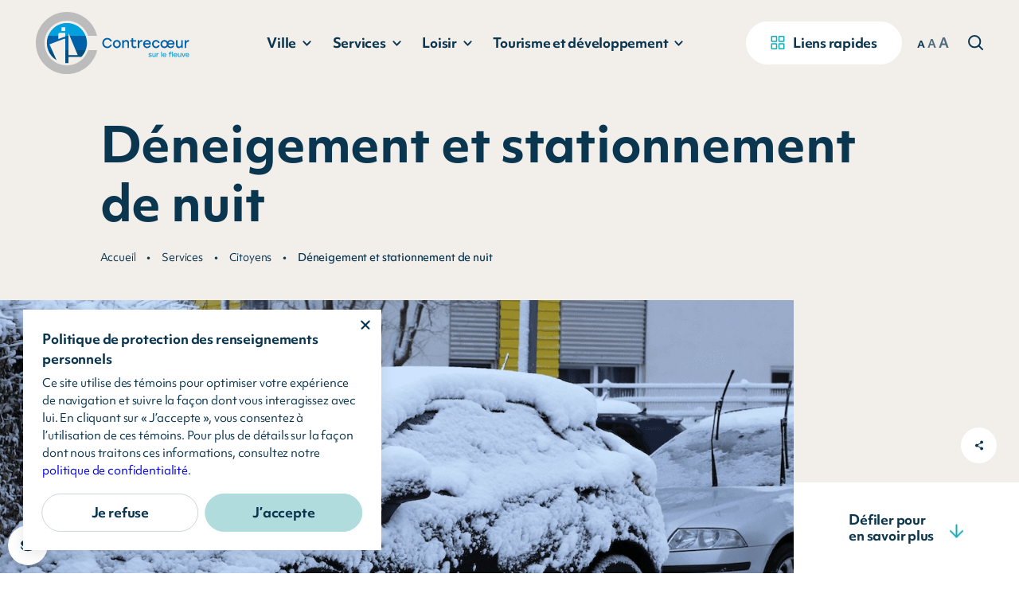

--- FILE ---
content_type: text/html; charset=UTF-8
request_url: https://www.ville.contrecoeur.qc.ca/services/citoyens/deneigement-et-stationnement-de-nuit
body_size: 186665
content:
<!DOCTYPE html>
<html class="showLanding" lang="fr">
    <head>
         <!-- TITLE -->
    <title>Déneigement et stationnement de nuit | Ville de Contrecœur</title>
    <meta name="description" content="Consultez&#x20;la&#x20;page&#x20;&#x00AB;&#x20;D&#x00E9;neigement&#x20;et&#x20;stationnement&#x20;de&#x20;nuit&#x20;&#x00BB;&#x20;de&#x20;la&#x20;Ville&#x20;de&#x20;Contrec&#x0153;ur." />

<!-- META -->
    <meta charset="UTF-8"/>
    <meta name="format-detection" content="telephone=no">
    <meta name="viewport" content="width=device-width, initial-scale=1, maximum-scale=5"/>
    <meta property="og:type" content="website" />
    <meta property="og:url" content="https://www.ville.contrecoeur.qc.ca/services/citoyens/deneigement-et-stationnement-de-nuit" />
    <meta property="og:site_name" content="" />
    <meta property="og:image" content="https://www.ville.contrecoeur.qc.ca/storage/app/media/bannieres-pages/deneigement-stationnement-hivernal.jpg" />
    <meta property="og:title" content="Déneigement et stationnement de nuit | Ville de Contrecœur" />
    <meta property="og:description" content="Consultez la page « Déneigement et stationnement de nuit » de la Ville de Contrecœur." />

<!-- FAVICON -->
    <link href="https://www.ville.contrecoeur.qc.ca/themes/contrecoeur/assets/medias/images/favicon.ico" rel="shortcut icon" type="image/x-icon"/>

<!-- CSS -->
    <link rel="stylesheet" href="https://www.ville.contrecoeur.qc.ca/themes/contrecoeur/assets/dist/build.min.css">

    <!-- Google tag -->
    <script async src="https://www.googletagmanager.com/gtag/js?id=G-Y05TNZ73Z4"></script>

    <!-- Google analytique -->
    <script>
      window.dataLayer = window.dataLayer || [];
      function gtag(){dataLayer.push(arguments);}
      gtag('js', new Date());
      gtag('config', 'G-Y05TNZ73Z4');
    </script>

    <!-- Robot conversationnel -->
    <script src="https://ami.activis.ai/static/chatbot/js/chatbubble.js" data-id="2a2cafef-0351-409a-9443-01214a7a528c" data-domain="https://ami.activis.ai" ></script>
    <style>
        #initialMessagesPopup .initial-message {
            max-width: 500px;
            width: fit-content;
            margin-left: auto;
            font-family: inherit!important;
        }
    </style>

<!-- Publidata Widget -->
<script src=https://cdn.publidata.ca/publidata.js defer></script>    </head>
    <body data-barba="wrapper">

        <!-- Empêche la page de s'afficher avant que les styles soient chargés -->
<div class="first-loading" style="position: fixed; top: 0; right: 0; bottom: 0; left: 0; background-color: rgb(var(--rgb-white));"></div>

<div class="fade-transition || js-fade-transition" style="display: block;">
    <div class="fade-transition__container || js-fade-transition-container" style="opacity: 0"></div>
</div>
        <button class="c-button-cookies || js-button-cookies" title="Ouvrir le popup de gestion de cookies">
    <svg class="c-button-cookies__svg" viewBox="0 0 22 22">
        <path d="M21,13c0,3.2-4.5,5.9-10,5.9c-5.5,0-10-2.6-10-5.9c0-0.4,0.1-0.8,0.2-1.2c0.9,2.8,5,5,9.8,5c4.8,0,8.9-2.1,9.8-5 C20.9,12.2,21,12.6,21,13z"/>
        <path d="M11,3.1c-5.4,0-9.8,2.4-9.8,5.3c0,3,4.4,5.3,9.8,5.3s9.8-2.4,9.8-5.3C20.8,5.5,16.4,3.1,11,3.1z M10.1,10.7L7.3,9.2 l0.7-1.3l2.1,1l4-2.5l0.8,1.3L10.1,10.7z"/>
    </svg>
</button>
<div class="c-overlay-cookies" data-overlay="cookies">
    <div class="c-overlay-cookies__container">
        <button class="c-overlay-cookies__button-close || js-overlay-cookies-button-refuse" title="Fermer"></button>
        <div class="c-overlay-cookies__content">
            <span class="c-overlay-cookies__title">Politique de protection des renseignements personnels</span>
            <p class="c-overlay-cookies__text">Ce site utilise des témoins pour optimiser votre expérience de navigation et suivre la façon dont vous interagissez avec lui. En cliquant sur « J’accepte », vous consentez à l’utilisation de ces témoins. Pour plus de détails sur la façon dont nous traitons ces informations, consultez notre <a href="https://www.ville.contrecoeur.qc.ca/ville/administration/politique-de-confidentialite" target="_blank"><span>politique de confidentialité</span></a>.</p>
        </div>
        <div class="c-overlay-cookies__buttons">
            <a class="c-overlay-cookies__button-custom || js-overlay-cookies-button-custom || button button--empty-blue-navy" href="https://www.ville.contrecoeur.qc.ca/temoins-de-navigation">
                <span>Je refuse</span>
            </a>
            <button class="c-overlay-cookies__button-accept || js-overlay-cookies-button-accept || button button--full-blue-pale">
                <span>J’accepte</span>
            </button>
        </div>
    </div>
</div>


<script type="application/javascript">
  // Permet de créer un cookie
  function createCookie(name, value, days) {
    const date = new Date();
    date.setTime(date.getTime() + (days * 86400000));
    const expires = `expires=${date.toUTCString()}`;
    document.cookie = `${name}=${value};${expires};path=/`;
  }

  // Permet d'obtenir la valeur d'un cookie
  function getCookie(name) {
    const cookieName = `${name}=`;
    const cookieArray = document.cookie.split(';');

    for (let i = 0; i < cookieArray.length; i += 1) {
      let cookie = cookieArray[i];

      while (cookie.charAt(0) === ' ') {
        cookie = cookie.substring(1);
      }

      if (cookie.indexOf(cookieName) === 0) {
        return cookie.substring(cookieName.length, cookie.length);
      }
    }
    return null;
  }

  // Fonction gérant l'overlay cookies (overlay custom)
  // On n'utilise pas l'Observer et la classe Overlay pour assurer la compatibilité avec d'anciens sites.
  function overlayCookies() {
    const html = document.querySelector('html');
    const overlay = document.querySelector('[data-overlay="cookies"]');
    const cookiesBtn = document.querySelector('.js-button-cookies');
    const refuseBtn = document.querySelector('.js-overlay-cookies-button-refuse');
    const customBtn = document.querySelector('.js-overlay-cookies-button-custom');
    const acceptBtn = document.querySelector('.js-overlay-cookies-button-accept');
    const openDelay = 1000;
    const closeDuration = 800;

    // Fonction pour ouvrir l'overlay
    const open = () => {
      html.classList.add(`show-overlay-${overlay.dataset.overlay}`);
    };

    // Fonction pour fermer l'overlay
    const close = () => {
      html.classList.add(`closing-overlay-${overlay.dataset.overlay}`);

      setTimeout(() => {
        html.classList.remove(`show-overlay-${overlay.dataset.overlay}`, `closing-overlay-${overlay.dataset.overlay}`);
      }, closeDuration);
    };

    // Ouvre l'overlay lors du chargement de la page avec un délai
    if (getCookie('cookiesAuthorizationStatus') === null) {
      setTimeout(open, openDelay);
    }

    // Event listener pour les boutons
    cookiesBtn.addEventListener('click', open);
    refuseBtn.addEventListener('click', () => { createCookie('cookiesAuthorizationStatus', 'refuse', 365); close(); });
    customBtn.addEventListener('click', () => { createCookie('cookiesAuthorizationStatus', 'custom', 365); close(); });
    acceptBtn.addEventListener('click', () => { createCookie('cookiesAuthorizationStatus', 'accept', 365); close(); });
  }

  // Attendre le chargement du DOM pour appeler la fonction overlayCookies
  document.addEventListener("DOMContentLoaded", () => {
    overlayCookies();
  });
</script>

<style type="text/css">

    .c-overlay-cookies {
        --y-30: max(22px + (30 - 22) * ((100vw - 500px) / (1440 - 500)), 22px);
        --y-nus-25: max(20px + (25 - 20) * ((100vw - 500px) / (1440 - 500)), 20px);
        --y-nus-20: max(16px + (20 - 16) * ((100vw - 500px) / (1440 - 500)), 16px);
        --x-30: max(22px + (30 - 22) * ((100vw - 500px) / (1440 - 500)), 22px);
        --x-nus-25: max(22px + (25 - 22) * ((100vw - 500px) / (1440 - 500)), 22px);
    }

    .c-button-cookies {
        position: fixed;
        bottom: 10px;
        left: 10px;
        display: flex;
        align-items: center;
        justify-content: center;
        width: 50px;
        height: 50px;
        background-color: rgb(255, 255, 255);
        border-radius: 50%;
        box-shadow: 0 0 10px rgba(0, 0, 0, 0.15);
        transition: background-color 300ms;
        z-index: 109;
    }

    .c-button-cookies:hover {
        background-color: rgb(var(--rgb-blue-flash));
    }

    .c-button-cookies__svg {
        width: 20px;
        height: 20px;
        fill: rgb(var(--rgb-blue-navy));
        transition: fill 300ms;
    }

    .c-button-cookies:hover .c-button-cookies__svg {
        fill: rgb(255, 255, 255);
    }

    .c-overlay-cookies {
        position: fixed;
        top: 0;
        right: 0;
        bottom: 0;
        left: 0;
        font-size: 10px;
        visibility: hidden;
        pointer-events: none;
        z-index: 110;
    }

    .c-overlay-cookies__container {
        position: absolute;
        bottom: var(--y-30);
        left: var(--x-30);
        width: 450px;
        padding: var(--y-nus-25) var(--x-nus-25);
        background-color: rgb(255, 255, 255);
        box-shadow: 0 4px 18px 0 rgba(0, 0, 0, 0.1);
        opacity: 0;
        pointer-events: none;
        transform: translateY(var(--y-30));
        transition: opacity 800ms cubic-bezier(0.76, 0, 0.24, 1), transform 800ms cubic-bezier(0.76, 0, 0.24, 1);
        will-change: transform;
    }

    @media screen and (max-width: 500px) {
        .c-overlay-cookies__container {
            width: calc(100% - (var(--x-30) * 2));
        }
    }

    .c-overlay-cookies__button-custom,
    .c-overlay-cookies__button-accept {
        justify-content: center;
        flex: 1;
        padding-top: 13px;
        padding-bottom: 13px;
    }

    .c-overlay-cookies__button-close {
        position: absolute;
        top: calc(var(--y-nus-25) - 15px);
        right: calc(var(--x-nus-25) - 15px);
        width: 20px;
        height: 20px;
        transition: opacity 300ms;
    }

    .c-overlay-cookies__button-close:hover {
        opacity: 0.6;
    }

    .c-overlay-cookies__button-close::before,
    .c-overlay-cookies__button-close::after {
        content: "";
        position: absolute;
        top: 50%;
        left: 50%;
        width: 15px;
        height: 1.5px;
        border-radius: 1.5px;
        background-color: rgb(var(--rgb-blue-navy));
    }

    .c-overlay-cookies__button-close::before {
        transform: translate(-50%, -50%) rotate(45deg);
    }

    .c-overlay-cookies__button-close::after {
        transform: translate(-50%, -50%) rotate(-45deg);
    }

    .c-overlay-cookies__title {
        font-family: var(--ff);
        font-size: 1.6em;
        font-weight: 700;
        line-height: 1.6em;
        color: rgb(var(--rgb-blue-navy));
    }

    @media screen and (max-width: 500px) {
        .c-overlay-cookies__title {
            font-size: 1.5em;
        }
    }

    @media screen and (max-width: 350px) {
        .c-overlay-cookies__title {
            font-size: 1.4em;
        }
    }

    .c-overlay-cookies__text {
        display: block;
        font-size: 1.4em;
        line-height: 1.6em;
        color: rgb(var(--rgb-blue-navy));
        margin-top: 7px;

        > a {
            text-decoration: none;
        }

        > a span {
            font-weight: 500;
            color: rgb(var(--rgb-blue-flash));
            box-shadow: inset 0 -0.08em 0 0 rgb(var(--rgb-blue-flash));
            transition: color 0.3s, box-shadow 0.3s;
        }

        > a:hover span {
            color: rgb(var(--rgb-blue-navy));
            box-shadow: inset 0 -0.08em 0 0 rgb(var(--rgb-blue-navy));
        }
    }

    .c-overlay-cookies__buttons {
        display: flex;
        margin-top: var(--y-nus-20);
    }

    @media screen and (max-width: 450px) {
        .c-overlay-cookies__buttons {
            flex-direction: column;
        }
    }

    @media screen and (max-width: 450px) {
        .c-overlay-cookies__button-custom,
        .c-overlay-cookies__button-accept {
            width: 100%;
        }
    }

    .c-overlay-cookies__button-custom {
        margin-right: 10px;
    }

    @media screen and (max-width: 450px) {
        .c-overlay-cookies__button-custom {
            margin-right: 0;
            margin-bottom: 10px;
        }
    }

    /* OVERLAY VISIBLE */
    .show-overlay-cookies .c-overlay-cookies {
        visibility: visible;
    }

    .show-overlay-cookies .c-overlay-cookies__container {
        opacity: 1;
        pointer-events: all;
        transform: none;
    }


    /* OVERLAY QUI FERME */
    .show-overlay-cookies.closing-overlay-cookies .c-overlay-cookies__container {
        opacity: 0;
        transform: translateY(var(--y-30));
    }
</style>
        <div data-barba="container" data-barba-namespace="standardView">
            <div class="overlay-menu-mobile" data-overlay="menu-mobile">
    <div class="overlay-menu-mobile__container">
        <div class="overlay-menu-mobile__header">
                <div class="header">
    <div class="header__container">
        <div class="header__grid">
            <div class="header__left">
                <div class="header__logo-element">
                    <a class="header__logo-link" href="https://www.ville.contrecoeur.qc.ca" title="Retour à l'accueil">
                        <img class="header__logo-image" src="https://www.ville.contrecoeur.qc.ca/themes/contrecoeur/assets/medias/images/logo.svg" alt="Logo Ville de Contrecœur">
                    </a>
                </div>
            </div>
            <div class="header__middle">
                <nav class="header__main-navigations-list-element">
                    <ul class="header__main-navigations-list">
                        <li class="header__main-navigations-list-item">
                            <button class="header__main-navigation || js-trigger-overlay-dropdown" data-section="ville" type="button">
                                <span class="header__main-navigation-text">Ville</span>
                                <svg class="header__main-navigation-svg" role="img">
                                    <use xlink:href="https://www.ville.contrecoeur.qc.ca/themes/contrecoeur/assets/medias/images/icons/symbols.svg#ico-pointer-3"></use>
                                </svg>
                            </button>
                        </li>
                        <li class="header__main-navigations-list-item">
                            <button class="header__main-navigation || js-trigger-overlay-dropdown" data-section="services" type="button">
                                <span class="header__main-navigation-text">Services</span>
                                <svg class="header__main-navigation-svg" role="img">
                                    <use xlink:href="https://www.ville.contrecoeur.qc.ca/themes/contrecoeur/assets/medias/images/icons/symbols.svg#ico-pointer-3"></use>
                                </svg>
                            </button>
                        </li>
                        <li class="header__main-navigations-list-item">
                            <button class="header__main-navigation || js-trigger-overlay-dropdown" data-section="loisir" type="button">
                                <span class="header__main-navigation-text">Loisir</span>
                                <svg class="header__main-navigation-svg" role="img">
                                    <use xlink:href="https://www.ville.contrecoeur.qc.ca/themes/contrecoeur/assets/medias/images/icons/symbols.svg#ico-pointer-3"></use>
                                </svg>
                            </button>
                        </li>
                        <li class="header__main-navigations-list-item">
                            <button class="header__main-navigation || js-trigger-overlay-dropdown" data-section="tourisme-et-developpement" type="button">
                                <span class="header__main-navigation-text">Tourisme et développement</span>
                                <svg class="header__main-navigation-svg" role="img">
                                    <use xlink:href="https://www.ville.contrecoeur.qc.ca/themes/contrecoeur/assets/medias/images/icons/symbols.svg#ico-pointer-3"></use>
                                </svg>
                            </button>
                        </li>
                    </ul>
                </nav>
            </div>
            <div class="header__right">
                <div class="header__button-fast-links-element">
                    <button class="header__button-fast-links button-fast-links || js-button-wave-animation js-open-overlay-fast-links" type="button">
                        <svg role="img">
                            <use xlink:href="https://www.ville.contrecoeur.qc.ca/themes/contrecoeur/assets/medias/images/icons/symbols.svg#ico-four-squares"></use>
                        </svg>
                        <span>Liens rapides</span>
                    </button>
                </div>
                <div class="header__zoom-font-size-options-list-element">
                    <ul class="header__zoom-font-size-options-list">
                        <li class="header__zoom-font-size-options-list-item">
                            <button class="header__zoom-font-size-option || js-header-zoom-font-size-option" data-zoom="62.5" title="Grosseur du texte normale" type="button">A</button>
                        </li>
                        <li class="header__zoom-font-size-options-list-item">
                            <button class="header__zoom-font-size-option || js-header-zoom-font-size-option" data-zoom="70" title="Grosseur du texte grande" type="button">A</button>
                        </li>
                        <li class="header__zoom-font-size-options-list-item">
                            <button class="header__zoom-font-size-option || js-header-zoom-font-size-option" data-zoom="80" title="Grosseur du texte extra grande" type="button">A</button>
                        </li>
                    </ul>
                </div>
                <div class="header__button-search-element">
                    <button class="header__button-search || js-trigger-overlay-search" data-section="suggestions" type="button">
                        <svg class="header__button-search-svg" role="img">
                            <use xlink:href="https://www.ville.contrecoeur.qc.ca/themes/contrecoeur/assets/medias/images/icons/symbols.svg#ico-magnifying-glass"></use>
                        </svg>
                    </button>
                </div>
                <div class="header__button-menu-element">
                    <button class="header__button-menu || js-trigger-overlay-menu-mobile" data-section="main" data-force-close-overlay-when-opened type="button">
                        <span class="header__button-menu-lines">
                            <span class="header__button-menu-line header__button-menu-line--line-1"></span>
                            <span class="header__button-menu-line header__button-menu-line--line-2"></span>
                            <span class="header__button-menu-line header__button-menu-line--line-3"></span>
                            <span class="header__button-menu-line header__button-menu-line--line-4"></span>
                        </span>
                    </button>
                </div>
            </div>
        </div>
    </div>
    </div>
        </div>
        <div class="overlay-menu-mobile__sections">

            <div class="overlay-menu-mobile__section || js-overlay-section" data-section="main">
                <div class="overlay-menu-mobile__flex">
                    <div class="overlay-menu-mobile__main-links-item">
                        <ul class="overlay-menu-mobile__main-links-list">

                                            <li class="overlay-menu-mobile__main-links-list-item">
        <button class="overlay-menu-mobile__main-link || js-trigger-overlay-menu-mobile" data-section="ville">
            <span class="overlay-menu-mobile__main-link-text">Ville</span>
            <svg class="overlay-menu-mobile__main-link-svg" role="img">
                <use xlink:href="https://www.ville.contrecoeur.qc.ca/themes/contrecoeur/assets/medias/images/icons/symbols.svg#ico-pointer-3"></use>
            </svg>
        </button>
    </li>
    <li class="overlay-menu-mobile__main-links-list-item">
        <button class="overlay-menu-mobile__main-link || js-trigger-overlay-menu-mobile" data-section="services">
            <span class="overlay-menu-mobile__main-link-text">Services</span>
            <svg class="overlay-menu-mobile__main-link-svg" role="img">
                <use xlink:href="https://www.ville.contrecoeur.qc.ca/themes/contrecoeur/assets/medias/images/icons/symbols.svg#ico-pointer-3"></use>
            </svg>
        </button>
    </li>
    <li class="overlay-menu-mobile__main-links-list-item">
        <button class="overlay-menu-mobile__main-link || js-trigger-overlay-menu-mobile" data-section="loisir">
            <span class="overlay-menu-mobile__main-link-text">Loisir</span>
            <svg class="overlay-menu-mobile__main-link-svg" role="img">
                <use xlink:href="https://www.ville.contrecoeur.qc.ca/themes/contrecoeur/assets/medias/images/icons/symbols.svg#ico-pointer-3"></use>
            </svg>
        </button>
    </li>
    <li class="overlay-menu-mobile__main-links-list-item">
        <button class="overlay-menu-mobile__main-link || js-trigger-overlay-menu-mobile" data-section="tourisme-et-developpement">
            <span class="overlay-menu-mobile__main-link-text">Tourisme et développement</span>
            <svg class="overlay-menu-mobile__main-link-svg" role="img">
                <use xlink:href="https://www.ville.contrecoeur.qc.ca/themes/contrecoeur/assets/medias/images/icons/symbols.svg#ico-pointer-3"></use>
            </svg>
        </button>
    </li>
    
                        </ul>
                    </div>
                    <div class="overlay-menu-mobile__secondary-links-item">
                        <ul class="overlay-menu-mobile__secondary-links-list">

                                                                <li class="overlay-menu-mobile__secondary-links-list-item">
            <a class="overlay-menu-mobile__secondary-link" href="/actualites" target="_self">Actualités</a>
        </li>
                <li class="overlay-menu-mobile__secondary-links-list-item">
            <a class="overlay-menu-mobile__secondary-link" href="/ville/administration/bulletin-municipal" target="_self">Bulletin municipal</a>
        </li>
                <li class="overlay-menu-mobile__secondary-links-list-item">
            <a class="overlay-menu-mobile__secondary-link" href="#" target="_blank">Connexion</a>
        </li>
                <li class="overlay-menu-mobile__secondary-links-list-item">
            <a class="overlay-menu-mobile__secondary-link" href="/evenements" target="_self">Événements</a>
        </li>
                <li class="overlay-menu-mobile__secondary-links-list-item">
            <a class="overlay-menu-mobile__secondary-link" href="/nous-joindre" target="_self">Nous joindre</a>
        </li>
                <li class="overlay-menu-mobile__secondary-links-list-item">
            <a class="overlay-menu-mobile__secondary-link" href="/services/services-en-ligne/alertes-citoyennes" target="_self">Alertes citoyennes</a>
        </li>
                
                        </ul>
                    </div>

                    <div class="overlay-menu-mobile__social-medias-item">
                        <ul class="overlay-menu-mobile__social-medias-list">
                            <li class="overlay-menu-mobile__social-medias-list-item">
                                <a class="overlay-menu-mobile__social-media overlay-menu-mobile__social-media--facebook" href="https://www.facebook.com/villedecontrecoeur" target="_blank" title="Facebook">
                                    <svg class="overlay-menu-mobile__social-media-svg" role="img">
                                        <use xlink:href="https://www.ville.contrecoeur.qc.ca/themes/contrecoeur/assets/medias/images/icons/symbols.svg#ico-facebook"></use>
                                    </svg>
                                </a>
                            </li>
                            <li class="overlay-menu-mobile__social-medias-list-item">
                                <a class="overlay-menu-mobile__social-media overlay-menu-mobile__social-media--youtube" href="https://www.youtube.com/channel/UC8VoCstt3TotzFpVADWl5jA" target="_blank" title="YouTube">
                                    <svg class="overlay-menu-mobile__social-media-svg" role="img">
                                        <use xlink:href="https://www.ville.contrecoeur.qc.ca/themes/contrecoeur/assets/medias/images/icons/symbols.svg#ico-youtube"></use>
                                    </svg>
                                </a>
                            </li>
                            <li class="overlay-menu-mobile__social-medias-list-item">
                                <a class="overlay-menu-mobile__social-media overlay-menu-mobile__social-media--linkedin" href="https://www.linkedin.com/company/ville-de-contrecoeur/posts/?feedView=all" target="_blank" title="LinkedIn">
                                    <svg class="overlay-menu-mobile__social-media-svg" role="img">
                                        <use xlink:href="https://www.ville.contrecoeur.qc.ca/themes/contrecoeur/assets/medias/images/icons/symbols.svg#ico-linkedin"></use>
                                    </svg>
                                </a>
                            </li>
                            <li class="overlay-menu-mobile__social-medias-list-item">
                                <a class="overlay-menu-mobile__social-media overlay-menu-mobile__social-media--instagram" href="https://www.instagram.com/ville_de_contrecoeur" target="_blank" title="Instagram">
                                    <svg class="overlay-menu-mobile__social-media-svg" role="img">
                                        <use xlink:href="https://www.ville.contrecoeur.qc.ca/themes/contrecoeur/assets/medias/images/icons/symbols.svg#ico-instagram"></use>
                                    </svg>
                                </a>
                            </li>
                        </ul>
                    </div>
                </div>
            </div>

                                    <div class="overlay-menu-mobile__section || js-overlay-section" data-section="ville">
    <div class="overlay-menu-mobile__flex">
        <div class="overlay-menu-mobile__button-back-item">
            <button class="overlay-menu-mobile__button-back || js-trigger-overlay-menu-mobile" data-section="main">
                <svg class="overlay-menu-mobile__button-back-svg" role="img">
                    <use xlink:href="https://www.ville.contrecoeur.qc.ca/themes/contrecoeur/assets/medias/images/icons/symbols.svg#ico-pointer-3"></use>
                </svg>
                <span class="overlay-menu-mobile__button-back-text">Ville</span>
            </button>
        </div>
        <div class="overlay-menu-mobile__links-item">
            <ul class="overlay-menu-mobile__links-list">
                                    <li class="overlay-menu-mobile__links-list-item">
                        <button class="overlay-menu-mobile__link || js-trigger-overlay-menu-mobile" data-section="decouvrir" href="#">
                            <span class="overlay-menu-mobile__link-text">Découvrir</span>
                            <svg class="overlay-menu-mobile__link-svg" role="img">
                                <use xlink:href="https://www.ville.contrecoeur.qc.ca/themes/contrecoeur/assets/medias/images/icons/symbols.svg#ico-pointer-3"></use>
                            </svg>
                        </button>
                    </li>
                                    <li class="overlay-menu-mobile__links-list-item">
                        <button class="overlay-menu-mobile__link || js-trigger-overlay-menu-mobile" data-section="administration" href="#">
                            <span class="overlay-menu-mobile__link-text">Administration</span>
                            <svg class="overlay-menu-mobile__link-svg" role="img">
                                <use xlink:href="https://www.ville.contrecoeur.qc.ca/themes/contrecoeur/assets/medias/images/icons/symbols.svg#ico-pointer-3"></use>
                            </svg>
                        </button>
                    </li>
                                    <li class="overlay-menu-mobile__links-list-item">
                        <button class="overlay-menu-mobile__link || js-trigger-overlay-menu-mobile" data-section="democratie" href="#">
                            <span class="overlay-menu-mobile__link-text">Démocratie</span>
                            <svg class="overlay-menu-mobile__link-svg" role="img">
                                <use xlink:href="https://www.ville.contrecoeur.qc.ca/themes/contrecoeur/assets/medias/images/icons/symbols.svg#ico-pointer-3"></use>
                            </svg>
                        </button>
                    </li>
                            </ul>
        </div>
    </div>
</div>                                                <div class="overlay-menu-mobile__section || js-overlay-section" data-section="services">
    <div class="overlay-menu-mobile__flex">
        <div class="overlay-menu-mobile__button-back-item">
            <button class="overlay-menu-mobile__button-back || js-trigger-overlay-menu-mobile" data-section="main">
                <svg class="overlay-menu-mobile__button-back-svg" role="img">
                    <use xlink:href="https://www.ville.contrecoeur.qc.ca/themes/contrecoeur/assets/medias/images/icons/symbols.svg#ico-pointer-3"></use>
                </svg>
                <span class="overlay-menu-mobile__button-back-text">Services</span>
            </button>
        </div>
        <div class="overlay-menu-mobile__links-item">
            <ul class="overlay-menu-mobile__links-list">
                                    <li class="overlay-menu-mobile__links-list-item">
                        <button class="overlay-menu-mobile__link || js-trigger-overlay-menu-mobile" data-section="citoyens" href="#">
                            <span class="overlay-menu-mobile__link-text">Citoyens</span>
                            <svg class="overlay-menu-mobile__link-svg" role="img">
                                <use xlink:href="https://www.ville.contrecoeur.qc.ca/themes/contrecoeur/assets/medias/images/icons/symbols.svg#ico-pointer-3"></use>
                            </svg>
                        </button>
                    </li>
                                    <li class="overlay-menu-mobile__links-list-item">
                        <button class="overlay-menu-mobile__link || js-trigger-overlay-menu-mobile" data-section="services-en-ligne" href="#">
                            <span class="overlay-menu-mobile__link-text">Services en ligne</span>
                            <svg class="overlay-menu-mobile__link-svg" role="img">
                                <use xlink:href="https://www.ville.contrecoeur.qc.ca/themes/contrecoeur/assets/medias/images/icons/symbols.svg#ico-pointer-3"></use>
                            </svg>
                        </button>
                    </li>
                                    <li class="overlay-menu-mobile__links-list-item">
                        <button class="overlay-menu-mobile__link || js-trigger-overlay-menu-mobile" data-section="environnement" href="#">
                            <span class="overlay-menu-mobile__link-text">Environnement</span>
                            <svg class="overlay-menu-mobile__link-svg" role="img">
                                <use xlink:href="https://www.ville.contrecoeur.qc.ca/themes/contrecoeur/assets/medias/images/icons/symbols.svg#ico-pointer-3"></use>
                            </svg>
                        </button>
                    </li>
                            </ul>
        </div>
    </div>
</div>                                                <div class="overlay-menu-mobile__section || js-overlay-section" data-section="loisir">
    <div class="overlay-menu-mobile__flex">
        <div class="overlay-menu-mobile__button-back-item">
            <button class="overlay-menu-mobile__button-back || js-trigger-overlay-menu-mobile" data-section="main">
                <svg class="overlay-menu-mobile__button-back-svg" role="img">
                    <use xlink:href="https://www.ville.contrecoeur.qc.ca/themes/contrecoeur/assets/medias/images/icons/symbols.svg#ico-pointer-3"></use>
                </svg>
                <span class="overlay-menu-mobile__button-back-text">Loisir</span>
            </button>
        </div>
        <div class="overlay-menu-mobile__links-item">
            <ul class="overlay-menu-mobile__links-list">
                                    <li class="overlay-menu-mobile__links-list-item">
                        <button class="overlay-menu-mobile__link || js-trigger-overlay-menu-mobile" data-section="bibliotheque-et-culture" href="#">
                            <span class="overlay-menu-mobile__link-text">Bibliothèque et culture</span>
                            <svg class="overlay-menu-mobile__link-svg" role="img">
                                <use xlink:href="https://www.ville.contrecoeur.qc.ca/themes/contrecoeur/assets/medias/images/icons/symbols.svg#ico-pointer-3"></use>
                            </svg>
                        </button>
                    </li>
                                    <li class="overlay-menu-mobile__links-list-item">
                        <button class="overlay-menu-mobile__link || js-trigger-overlay-menu-mobile" data-section="vie-collective" href="#">
                            <span class="overlay-menu-mobile__link-text">Vie collective</span>
                            <svg class="overlay-menu-mobile__link-svg" role="img">
                                <use xlink:href="https://www.ville.contrecoeur.qc.ca/themes/contrecoeur/assets/medias/images/icons/symbols.svg#ico-pointer-3"></use>
                            </svg>
                        </button>
                    </li>
                                    <li class="overlay-menu-mobile__links-list-item">
                        <button class="overlay-menu-mobile__link || js-trigger-overlay-menu-mobile" data-section="sport-et-plein-air" href="#">
                            <span class="overlay-menu-mobile__link-text">Sport et plein air</span>
                            <svg class="overlay-menu-mobile__link-svg" role="img">
                                <use xlink:href="https://www.ville.contrecoeur.qc.ca/themes/contrecoeur/assets/medias/images/icons/symbols.svg#ico-pointer-3"></use>
                            </svg>
                        </button>
                    </li>
                            </ul>
        </div>
    </div>
</div>                                                <div class="overlay-menu-mobile__section || js-overlay-section" data-section="tourisme-et-developpement">
    <div class="overlay-menu-mobile__flex">
        <div class="overlay-menu-mobile__button-back-item">
            <button class="overlay-menu-mobile__button-back || js-trigger-overlay-menu-mobile" data-section="main">
                <svg class="overlay-menu-mobile__button-back-svg" role="img">
                    <use xlink:href="https://www.ville.contrecoeur.qc.ca/themes/contrecoeur/assets/medias/images/icons/symbols.svg#ico-pointer-3"></use>
                </svg>
                <span class="overlay-menu-mobile__button-back-text">Tourisme et développement</span>
            </button>
        </div>
        <div class="overlay-menu-mobile__links-item">
            <ul class="overlay-menu-mobile__links-list">
                                    <li class="overlay-menu-mobile__links-list-item">
                        <button class="overlay-menu-mobile__link || js-trigger-overlay-menu-mobile" data-section="attraits-touristiques" href="#">
                            <span class="overlay-menu-mobile__link-text">Attraits touristiques</span>
                            <svg class="overlay-menu-mobile__link-svg" role="img">
                                <use xlink:href="https://www.ville.contrecoeur.qc.ca/themes/contrecoeur/assets/medias/images/icons/symbols.svg#ico-pointer-3"></use>
                            </svg>
                        </button>
                    </li>
                                    <li class="overlay-menu-mobile__links-list-item">
                        <button class="overlay-menu-mobile__link || js-trigger-overlay-menu-mobile" data-section="entreprises-et-gens-daffaires" href="#">
                            <span class="overlay-menu-mobile__link-text">Entreprises et gens d’affaires</span>
                            <svg class="overlay-menu-mobile__link-svg" role="img">
                                <use xlink:href="https://www.ville.contrecoeur.qc.ca/themes/contrecoeur/assets/medias/images/icons/symbols.svg#ico-pointer-3"></use>
                            </svg>
                        </button>
                    </li>
                                    <li class="overlay-menu-mobile__links-list-item">
                        <button class="overlay-menu-mobile__link || js-trigger-overlay-menu-mobile" data-section="projets-majeurs" href="#">
                            <span class="overlay-menu-mobile__link-text">Projets majeurs</span>
                            <svg class="overlay-menu-mobile__link-svg" role="img">
                                <use xlink:href="https://www.ville.contrecoeur.qc.ca/themes/contrecoeur/assets/medias/images/icons/symbols.svg#ico-pointer-3"></use>
                            </svg>
                        </button>
                    </li>
                            </ul>
        </div>
    </div>
</div>            
                                        <div class="overlay-menu-mobile__section || js-overlay-section" data-section="decouvrir">
        <div class="overlay-menu-mobile__flex">
            <div class="overlay-menu-mobile__button-back-item">
                <button class="overlay-menu-mobile__button-back || js-trigger-overlay-menu-mobile" data-section="ville">
                    <svg class="overlay-menu-mobile__button-back-svg" role="img">
                        <use xlink:href="https://www.ville.contrecoeur.qc.ca/themes/contrecoeur/assets/medias/images/icons/symbols.svg#ico-pointer-3"></use>
                    </svg>
                    <span class="overlay-menu-mobile__button-back-text">Découvrir</span>
                </button>
            </div>
            <div class="overlay-menu-mobile__links-item">
                <ul class="overlay-menu-mobile__links-list">

                                                        <li class="overlay-menu-mobile__links-list-item">
            <a class="overlay-menu-mobile__link || js-close-overlay-menu-mobile" href="/actualites" target="_self">
                <span class="overlay-menu-mobile__link-text">Actualités</span>
            </a>
        </li>
                <li class="overlay-menu-mobile__links-list-item">
            <a class="overlay-menu-mobile__link || js-close-overlay-menu-mobile" href="/evenements" target="_self">
                <span class="overlay-menu-mobile__link-text">Événements</span>
            </a>
        </li>
                <li class="overlay-menu-mobile__links-list-item">
            <a class="overlay-menu-mobile__link || js-close-overlay-menu-mobile" href="/ville/decouvrir/portrait-de-ma-ville" target="_self">
                <span class="overlay-menu-mobile__link-text">Portrait de ma ville</span>
            </a>
        </li>
                <li class="overlay-menu-mobile__links-list-item">
            <a class="overlay-menu-mobile__link || js-close-overlay-menu-mobile" href="/ville/decouvrir/notre-histoire" target="_self">
                <span class="overlay-menu-mobile__link-text">Notre histoire</span>
            </a>
        </li>
                <li class="overlay-menu-mobile__links-list-item">
            <a class="overlay-menu-mobile__link || js-close-overlay-menu-mobile" href="/carte-interactive" target="_self">
                <span class="overlay-menu-mobile__link-text">Carte de la ville</span>
            </a>
        </li>
                <li class="overlay-menu-mobile__links-list-item">
            <a class="overlay-menu-mobile__link || js-close-overlay-menu-mobile" href="/ville/decouvrir/attraits" target="_self">
                <span class="overlay-menu-mobile__link-text">Attraits</span>
            </a>
        </li>
                <li class="overlay-menu-mobile__links-list-item">
            <a class="overlay-menu-mobile__link || js-close-overlay-menu-mobile" href="/ville/decouvrir/nouveaux-residents" target="_self">
                <span class="overlay-menu-mobile__link-text">Nouveaux résidents</span>
            </a>
        </li>
                <li class="overlay-menu-mobile__links-list-item">
            <a class="overlay-menu-mobile__link || js-close-overlay-menu-mobile" href="/ville/decouvrir/toponymie" target="_self">
                <span class="overlay-menu-mobile__link-text">Toponymie</span>
            </a>
        </li>
                <li class="overlay-menu-mobile__links-list-item">
            <a class="overlay-menu-mobile__link || js-close-overlay-menu-mobile" href="/ville/decouvrir/politiques-et-plans-daction" target="_self">
                <span class="overlay-menu-mobile__link-text">Politiques et plans d&#039;action</span>
            </a>
        </li>
                <li class="overlay-menu-mobile__links-list-item">
            <a class="overlay-menu-mobile__link || js-close-overlay-menu-mobile" href="/nous-joindre" target="_self">
                <span class="overlay-menu-mobile__link-text">Nous joindre</span>
            </a>
        </li>
                
                </ul>
            </div>
        </div>
    </div>
    <div class="overlay-menu-mobile__section || js-overlay-section" data-section="administration">
        <div class="overlay-menu-mobile__flex">
            <div class="overlay-menu-mobile__button-back-item">
                <button class="overlay-menu-mobile__button-back || js-trigger-overlay-menu-mobile" data-section="ville">
                    <svg class="overlay-menu-mobile__button-back-svg" role="img">
                        <use xlink:href="https://www.ville.contrecoeur.qc.ca/themes/contrecoeur/assets/medias/images/icons/symbols.svg#ico-pointer-3"></use>
                    </svg>
                    <span class="overlay-menu-mobile__button-back-text">Administration</span>
                </button>
            </div>
            <div class="overlay-menu-mobile__links-item">
                <ul class="overlay-menu-mobile__links-list">

                                                        <li class="overlay-menu-mobile__links-list-item">
            <a class="overlay-menu-mobile__link || js-close-overlay-menu-mobile" href="/emplois" target="_self">
                <span class="overlay-menu-mobile__link-text">Offres d&#039;emploi</span>
            </a>
        </li>
                <li class="overlay-menu-mobile__links-list-item">
            <a class="overlay-menu-mobile__link || js-close-overlay-menu-mobile" href="/ville/administration/approvisionnement" target="_self">
                <span class="overlay-menu-mobile__link-text">Approvisionnement</span>
            </a>
        </li>
                <li class="overlay-menu-mobile__links-list-item">
            <a class="overlay-menu-mobile__link || js-close-overlay-menu-mobile" href="/ville/administration/avis-publics" target="_self">
                <span class="overlay-menu-mobile__link-text">Avis publics</span>
            </a>
        </li>
                <li class="overlay-menu-mobile__links-list-item">
            <a class="overlay-menu-mobile__link || js-close-overlay-menu-mobile" href="/ville/administration/budget-et-finances" target="_self">
                <span class="overlay-menu-mobile__link-text">Budget et finances</span>
            </a>
        </li>
                <li class="overlay-menu-mobile__links-list-item">
            <a class="overlay-menu-mobile__link || js-close-overlay-menu-mobile" href="/ville/administration/taxes-et-evaluation" target="_self">
                <span class="overlay-menu-mobile__link-text">Rôle d&#039;évaluation</span>
            </a>
        </li>
                <li class="overlay-menu-mobile__links-list-item">
            <a class="overlay-menu-mobile__link || js-close-overlay-menu-mobile" href="/ville/administration/bulletin-municipal" target="_self">
                <span class="overlay-menu-mobile__link-text">Bulletin municipal</span>
            </a>
        </li>
                <li class="overlay-menu-mobile__links-list-item">
            <a class="overlay-menu-mobile__link || js-close-overlay-menu-mobile" href="/ville/administration/organigramme" target="_self">
                <span class="overlay-menu-mobile__link-text">Organigramme</span>
            </a>
        </li>
                <li class="overlay-menu-mobile__links-list-item">
            <a class="overlay-menu-mobile__link || js-close-overlay-menu-mobile" href="/ville/administration/services-municipaux" target="_self">
                <span class="overlay-menu-mobile__link-text">Services municipaux</span>
            </a>
        </li>
                
                </ul>
            </div>
        </div>
    </div>
    <div class="overlay-menu-mobile__section || js-overlay-section" data-section="democratie">
        <div class="overlay-menu-mobile__flex">
            <div class="overlay-menu-mobile__button-back-item">
                <button class="overlay-menu-mobile__button-back || js-trigger-overlay-menu-mobile" data-section="ville">
                    <svg class="overlay-menu-mobile__button-back-svg" role="img">
                        <use xlink:href="https://www.ville.contrecoeur.qc.ca/themes/contrecoeur/assets/medias/images/icons/symbols.svg#ico-pointer-3"></use>
                    </svg>
                    <span class="overlay-menu-mobile__button-back-text">Démocratie</span>
                </button>
            </div>
            <div class="overlay-menu-mobile__links-item">
                <ul class="overlay-menu-mobile__links-list">

                                                        <li class="overlay-menu-mobile__links-list-item">
            <a class="overlay-menu-mobile__link || js-close-overlay-menu-mobile" href="/ville/democratie/conseil-municipal" target="_self">
                <span class="overlay-menu-mobile__link-text">Conseil municipal</span>
            </a>
        </li>
                <li class="overlay-menu-mobile__links-list-item">
            <a class="overlay-menu-mobile__link || js-close-overlay-menu-mobile" href="/ville/democratie/seances-du-conseil" target="_self">
                <span class="overlay-menu-mobile__link-text">Séances du conseil</span>
            </a>
        </li>
                <li class="overlay-menu-mobile__links-list-item">
            <a class="overlay-menu-mobile__link || js-close-overlay-menu-mobile" href="/ville/democratie/districts-electoraux" target="_self">
                <span class="overlay-menu-mobile__link-text">Districts électoraux</span>
            </a>
        </li>
                <li class="overlay-menu-mobile__links-list-item">
            <a class="overlay-menu-mobile__link || js-close-overlay-menu-mobile" href="/ville/democratie/comite-de-demolition" target="_self">
                <span class="overlay-menu-mobile__link-text">Comité de démolition</span>
            </a>
        </li>
                <li class="overlay-menu-mobile__links-list-item">
            <a class="overlay-menu-mobile__link || js-close-overlay-menu-mobile" href="/ville/democratie/consultations-citoyennes" target="_self">
                <span class="overlay-menu-mobile__link-text">Consultations citoyennes et séances d&#039;information</span>
            </a>
        </li>
                <li class="overlay-menu-mobile__links-list-item">
            <a class="overlay-menu-mobile__link || js-close-overlay-menu-mobile" href="/ville/democratie/budget-participatif" target="_self">
                <span class="overlay-menu-mobile__link-text">Budget participatif</span>
            </a>
        </li>
                <li class="overlay-menu-mobile__links-list-item">
            <a class="overlay-menu-mobile__link || js-close-overlay-menu-mobile" href="/ville/democratie/reconnaissance-citoyenne" target="_self">
                <span class="overlay-menu-mobile__link-text">Reconnaissance citoyenne</span>
            </a>
        </li>
                <li class="overlay-menu-mobile__links-list-item">
            <a class="overlay-menu-mobile__link || js-close-overlay-menu-mobile" href="/ville/democratie/comites" target="_self">
                <span class="overlay-menu-mobile__link-text">Comités</span>
            </a>
        </li>
                <li class="overlay-menu-mobile__links-list-item">
            <a class="overlay-menu-mobile__link || js-close-overlay-menu-mobile" href="/ville/democratie/election-municipale" target="_self">
                <span class="overlay-menu-mobile__link-text">Élection municipale</span>
            </a>
        </li>
                
                </ul>
            </div>
        </div>
    </div>
                                                    <div class="overlay-menu-mobile__section || js-overlay-section" data-section="citoyens">
        <div class="overlay-menu-mobile__flex">
            <div class="overlay-menu-mobile__button-back-item">
                <button class="overlay-menu-mobile__button-back || js-trigger-overlay-menu-mobile" data-section="services">
                    <svg class="overlay-menu-mobile__button-back-svg" role="img">
                        <use xlink:href="https://www.ville.contrecoeur.qc.ca/themes/contrecoeur/assets/medias/images/icons/symbols.svg#ico-pointer-3"></use>
                    </svg>
                    <span class="overlay-menu-mobile__button-back-text">Citoyens</span>
                </button>
            </div>
            <div class="overlay-menu-mobile__links-item">
                <ul class="overlay-menu-mobile__links-list">

                                                        <li class="overlay-menu-mobile__links-list-item">
            <a class="overlay-menu-mobile__link || js-close-overlay-menu-mobile" href="/services/citoyens/info-travaux" target="_self">
                <span class="overlay-menu-mobile__link-text">Info-travaux</span>
            </a>
        </li>
                <li class="overlay-menu-mobile__links-list-item">
            <a class="overlay-menu-mobile__link || js-close-overlay-menu-mobile" href="/services/citoyens/reglements-municipaux" target="_self">
                <span class="overlay-menu-mobile__link-text">Règlements municipaux</span>
            </a>
        </li>
                <li class="overlay-menu-mobile__links-list-item">
            <a class="overlay-menu-mobile__link || js-close-overlay-menu-mobile" href="/services/citoyens/collectes-et-matieres-residuelles" target="_self">
                <span class="overlay-menu-mobile__link-text">Collectes et matières résiduelles</span>
            </a>
        </li>
                <li class="overlay-menu-mobile__links-list-item">
            <a class="overlay-menu-mobile__link || js-close-overlay-menu-mobile" href="/services/citoyens/animaux" target="_self">
                <span class="overlay-menu-mobile__link-text">Animaux</span>
            </a>
        </li>
                <li class="overlay-menu-mobile__links-list-item">
            <a class="overlay-menu-mobile__link || js-close-overlay-menu-mobile" href="/services/citoyens/deneigement-et-stationnement-de-nuit" target="_self">
                <span class="overlay-menu-mobile__link-text">Déneigement et stationnement de nuit</span>
            </a>
        </li>
                <li class="overlay-menu-mobile__links-list-item">
            <a class="overlay-menu-mobile__link || js-close-overlay-menu-mobile" href="/services/citoyens/urbanisme" target="_self">
                <span class="overlay-menu-mobile__link-text">Urbanisme</span>
            </a>
        </li>
                <li class="overlay-menu-mobile__links-list-item">
            <a class="overlay-menu-mobile__link || js-close-overlay-menu-mobile" href="/services/citoyens/greffe-et-archives" target="_self">
                <span class="overlay-menu-mobile__link-text">Greffe et archives</span>
            </a>
        </li>
                <li class="overlay-menu-mobile__links-list-item">
            <a class="overlay-menu-mobile__link || js-close-overlay-menu-mobile" href="/services/citoyens/securite-incendie-et-prevention" target="_self">
                <span class="overlay-menu-mobile__link-text">Sécurité incendie et prévention</span>
            </a>
        </li>
                <li class="overlay-menu-mobile__links-list-item">
            <a class="overlay-menu-mobile__link || js-close-overlay-menu-mobile" href="/services/citoyens/mesures-durgence" target="_self">
                <span class="overlay-menu-mobile__link-text">Mesures d&#039;urgence</span>
            </a>
        </li>
                <li class="overlay-menu-mobile__links-list-item">
            <a class="overlay-menu-mobile__link || js-close-overlay-menu-mobile" href="/services/citoyens/police" target="_self">
                <span class="overlay-menu-mobile__link-text">Police</span>
            </a>
        </li>
                <li class="overlay-menu-mobile__links-list-item">
            <a class="overlay-menu-mobile__link || js-close-overlay-menu-mobile" href="/services/citoyens/transport-et-mobilite" target="_self">
                <span class="overlay-menu-mobile__link-text">Transport et mobilité</span>
            </a>
        </li>
                <li class="overlay-menu-mobile__links-list-item">
            <a class="overlay-menu-mobile__link || js-close-overlay-menu-mobile" href="/services/citoyens/securite-routiere" target="_self">
                <span class="overlay-menu-mobile__link-text">Sécurité routière</span>
            </a>
        </li>
                
                </ul>
            </div>
        </div>
    </div>
    <div class="overlay-menu-mobile__section || js-overlay-section" data-section="services-en-ligne">
        <div class="overlay-menu-mobile__flex">
            <div class="overlay-menu-mobile__button-back-item">
                <button class="overlay-menu-mobile__button-back || js-trigger-overlay-menu-mobile" data-section="services">
                    <svg class="overlay-menu-mobile__button-back-svg" role="img">
                        <use xlink:href="https://www.ville.contrecoeur.qc.ca/themes/contrecoeur/assets/medias/images/icons/symbols.svg#ico-pointer-3"></use>
                    </svg>
                    <span class="overlay-menu-mobile__button-back-text">Services en ligne</span>
                </button>
            </div>
            <div class="overlay-menu-mobile__links-item">
                <ul class="overlay-menu-mobile__links-list">

                                                        <li class="overlay-menu-mobile__links-list-item">
            <a class="overlay-menu-mobile__link || js-close-overlay-menu-mobile" href="/services/services-en-ligne/requetes-et-permis" target="_self">
                <span class="overlay-menu-mobile__link-text">Requêtes et plaintes</span>
            </a>
        </li>
                <li class="overlay-menu-mobile__links-list-item">
            <a class="overlay-menu-mobile__link || js-close-overlay-menu-mobile" href="/services/services-en-ligne/demandes-de-permis" target="_self">
                <span class="overlay-menu-mobile__link-text">Demandes de permis</span>
            </a>
        </li>
                <li class="overlay-menu-mobile__links-list-item">
            <a class="overlay-menu-mobile__link || js-close-overlay-menu-mobile" href="/services/services-en-ligne/role-devaluation" target="_self">
                <span class="overlay-menu-mobile__link-text">Rôle d&#039;évaluation</span>
            </a>
        </li>
                <li class="overlay-menu-mobile__links-list-item">
            <a class="overlay-menu-mobile__link || js-close-overlay-menu-mobile" href="/services/services-en-ligne/alertes-citoyennes" target="_self">
                <span class="overlay-menu-mobile__link-text">Alertes citoyennes</span>
            </a>
        </li>
                <li class="overlay-menu-mobile__links-list-item">
            <a class="overlay-menu-mobile__link || js-close-overlay-menu-mobile" href="/services/services-en-ligne/panneaux-numeriques" target="_self">
                <span class="overlay-menu-mobile__link-text">Panneaux numériques</span>
            </a>
        </li>
                <li class="overlay-menu-mobile__links-list-item">
            <a class="overlay-menu-mobile__link || js-close-overlay-menu-mobile" href="/services/services-en-ligne/inscription-aux-loisirs" target="_self">
                <span class="overlay-menu-mobile__link-text">Inscription aux loisirs</span>
            </a>
        </li>
                <li class="overlay-menu-mobile__links-list-item">
            <a class="overlay-menu-mobile__link || js-close-overlay-menu-mobile" href="/services/services-en-ligne/bibliotheque-en-ligne" target="_self">
                <span class="overlay-menu-mobile__link-text">Bibliothèque en ligne</span>
            </a>
        </li>
                <li class="overlay-menu-mobile__links-list-item">
            <a class="overlay-menu-mobile__link || js-close-overlay-menu-mobile" href="/services/services-en-ligne/ventes-debarras" target="_self">
                <span class="overlay-menu-mobile__link-text">Ventes-débarras</span>
            </a>
        </li>
                <li class="overlay-menu-mobile__links-list-item">
            <a class="overlay-menu-mobile__link || js-close-overlay-menu-mobile" href="/services/services-en-ligne/programmes-et-subventions" target="_self">
                <span class="overlay-menu-mobile__link-text">Programmes et subventions</span>
            </a>
        </li>
                <li class="overlay-menu-mobile__links-list-item">
            <a class="overlay-menu-mobile__link || js-close-overlay-menu-mobile" href="/services/services-en-ligne/vignettes-de-bateau" target="_self">
                <span class="overlay-menu-mobile__link-text">Vignettes - descente de bateaux</span>
            </a>
        </li>
                
                </ul>
            </div>
        </div>
    </div>
    <div class="overlay-menu-mobile__section || js-overlay-section" data-section="environnement">
        <div class="overlay-menu-mobile__flex">
            <div class="overlay-menu-mobile__button-back-item">
                <button class="overlay-menu-mobile__button-back || js-trigger-overlay-menu-mobile" data-section="services">
                    <svg class="overlay-menu-mobile__button-back-svg" role="img">
                        <use xlink:href="https://www.ville.contrecoeur.qc.ca/themes/contrecoeur/assets/medias/images/icons/symbols.svg#ico-pointer-3"></use>
                    </svg>
                    <span class="overlay-menu-mobile__button-back-text">Environnement</span>
                </button>
            </div>
            <div class="overlay-menu-mobile__links-item">
                <ul class="overlay-menu-mobile__links-list">

                                                        <li class="overlay-menu-mobile__links-list-item">
            <a class="overlay-menu-mobile__link || js-close-overlay-menu-mobile" href="/services/environnement/politiques-et-plans-daction-environnement" target="_self">
                <span class="overlay-menu-mobile__link-text">Politiques et plans d&#039;action</span>
            </a>
        </li>
                <li class="overlay-menu-mobile__links-list-item">
            <a class="overlay-menu-mobile__link || js-close-overlay-menu-mobile" href="/services/environnement/ville-nourriciere" target="_self">
                <span class="overlay-menu-mobile__link-text">Ville nourricière</span>
            </a>
        </li>
                <li class="overlay-menu-mobile__links-list-item">
            <a class="overlay-menu-mobile__link || js-close-overlay-menu-mobile" href="/services/environnement/enjeux-environnementaux" target="_self">
                <span class="overlay-menu-mobile__link-text">Enjeux environnementaux</span>
            </a>
        </li>
                <li class="overlay-menu-mobile__links-list-item">
            <a class="overlay-menu-mobile__link || js-close-overlay-menu-mobile" href="/services/environnement/gestion-des-matieres-residuelles" target="_self">
                <span class="overlay-menu-mobile__link-text">Gestion des matières résiduelles</span>
            </a>
        </li>
                <li class="overlay-menu-mobile__links-list-item">
            <a class="overlay-menu-mobile__link || js-close-overlay-menu-mobile" href="/services/environnement/programmes-et-subventions-environnement" target="_self">
                <span class="overlay-menu-mobile__link-text">Programmes et subventions</span>
            </a>
        </li>
                <li class="overlay-menu-mobile__links-list-item">
            <a class="overlay-menu-mobile__link || js-close-overlay-menu-mobile" href="/services/environnement/assainissement-des-eaux" target="_self">
                <span class="overlay-menu-mobile__link-text">Assainissement des eaux</span>
            </a>
        </li>
                <li class="overlay-menu-mobile__links-list-item">
            <a class="overlay-menu-mobile__link || js-close-overlay-menu-mobile" href="/services/environnement/milieux-naturels" target="_self">
                <span class="overlay-menu-mobile__link-text">Milieux naturels</span>
            </a>
        </li>
                <li class="overlay-menu-mobile__links-list-item">
            <a class="overlay-menu-mobile__link || js-close-overlay-menu-mobile" href="/services/environnement/initiatives-en-developpement-durable" target="_self">
                <span class="overlay-menu-mobile__link-text">Initiatives en développement durable</span>
            </a>
        </li>
                
                </ul>
            </div>
        </div>
    </div>
                                                    <div class="overlay-menu-mobile__section || js-overlay-section" data-section="bibliotheque-et-culture">
        <div class="overlay-menu-mobile__flex">
            <div class="overlay-menu-mobile__button-back-item">
                <button class="overlay-menu-mobile__button-back || js-trigger-overlay-menu-mobile" data-section="loisir">
                    <svg class="overlay-menu-mobile__button-back-svg" role="img">
                        <use xlink:href="https://www.ville.contrecoeur.qc.ca/themes/contrecoeur/assets/medias/images/icons/symbols.svg#ico-pointer-3"></use>
                    </svg>
                    <span class="overlay-menu-mobile__button-back-text">Bibliothèque et culture</span>
                </button>
            </div>
            <div class="overlay-menu-mobile__links-item">
                <ul class="overlay-menu-mobile__links-list">

                                                        <li class="overlay-menu-mobile__links-list-item">
            <a class="overlay-menu-mobile__link || js-close-overlay-menu-mobile" href="/loisir/bibliotheque-et-culture/animation-culturelle-dans-les-parcs" target="_self">
                <span class="overlay-menu-mobile__link-text">Animation culturelle dans les parcs</span>
            </a>
        </li>
                <li class="overlay-menu-mobile__links-list-item">
            <a class="overlay-menu-mobile__link || js-close-overlay-menu-mobile" href="/loisir/bibliotheque-et-culture/bibliotheque" target="_self">
                <span class="overlay-menu-mobile__link-text">Bibliothèque</span>
            </a>
        </li>
                <li class="overlay-menu-mobile__links-list-item">
            <a class="overlay-menu-mobile__link || js-close-overlay-menu-mobile" href="/loisir/bibliotheque-et-culture/cyclo-culture" target="_self">
                <span class="overlay-menu-mobile__link-text">Cyclo-culture</span>
            </a>
        </li>
                <li class="overlay-menu-mobile__links-list-item">
            <a class="overlay-menu-mobile__link || js-close-overlay-menu-mobile" href="/ville/decouvrir/politiques-et-plans-daction#politique-culturelle" target="_self">
                <span class="overlay-menu-mobile__link-text">Politique culturelle</span>
            </a>
        </li>
                <li class="overlay-menu-mobile__links-list-item">
            <a class="overlay-menu-mobile__link || js-close-overlay-menu-mobile" href="/loisir/bibliotheque-et-culture/programme-dachat-doeuvres-dart" target="_self">
                <span class="overlay-menu-mobile__link-text">Programme d&#039;achat d&#039;œuvres d&#039;art</span>
            </a>
        </li>
                <li class="overlay-menu-mobile__links-list-item">
            <a class="overlay-menu-mobile__link || js-close-overlay-menu-mobile" href="/loisir/bibliotheque-et-culture/repertoire-des-artistes-et-artisans" target="_self">
                <span class="overlay-menu-mobile__link-text">Répertoire des artistes et artisans</span>
            </a>
        </li>
                <li class="overlay-menu-mobile__links-list-item">
            <a class="overlay-menu-mobile__link || js-close-overlay-menu-mobile" href="/loisir/bibliotheque-et-culture/installations-culturelles" target="_self">
                <span class="overlay-menu-mobile__link-text">Installations culturelles</span>
            </a>
        </li>
                
                </ul>
            </div>
        </div>
    </div>
    <div class="overlay-menu-mobile__section || js-overlay-section" data-section="vie-collective">
        <div class="overlay-menu-mobile__flex">
            <div class="overlay-menu-mobile__button-back-item">
                <button class="overlay-menu-mobile__button-back || js-trigger-overlay-menu-mobile" data-section="loisir">
                    <svg class="overlay-menu-mobile__button-back-svg" role="img">
                        <use xlink:href="https://www.ville.contrecoeur.qc.ca/themes/contrecoeur/assets/medias/images/icons/symbols.svg#ico-pointer-3"></use>
                    </svg>
                    <span class="overlay-menu-mobile__button-back-text">Vie collective</span>
                </button>
            </div>
            <div class="overlay-menu-mobile__links-item">
                <ul class="overlay-menu-mobile__links-list">

                                                        <li class="overlay-menu-mobile__links-list-item">
            <a class="overlay-menu-mobile__link || js-close-overlay-menu-mobile" href="/loisir/vie-collective/politiques-et-plans-daction-vie-collective" target="_self">
                <span class="overlay-menu-mobile__link-text">Politiques et plans d&#039;action</span>
            </a>
        </li>
                <li class="overlay-menu-mobile__links-list-item">
            <a class="overlay-menu-mobile__link || js-close-overlay-menu-mobile" href="/loisir/vie-collective/programmes-et-subventions-vie-collective" target="_self">
                <span class="overlay-menu-mobile__link-text">Programmes et subventions</span>
            </a>
        </li>
                <li class="overlay-menu-mobile__links-list-item">
            <a class="overlay-menu-mobile__link || js-close-overlay-menu-mobile" href="/loisir/vie-collective/cours-et-ateliers-socioculturels" target="_self">
                <span class="overlay-menu-mobile__link-text">Cours et ateliers socioculturels</span>
            </a>
        </li>
                <li class="overlay-menu-mobile__links-list-item">
            <a class="overlay-menu-mobile__link || js-close-overlay-menu-mobile" href="/loisir/vie-collective/camp-de-jour" target="_self">
                <span class="overlay-menu-mobile__link-text">Camp de jour</span>
            </a>
        </li>
                <li class="overlay-menu-mobile__links-list-item">
            <a class="overlay-menu-mobile__link || js-close-overlay-menu-mobile" href="/loisir/vie-collective/fete-des-voisins" target="_self">
                <span class="overlay-menu-mobile__link-text">Fête du voisinage</span>
            </a>
        </li>
                <li class="overlay-menu-mobile__links-list-item">
            <a class="overlay-menu-mobile__link || js-close-overlay-menu-mobile" href="/loisir/vie-collective/organismes-du-milieu" target="_self">
                <span class="overlay-menu-mobile__link-text">Organismes du milieu</span>
            </a>
        </li>
                <li class="overlay-menu-mobile__links-list-item">
            <a class="overlay-menu-mobile__link || js-close-overlay-menu-mobile" href="/loisir/vie-collective/location-de-plateaux-recreatifs" target="_self">
                <span class="overlay-menu-mobile__link-text">Location de plateaux récréatifs</span>
            </a>
        </li>
                <li class="overlay-menu-mobile__links-list-item">
            <a class="overlay-menu-mobile__link || js-close-overlay-menu-mobile" href="/loisir/vie-collective/pret-dequipement" target="_self">
                <span class="overlay-menu-mobile__link-text">Prêt d&#039;équipement</span>
            </a>
        </li>
                
                </ul>
            </div>
        </div>
    </div>
    <div class="overlay-menu-mobile__section || js-overlay-section" data-section="sport-et-plein-air">
        <div class="overlay-menu-mobile__flex">
            <div class="overlay-menu-mobile__button-back-item">
                <button class="overlay-menu-mobile__button-back || js-trigger-overlay-menu-mobile" data-section="loisir">
                    <svg class="overlay-menu-mobile__button-back-svg" role="img">
                        <use xlink:href="https://www.ville.contrecoeur.qc.ca/themes/contrecoeur/assets/medias/images/icons/symbols.svg#ico-pointer-3"></use>
                    </svg>
                    <span class="overlay-menu-mobile__button-back-text">Sport et plein air</span>
                </button>
            </div>
            <div class="overlay-menu-mobile__links-item">
                <ul class="overlay-menu-mobile__links-list">

                                                        <li class="overlay-menu-mobile__links-list-item">
            <a class="overlay-menu-mobile__link || js-close-overlay-menu-mobile" href="/loisir/sport-et-plein-air/la-route-bleue" target="_self">
                <span class="overlay-menu-mobile__link-text">La route bleue</span>
            </a>
        </li>
                <li class="overlay-menu-mobile__links-list-item">
            <a class="overlay-menu-mobile__link || js-close-overlay-menu-mobile" href="/loisir/sport-et-plein-air/parcs-et-espaces-verts" target="_self">
                <span class="overlay-menu-mobile__link-text">Parcs et espaces verts</span>
            </a>
        </li>
                <li class="overlay-menu-mobile__links-list-item">
            <a class="overlay-menu-mobile__link || js-close-overlay-menu-mobile" href="/loisir/sport-et-plein-air/plan-directeur-des-parcs-et-des-espaces-verts" target="_self">
                <span class="overlay-menu-mobile__link-text">Plan directeur des parcs et des espaces verts</span>
            </a>
        </li>
                <li class="overlay-menu-mobile__links-list-item">
            <a class="overlay-menu-mobile__link || js-close-overlay-menu-mobile" href="/loisir/sport-et-plein-air/animation-dans-les-parcs" target="_self">
                <span class="overlay-menu-mobile__link-text">Animation sportive dans les parcs</span>
            </a>
        </li>
                <li class="overlay-menu-mobile__links-list-item">
            <a class="overlay-menu-mobile__link || js-close-overlay-menu-mobile" href="/loisir/sport-et-plein-air/pistes-cyclables" target="_self">
                <span class="overlay-menu-mobile__link-text">Pistes cyclables</span>
            </a>
        </li>
                <li class="overlay-menu-mobile__links-list-item">
            <a class="overlay-menu-mobile__link || js-close-overlay-menu-mobile" href="/loisir/sport-et-plein-air/sentiers-et-parcours-actifs" target="_self">
                <span class="overlay-menu-mobile__link-text">Sentiers et parcours actifs</span>
            </a>
        </li>
                <li class="overlay-menu-mobile__links-list-item">
            <a class="overlay-menu-mobile__link || js-close-overlay-menu-mobile" href="/loisir/sport-et-plein-air/piscine-municipale-et-jeux-deau" target="_self">
                <span class="overlay-menu-mobile__link-text">Piscine municipale et jeux d&#039;eau</span>
            </a>
        </li>
                <li class="overlay-menu-mobile__links-list-item">
            <a class="overlay-menu-mobile__link || js-close-overlay-menu-mobile" href="/loisir/sport-et-plein-air/installations-sportives-et-recreatives" target="_self">
                <span class="overlay-menu-mobile__link-text">Installations sportives et récréatives</span>
            </a>
        </li>
                <li class="overlay-menu-mobile__links-list-item">
            <a class="overlay-menu-mobile__link || js-close-overlay-menu-mobile" href="/loisir/sport-et-plein-air/etat-des-sites" target="_self">
                <span class="overlay-menu-mobile__link-text">État des sites</span>
            </a>
        </li>
                
                </ul>
            </div>
        </div>
    </div>
                                                    <div class="overlay-menu-mobile__section || js-overlay-section" data-section="attraits-touristiques">
        <div class="overlay-menu-mobile__flex">
            <div class="overlay-menu-mobile__button-back-item">
                <button class="overlay-menu-mobile__button-back || js-trigger-overlay-menu-mobile" data-section="tourisme-et-developpement">
                    <svg class="overlay-menu-mobile__button-back-svg" role="img">
                        <use xlink:href="https://www.ville.contrecoeur.qc.ca/themes/contrecoeur/assets/medias/images/icons/symbols.svg#ico-pointer-3"></use>
                    </svg>
                    <span class="overlay-menu-mobile__button-back-text">Attraits touristiques</span>
                </button>
            </div>
            <div class="overlay-menu-mobile__links-item">
                <ul class="overlay-menu-mobile__links-list">

                                                        <li class="overlay-menu-mobile__links-list-item">
            <a class="overlay-menu-mobile__link || js-close-overlay-menu-mobile" href="/tourisme-et-developpement/attraits-touristiques/bureau-daccueil-touristique" target="_self">
                <span class="overlay-menu-mobile__link-text">Bureau d&#039;accueil touristique</span>
            </a>
        </li>
                <li class="overlay-menu-mobile__links-list-item">
            <a class="overlay-menu-mobile__link || js-close-overlay-menu-mobile" href="/tourisme-et-developpement/attraits-touristiques/quoi-faire-contrecoeur" target="_self">
                <span class="overlay-menu-mobile__link-text">Quoi faire à Contrecœur ?</span>
            </a>
        </li>
                <li class="overlay-menu-mobile__links-list-item">
            <a class="overlay-menu-mobile__link || js-close-overlay-menu-mobile" href="/tourisme-et-developpement/attraits-touristiques/hebergement-et-restauration" target="_self">
                <span class="overlay-menu-mobile__link-text">Hébergement et restauration</span>
            </a>
        </li>
                
                </ul>
            </div>
        </div>
    </div>
    <div class="overlay-menu-mobile__section || js-overlay-section" data-section="entreprises-et-gens-daffaires">
        <div class="overlay-menu-mobile__flex">
            <div class="overlay-menu-mobile__button-back-item">
                <button class="overlay-menu-mobile__button-back || js-trigger-overlay-menu-mobile" data-section="tourisme-et-developpement">
                    <svg class="overlay-menu-mobile__button-back-svg" role="img">
                        <use xlink:href="https://www.ville.contrecoeur.qc.ca/themes/contrecoeur/assets/medias/images/icons/symbols.svg#ico-pointer-3"></use>
                    </svg>
                    <span class="overlay-menu-mobile__button-back-text">Entreprises et gens d’affaires</span>
                </button>
            </div>
            <div class="overlay-menu-mobile__links-item">
                <ul class="overlay-menu-mobile__links-list">

                                                        <li class="overlay-menu-mobile__links-list-item">
            <a class="overlay-menu-mobile__link || js-close-overlay-menu-mobile" href="/tourisme-et-developpement/entreprises-et-gens-daffaires/portrait-economique" target="_self">
                <span class="overlay-menu-mobile__link-text">Portrait économique</span>
            </a>
        </li>
                <li class="overlay-menu-mobile__links-list-item">
            <a class="overlay-menu-mobile__link || js-close-overlay-menu-mobile" href="/tourisme-et-developpement/entreprises-et-gens-daffaires/achat-local" target="_self">
                <span class="overlay-menu-mobile__link-text">Achat local</span>
            </a>
        </li>
                <li class="overlay-menu-mobile__links-list-item">
            <a class="overlay-menu-mobile__link || js-close-overlay-menu-mobile" href="/tourisme-et-developpement/entreprises-et-gens-daffaires/repertoire-des-entreprises" target="_self">
                <span class="overlay-menu-mobile__link-text">Répertoire des entreprises</span>
            </a>
        </li>
                <li class="overlay-menu-mobile__links-list-item">
            <a class="overlay-menu-mobile__link || js-close-overlay-menu-mobile" href="/tourisme-et-developpement/entreprises-et-gens-daffaires/industries" target="_self">
                <span class="overlay-menu-mobile__link-text">Industries</span>
            </a>
        </li>
                <li class="overlay-menu-mobile__links-list-item">
            <a class="overlay-menu-mobile__link || js-close-overlay-menu-mobile" href="/tourisme-et-developpement/entreprises-et-gens-daffaires/demarrer-une-entreprise" target="_self">
                <span class="overlay-menu-mobile__link-text">Démarrer une entreprise</span>
            </a>
        </li>
                
                </ul>
            </div>
        </div>
    </div>
    <div class="overlay-menu-mobile__section || js-overlay-section" data-section="projets-majeurs">
        <div class="overlay-menu-mobile__flex">
            <div class="overlay-menu-mobile__button-back-item">
                <button class="overlay-menu-mobile__button-back || js-trigger-overlay-menu-mobile" data-section="tourisme-et-developpement">
                    <svg class="overlay-menu-mobile__button-back-svg" role="img">
                        <use xlink:href="https://www.ville.contrecoeur.qc.ca/themes/contrecoeur/assets/medias/images/icons/symbols.svg#ico-pointer-3"></use>
                    </svg>
                    <span class="overlay-menu-mobile__button-back-text">Projets majeurs</span>
                </button>
            </div>
            <div class="overlay-menu-mobile__links-item">
                <ul class="overlay-menu-mobile__links-list">

                                                        <li class="overlay-menu-mobile__links-list-item">
            <a class="overlay-menu-mobile__link || js-close-overlay-menu-mobile" href="/tourisme-et-developpement/projets-majeurs/port-de-montreal-contrecoeur" target="_self">
                <span class="overlay-menu-mobile__link-text">Port de Montréal à Contrecœur</span>
            </a>
        </li>
                <li class="overlay-menu-mobile__links-list-item">
            <a class="overlay-menu-mobile__link || js-close-overlay-menu-mobile" href="/foire-aux-questions/projets-majeurs" target="_self">
                <span class="overlay-menu-mobile__link-text">Foire aux questions</span>
            </a>
        </li>
                <li class="overlay-menu-mobile__links-list-item">
            <a class="overlay-menu-mobile__link || js-close-overlay-menu-mobile" href="/tourisme-et-developpement/projets-majeurs/zone-industrialo-portuaire" target="_self">
                <span class="overlay-menu-mobile__link-text">Zone industrialo-portuaire</span>
            </a>
        </li>
                <li class="overlay-menu-mobile__links-list-item">
            <a class="overlay-menu-mobile__link || js-close-overlay-menu-mobile" href="/tourisme-et-developpement/projets-majeurs/strategie-et-industrie-maritime" target="_self">
                <span class="overlay-menu-mobile__link-text">Stratégie et industrie maritime</span>
            </a>
        </li>
                <li class="overlay-menu-mobile__links-list-item">
            <a class="overlay-menu-mobile__link || js-close-overlay-menu-mobile" href="/tourisme-et-developpement/projets-majeurs/cite-3000" target="_self">
                <span class="overlay-menu-mobile__link-text">Cité 3000</span>
            </a>
        </li>
                
                </ul>
            </div>
        </div>
    </div>
                    </div>
    </div>
    <div class="overlay-menu-mobile__background || js-close-overlay-menu-mobile"></div>
</div>            <div class="overlay-search" data-overlay="search">
    <div class="overlay-search__container">
        <div class="overlay-search__padding">
            <div class="overlay-search__search-field-and-button-close">
                <div class="overlay-search__search-field">
                    <form id="searchForm" class="search-field" action="https://www.ville.contrecoeur.qc.ca/recherche">
                        <div class="search-field__input-container">
                            <button class="search-field__svg-submit">
                                <svg class="search-field__svg-submit-svg" role="img">
                                    <use xlink:href="https://www.ville.contrecoeur.qc.ca/themes/contrecoeur/assets/medias/images/icons/symbols.svg#ico-magnifying-glass"></use>
                                </svg>
                            </button>
                            <input class="search-field__input || js-input-to-clear js-overlay-search-search-field-input" type="search" name="q" autocomplete="off" placeholder="Essayez « Collectes »">
                            <button class="search-field__button-delete || js-clear-input" type="button" title="Effacer">
                                <span class="search-field__button-delete-x x"></span>
                            </button>
                            <button class="search-field__button-submit button--full-blue-pale || js-button-wave-animation" type="submit" title="Recherche">
                                <span>Rechercher</span>
                            </button>
                        </div>
                    </form>
                </div>
                <button class="overlay-search__button-close || js-close-overlay-search">
                    <span class="overlay-search__button-close-x x"></span>
                </button>
            </div>
            <div class="overlay-search__sections">
                <div class="overlay-search__section" data-section="suggestions">
                    <span class="overlay-search__suggestions-title">Les plus recherchés</span>

                        <div class="overlay-search__suggestion-tags">
        <ul class="overlay-search__suggestion-tags-list">
            
                <li class="overlay-search__suggestion-tags-list-item">
                    <a class="suggestion-tag" href="https://www.ville.contrecoeur.qc.ca/recherche?q=Bibliothèque">
                        <span class="suggestion-tag__text">Bibliothèque</span>
                    </a>                    
                </li>

            
                <li class="overlay-search__suggestion-tags-list-item">
                    <a class="suggestion-tag" href="https://www.ville.contrecoeur.qc.ca/recherche?q=Écocentre">
                        <span class="suggestion-tag__text">Écocentre</span>
                    </a>                    
                </li>

            
                <li class="overlay-search__suggestion-tags-list-item">
                    <a class="suggestion-tag" href="https://www.ville.contrecoeur.qc.ca/recherche?q=Horaire des collectes">
                        <span class="suggestion-tag__text">Horaire des collectes</span>
                    </a>                    
                </li>

            
                <li class="overlay-search__suggestion-tags-list-item">
                    <a class="suggestion-tag" href="https://www.ville.contrecoeur.qc.ca/recherche?q=Taxes">
                        <span class="suggestion-tag__text">Taxes</span>
                    </a>                    
                </li>

            
                <li class="overlay-search__suggestion-tags-list-item">
                    <a class="suggestion-tag" href="https://www.ville.contrecoeur.qc.ca/recherche?q=Carte interactive">
                        <span class="suggestion-tag__text">Carte interactive</span>
                    </a>                    
                </li>

                    </ul>
    </div>
                    
                </div>
                <div class="overlay-search__section" data-section="fast-results">
                    <ul class="overlay-search__fast-results-list" id="autocomplete">

                                                
                    </ul>
                    <div class="overlay-search__fast-results-button-container">
                        <a class="overlay-search__fast-results-button button--full-blue-pale || js-button-wave-animation" onClick="$('#searchForm').submit()">
                            <span>Plus de résultats</span>
                        </a>
                    </div>
                </div>
            </div>
        </div>
    </div>
    <div class="overlay-search__background || js-close-overlay-search"></div>
</div>            <div class="overlay-fast-links || js-overlay-fast-links" data-overlay="fast-links">
    <div class="overlay-fast-links__container">
        <div class="overlay-fast-links__button-close-container">
            <button class="overlay-fast-links__button-close || js-close-overlay-fast-links js-button-wave-animation">
                <svg role="img">
                    <use xlink:href="https://www.ville.contrecoeur.qc.ca/themes/contrecoeur/assets/medias/images/icons/symbols.svg#ico-x"></use>
                </svg>
                <span>Fermer</span>
            </button>
        </div>
        <div class="overlay-fast-links__padding">

                    
    <div class="fast-links-list || js-scrollfire scrollfire-fade-up">
        <div class="fast-links-list__container">
            <ul class="fast-links-list__list">
                
                    
                    <li class="fast-links-list__list-item">
                        <a class="fast-link" href="https://www.ville.contrecoeur.qc.ca/services/citoyens/acces-linformation" target="_self">
    <div class="fast-link__circle">
        <svg class="fast-link__circle-svg" role="img">
            <use xlink:href="/plugins/blanko/design/assets/icones/frontend/icons2.svg#ico-form"></use>
        </svg>
    </div>
    <span class="fast-link__text">Accès à l&#039;information</span>
</a>                    </li>
                
                    
                    <li class="fast-links-list__list-item">
                        <a class="fast-link" href="https://ville.contrecoeur.qc.ca/ville/administration/avis-publics" target="_self">
    <div class="fast-link__circle">
        <svg class="fast-link__circle-svg" role="img">
            <use xlink:href="/plugins/blanko/design/assets/icones/frontend/icons2.svg#ico-avis"></use>
        </svg>
    </div>
    <span class="fast-link__text">Avis publics</span>
</a>                    </li>
                
                    
                    <li class="fast-links-list__list-item">
                        <a class="fast-link" href="https://ville.contrecoeur.qc.ca/loisir/bibliotheque-et-culture/bibliotheque" target="_self">
    <div class="fast-link__circle">
        <svg class="fast-link__circle-svg" role="img">
            <use xlink:href="/plugins/blanko/design/assets/icones/frontend/icons2.svg#ico-lecture"></use>
        </svg>
    </div>
    <span class="fast-link__text">Bibliothèque</span>
</a>                    </li>
                
                    
                    <li class="fast-links-list__list-item">
                        <a class="fast-link" href="https://ville.contrecoeur.qc.ca/ville/administration/bulletin-municipal" target="_self">
    <div class="fast-link__circle">
        <svg class="fast-link__circle-svg" role="img">
            <use xlink:href="/plugins/blanko/design/assets/icones/frontend/icons2.svg#ico-magasine"></use>
        </svg>
    </div>
    <span class="fast-link__text">Bulletin municipal</span>
</a>                    </li>
                
                    
                    <li class="fast-links-list__list-item">
                        <a class="fast-link" href="https://www.ville.contrecoeur.qc.ca/services/environnement/gestion-des-matieres-residuelles" target="_self">
    <div class="fast-link__circle">
        <svg class="fast-link__circle-svg" role="img">
            <use xlink:href="/plugins/blanko/design/assets/icones/frontend/icons2.svg#ico-poubelles"></use>
        </svg>
    </div>
    <span class="fast-link__text">Calendrier des collectes</span>
</a>                    </li>
                
                    
                    <li class="fast-links-list__list-item">
                        <a class="fast-link" href="https://ville.contrecoeur.qc.ca/carte-interactive" target="_self">
    <div class="fast-link__circle">
        <svg class="fast-link__circle-svg" role="img">
            <use xlink:href="/plugins/blanko/design/assets/icones/frontend/icons2.svg#ico-map"></use>
        </svg>
    </div>
    <span class="fast-link__text">Carte interactive</span>
</a>                    </li>
                
                    
                    <li class="fast-links-list__list-item">
                        <a class="fast-link" href="https://ville.contrecoeur.qc.ca/services/services-en-ligne/alertes-citoyennes" target="_self">
    <div class="fast-link__circle">
        <svg class="fast-link__circle-svg" role="img">
            <use xlink:href="/plugins/blanko/design/assets/icones/frontend/icons2.svg#ico-alerte"></use>
        </svg>
    </div>
    <span class="fast-link__text">ComAlerte</span>
</a>                    </li>
                
                    
                    <li class="fast-links-list__list-item">
                        <a class="fast-link" href="https://ville.contrecoeur.qc.ca/services/citoyens/collectes-et-matieres-residuelles#ecocentre" target="_self">
    <div class="fast-link__circle">
        <svg class="fast-link__circle-svg" role="img">
            <use xlink:href="/plugins/blanko/design/assets/icones/frontend/icons2.svg#ico-recyclage"></use>
        </svg>
    </div>
    <span class="fast-link__text">Écocentre</span>
</a>                    </li>
                            </ul>
        </div>
    </div>

            <div class="section-footer section-footer--rubric-show-hide-more-items || js-accordions-show-hide-more-items js-scrollfire scrollfire-fade-up">
            <div class="section-footer__container || js-accordion-show-hide-more-item">
                <div class="section-footer__fast-links-list || js-accordion-show-hide-more-item-content">
                    <div class="fast-links-list">
                        <div class="fast-links-list__container">
                            <ul class="fast-links-list__list">
                                
                                    
                                    <li class="fast-links-list__list-item">
                                        <a class="fast-link" href="https://ville.contrecoeur.qc.ca/evenements" target="_self">
    <div class="fast-link__circle">
        <svg class="fast-link__circle-svg" role="img">
            <use xlink:href="/plugins/blanko/design/assets/icones/frontend/icons2.svg#ico-loisirs"></use>
        </svg>
    </div>
    <span class="fast-link__text">Événements</span>
</a>                                    </li>
                                
                                    
                                    <li class="fast-links-list__list-item">
                                        <a class="fast-link" href="https://ville.contrecoeur.qc.ca/services/citoyens/info-travaux" target="_self">
    <div class="fast-link__circle">
        <svg class="fast-link__circle-svg" role="img">
            <use xlink:href="/plugins/blanko/design/assets/icones/frontend/icons2.svg#ico-cone"></use>
        </svg>
    </div>
    <span class="fast-link__text">Info-travaux</span>
</a>                                    </li>
                                
                                    
                                    <li class="fast-links-list__list-item">
                                        <a class="fast-link" href="https://www.ville.contrecoeur.qc.ca/emplois" target="_self">
    <div class="fast-link__circle">
        <svg class="fast-link__circle-svg" role="img">
            <use xlink:href="/plugins/blanko/design/assets/icones/frontend/icons2.svg#ico-punaise"></use>
        </svg>
    </div>
    <span class="fast-link__text">Offres d&#039;emploi</span>
</a>                                    </li>
                                
                                    
                                    <li class="fast-links-list__list-item">
                                        <a class="fast-link" href="https://www.ville.contrecoeur.qc.ca/services/citoyens/urbanisme#reglements-durbanisme" target="_self">
    <div class="fast-link__circle">
        <svg class="fast-link__circle-svg" role="img">
            <use xlink:href="/plugins/blanko/design/assets/icones/frontend/icons2.svg#ico-calendrier"></use>
        </svg>
    </div>
    <span class="fast-link__text">Règlements d&#039;urbanisme</span>
</a>                                    </li>
                                
                                    
                                    <li class="fast-links-list__list-item">
                                        <a class="fast-link" href="https://ville.contrecoeur.qc.ca/services/citoyens/reglements-municipaux" target="_self">
    <div class="fast-link__circle">
        <svg class="fast-link__circle-svg" role="img">
            <use xlink:href="/plugins/blanko/design/assets/icones/frontend/icons2.svg#ico-loi"></use>
        </svg>
    </div>
    <span class="fast-link__text">Règlements municipaux</span>
</a>                                    </li>
                                
                                    
                                    <li class="fast-links-list__list-item">
                                        <a class="fast-link" href="https://www.ville.contrecoeur.qc.ca/services/services-en-ligne/requetes-et-permis" target="_self">
    <div class="fast-link__circle">
        <svg class="fast-link__circle-svg" role="img">
            <use xlink:href="/plugins/blanko/design/assets/icones/frontend/icons2.svg#ico-form"></use>
        </svg>
    </div>
    <span class="fast-link__text">Requêtes et plaintes</span>
</a>                                    </li>
                                
                                    
                                    <li class="fast-links-list__list-item">
                                        <a class="fast-link" href="https://ville.contrecoeur.qc.ca/services/services-en-ligne/role-devaluation" target="_self">
    <div class="fast-link__circle">
        <svg class="fast-link__circle-svg" role="img">
            <use xlink:href="/plugins/blanko/design/assets/icones/frontend/icons2.svg#ico-maison"></use>
        </svg>
    </div>
    <span class="fast-link__text">Rôle d&#039;évaluation</span>
</a>                                    </li>
                                
                                    
                                    <li class="fast-links-list__list-item">
                                        <a class="fast-link" href="https://ville.contrecoeur.qc.ca/ville/democratie/seances-du-conseil" target="_self">
    <div class="fast-link__circle">
        <svg class="fast-link__circle-svg" role="img">
            <use xlink:href="/plugins/blanko/design/assets/icones/frontend/icons2.svg#ico-punaise"></use>
        </svg>
    </div>
    <span class="fast-link__text">Séances du conseil</span>
</a>                                    </li>
                                                            </ul>
                        </div>
                    </div>
                </div>

                <div class="section-footer__flex-one-item">
                    <button class="section-footer__button-show-hide-more button-show-hide-more button-show-hide-more--dark button-show-hide-more--more || js-accordion-show-hide-more-item-toggle" type="button">
                        <span class="button-show-hide-more__circle">
                            <svg class="button-show-hide-more__circle-svg">
                                <use xlink:href="https://www.ville.contrecoeur.qc.ca/themes/contrecoeur/assets/medias/images/icons/symbols.svg#ico-more"></use>
                            </svg>
                        </span>
                        <span class="button-show-hide-more__text || js-button-show-hide-more-text">Afficher plus de liens rapides</span>
                    </button>
                    <button class="section-footer__button-show-hide-more button-show-hide-more button-show-hide-more--dark button-show-hide-more--less hide || js-accordion-show-hide-more-item-toggle" type="button">
                        <span class="button-show-hide-more__circle">
                            <svg class="button-show-hide-more__circle-svg">
                                <use xlink:href="https://www.ville.contrecoeur.qc.ca/themes/contrecoeur/assets/medias/images/icons/symbols.svg#ico-less"></use>
                            </svg>
                        </span>
                        <span class="button-show-hide-more__text || js-button-show-hide-more-text">Afficher moins de liens rapides</span>
                    </button>
                </div>
            </div>
        </div>
    
        </div>
    </div>
    <div class="overlay-search__background || js-close-overlay-fast-links"></div>
</div>            <div class="overlay-share" data-overlay="share">
    <div class="overlay-share__container" data-overlay-container="share">
        <h2 class="overlay-share__title">Où souhaitez-vous<br />partager cette page?</h2>
        <button class="overlay-share__button-close || js-close-overlay-share" title="Fermer">
            <span class="overlay-share__button-close-x x"></span>
        </button>
        <div id="Share-buttons" class="overlay-share__links share-btn" data-url="https://www.ville.contrecoeur.qc.ca/services/citoyens/deneigement-et-stationnement-de-nuit">
            <a id="facebookShareBtn" class="overlay-share__link overlay-share__facebook trk-fb" data-id="fb" title="Facebook">
                <svg class="overlay-share__link-svg" role="img">
                    <use xlink:href="https://www.ville.contrecoeur.qc.ca/themes/contrecoeur/assets/medias/images/icons/symbols.svg#ico-facebook"></use>
                </svg>
            </a>
            <a id="twitterShareBtn" class="overlay-share__link overlay-share__twitter trk-tw" data-id="tw" title="Twitter">
                <svg class="overlay-share__link-svg" role="img">
                    <use xlink:href="https://www.ville.contrecoeur.qc.ca/themes/contrecoeur/assets/medias/images/icons/symbols.svg#ico-twitter"></use>
                </svg>
            </a>
            <a id="emailShareBtn" class="overlay-share__link overlay-share__email trk-mail" data-id="mail" title="Courriel">
                <svg class="overlay-share__link-svg" role="img">
                    <use xlink:href="https://www.ville.contrecoeur.qc.ca/themes/contrecoeur/assets/medias/images/icons/symbols.svg#ico-email"></use>
                </svg>
            </a>
            <a id="copyShareBtn" class="overlay-share__link overlay-share__copy trk-copy || js-share-copy" data-id="copy" title="L'URL du site">
                <svg class="overlay-share__link-svg" role="img">
                    <use xlink:href="https://www.ville.contrecoeur.qc.ca/themes/contrecoeur/assets/medias/images/icons/symbols.svg#ico-copy"></use>
                </svg>
            </a>
            <a id="copyShareBtn" class="overlay-share__link overlay-share__shareSheet trk-shareSheet" data-id="share" title="Plus d'options">
                <svg class="overlay-share__link-svg" role="img">
                    <use xlink:href="https://www.ville.contrecoeur.qc.ca/themes/contrecoeur/assets/medias/images/icons/symbols.svg#ico-three-points"></use>
                </svg>
            </a>
        </div>
    </div>
    <div class="overlay-share__background || js-close-overlay-share"></div>
</div>            <div class="overlay-dropdown" data-overlay="dropdown">
    <div class="overlay-dropdown__container">
        <div class="overlay-menu-mobile__header">
                <div class="header">
    <div class="header__container">
        <div class="header__grid">
            <div class="header__left">
                <div class="header__logo-element">
                    <a class="header__logo-link" href="https://www.ville.contrecoeur.qc.ca" title="Retour à l'accueil">
                        <img class="header__logo-image" src="https://www.ville.contrecoeur.qc.ca/themes/contrecoeur/assets/medias/images/logo.svg" alt="Logo Ville de Contrecœur">
                    </a>
                </div>
            </div>
            <div class="header__middle">
                <nav class="header__main-navigations-list-element">
                    <ul class="header__main-navigations-list">
                        <li class="header__main-navigations-list-item">
                            <button class="header__main-navigation || js-trigger-overlay-dropdown" data-section="ville" type="button">
                                <span class="header__main-navigation-text">Ville</span>
                                <svg class="header__main-navigation-svg" role="img">
                                    <use xlink:href="https://www.ville.contrecoeur.qc.ca/themes/contrecoeur/assets/medias/images/icons/symbols.svg#ico-pointer-3"></use>
                                </svg>
                            </button>
                        </li>
                        <li class="header__main-navigations-list-item">
                            <button class="header__main-navigation || js-trigger-overlay-dropdown" data-section="services" type="button">
                                <span class="header__main-navigation-text">Services</span>
                                <svg class="header__main-navigation-svg" role="img">
                                    <use xlink:href="https://www.ville.contrecoeur.qc.ca/themes/contrecoeur/assets/medias/images/icons/symbols.svg#ico-pointer-3"></use>
                                </svg>
                            </button>
                        </li>
                        <li class="header__main-navigations-list-item">
                            <button class="header__main-navigation || js-trigger-overlay-dropdown" data-section="loisir" type="button">
                                <span class="header__main-navigation-text">Loisir</span>
                                <svg class="header__main-navigation-svg" role="img">
                                    <use xlink:href="https://www.ville.contrecoeur.qc.ca/themes/contrecoeur/assets/medias/images/icons/symbols.svg#ico-pointer-3"></use>
                                </svg>
                            </button>
                        </li>
                        <li class="header__main-navigations-list-item">
                            <button class="header__main-navigation || js-trigger-overlay-dropdown" data-section="tourisme-et-developpement" type="button">
                                <span class="header__main-navigation-text">Tourisme et développement</span>
                                <svg class="header__main-navigation-svg" role="img">
                                    <use xlink:href="https://www.ville.contrecoeur.qc.ca/themes/contrecoeur/assets/medias/images/icons/symbols.svg#ico-pointer-3"></use>
                                </svg>
                            </button>
                        </li>
                    </ul>
                </nav>
            </div>
            <div class="header__right">
                <div class="header__button-fast-links-element">
                    <button class="header__button-fast-links button-fast-links || js-button-wave-animation js-open-overlay-fast-links" type="button">
                        <svg role="img">
                            <use xlink:href="https://www.ville.contrecoeur.qc.ca/themes/contrecoeur/assets/medias/images/icons/symbols.svg#ico-four-squares"></use>
                        </svg>
                        <span>Liens rapides</span>
                    </button>
                </div>
                <div class="header__zoom-font-size-options-list-element">
                    <ul class="header__zoom-font-size-options-list">
                        <li class="header__zoom-font-size-options-list-item">
                            <button class="header__zoom-font-size-option || js-header-zoom-font-size-option" data-zoom="62.5" title="Grosseur du texte normale" type="button">A</button>
                        </li>
                        <li class="header__zoom-font-size-options-list-item">
                            <button class="header__zoom-font-size-option || js-header-zoom-font-size-option" data-zoom="70" title="Grosseur du texte grande" type="button">A</button>
                        </li>
                        <li class="header__zoom-font-size-options-list-item">
                            <button class="header__zoom-font-size-option || js-header-zoom-font-size-option" data-zoom="80" title="Grosseur du texte extra grande" type="button">A</button>
                        </li>
                    </ul>
                </div>
                <div class="header__button-search-element">
                    <button class="header__button-search || js-trigger-overlay-search" data-section="suggestions" type="button">
                        <svg class="header__button-search-svg" role="img">
                            <use xlink:href="https://www.ville.contrecoeur.qc.ca/themes/contrecoeur/assets/medias/images/icons/symbols.svg#ico-magnifying-glass"></use>
                        </svg>
                    </button>
                </div>
                <div class="header__button-menu-element">
                    <button class="header__button-menu || js-trigger-overlay-menu-mobile" data-section="main" data-force-close-overlay-when-opened type="button">
                        <span class="header__button-menu-lines">
                            <span class="header__button-menu-line header__button-menu-line--line-1"></span>
                            <span class="header__button-menu-line header__button-menu-line--line-2"></span>
                            <span class="header__button-menu-line header__button-menu-line--line-3"></span>
                            <span class="header__button-menu-line header__button-menu-line--line-4"></span>
                        </span>
                    </button>
                </div>
            </div>
        </div>
    </div>
    </div>
        </div>
        <div class="overlay-dropdown__sections">
            
                                    <div class="overlay-dropdown__section" data-js="section" data-section="ville">
    <div class="overlay-dropdown__section-content">
        <div class="overlay-dropdown__left-section">
            <div class="overlay-dropdown__left-section-content">
                <ul class="overlay-dropdown__left-section-list">

                                                        <li class="overlay-dropdown__left-section-list-item">
            <a class="overlay-dropdown__left-section-link" href="/actualites" target="_self">Actualités</a>
        </li>
                <li class="overlay-dropdown__left-section-list-item">
            <a class="overlay-dropdown__left-section-link" href="/ville/administration/bulletin-municipal" target="_self">Bulletin municipal</a>
        </li>
                <li class="overlay-dropdown__left-section-list-item">
            <a class="overlay-dropdown__left-section-link" href="#" target="_blank">Connexion</a>
        </li>
                <li class="overlay-dropdown__left-section-list-item">
            <a class="overlay-dropdown__left-section-link" href="/evenements" target="_self">Événements</a>
        </li>
                <li class="overlay-dropdown__left-section-list-item">
            <a class="overlay-dropdown__left-section-link" href="/nous-joindre" target="_self">Nous joindre</a>
        </li>
                <li class="overlay-dropdown__left-section-list-item">
            <a class="overlay-dropdown__left-section-link" href="/services/services-en-ligne/alertes-citoyennes" target="_self">Alertes citoyennes</a>
        </li>
                
                </ul>

                
        
        <a class="overlay-dropdown__left-section-bottom-element" href="https://ville.contrecoeur.qc.ca/loisir/bibliotheque-et-culture/bibliotheque" >
            <p class="overlay-dropdown__left-section-bottom-title">Bibliothèque</p>
            <span class="overlay-dropdown__left-section-bottom-link">
                <span class="overlay-dropdown__left-section-bottom-link-text">En savoir plus</span>
                <svg class="overlay-dropdown__left-section-bottom-link-svg" role="img">
                    <use xlink:href="https://www.ville.contrecoeur.qc.ca/themes/contrecoeur/assets/medias/images/icons/symbols.svg#ico-pointer-3"></use>
                </svg>
            </span>
            <div class="overlay-dropdown__left-section-bottom-picture-container">
                <picture class="overlay-dropdown__left-section-bottom-picture">
                    <img class="overlay-dropdown__left-section-bottom-img || cover || lazy" src="/storage/app/media/.resized/a4b/bibliotheque-rayon-adulte-plan-rapproche-a4b4032e95e43f3690c81aa599bcb868.jpg" data-src="/storage/app/media/.resized/608/bibliotheque-rayon-adulte-plan-rapproche-6084ad9cb5165dd74717a6cb99f8a17f.jpg" alt="">
                </picture>
            </div>
        </a>

    
                
            </div>
        </div>
        <div class="overlay-dropdown__list-container">
            <div class="overlay-dropdown__section-title-and-button-close">
                <div class="overlay-dropdown__section-title">
                    <div class="overlay-dropdown__section-title-svg-wave-animation">
                        <div class="svg-wave-animation">
    <div class="svg-wave-animation__wave-complete">
        <div class="svg-wave-animation__wave-half">
            <svg class="svg-wave-animation__wave-svg">
                <use xlink:href="https://www.ville.contrecoeur.qc.ca/themes/contrecoeur/assets/medias/images/icons/symbols.svg#ico-wave"></use>
            </svg>
        </div>
        <div class="svg-wave-animation__wave-half">
            <svg class="svg-wave-animation__wave-svg">
                <use xlink:href="https://www.ville.contrecoeur.qc.ca/themes/contrecoeur/assets/medias/images/icons/symbols.svg#ico-wave"></use>
            </svg>
        </div>
    </div>
    <div class="svg-wave-animation__wave-complete">
        <div class="svg-wave-animation__wave-half">
            <svg class="svg-wave-animation__wave-svg">
                <use xlink:href="https://www.ville.contrecoeur.qc.ca/themes/contrecoeur/assets/medias/images/icons/symbols.svg#ico-wave"></use>
            </svg>
        </div>
        <div class="svg-wave-animation__wave-half">
            <svg class="svg-wave-animation__wave-svg">
                <use xlink:href="https://www.ville.contrecoeur.qc.ca/themes/contrecoeur/assets/medias/images/icons/symbols.svg#ico-wave"></use>
            </svg>
        </div>
    </div>
</div>                    </div>
                    <span class="overlay-dropdown__section-title-text">Ville</span>
                </div>
                <button class="overlay-dropdown__button-close || js-close-overlay-dropdown" title="Fermer">
                    <span class="overlay-dropdown__button-close-x x"></span>
                </button>
            </div>
            <ul class="overlay-dropdown__list">
                                                    <li class="overlay-dropdown__list-item">
                        <a class="overlay-dropdown__list-link" href="https://www.ville.contrecoeur.qc.ca/ville/decouvrir"><p class="overlay-dropdown__list-title">Découvrir</p></a>
                        <ul class="overlay-dropdown__inner-list">
                                                                <li class="overlay-dropdown__inner-list-item">
            <a class="overlay-dropdown__link" href="/actualites" target="_self">Actualités</a>
        </li>
                <li class="overlay-dropdown__inner-list-item">
            <a class="overlay-dropdown__link" href="/evenements" target="_self">Événements</a>
        </li>
                <li class="overlay-dropdown__inner-list-item">
            <a class="overlay-dropdown__link" href="/ville/decouvrir/portrait-de-ma-ville" target="_self">Portrait de ma ville</a>
        </li>
                <li class="overlay-dropdown__inner-list-item">
            <a class="overlay-dropdown__link" href="/ville/decouvrir/notre-histoire" target="_self">Notre histoire</a>
        </li>
                <li class="overlay-dropdown__inner-list-item">
            <a class="overlay-dropdown__link" href="/carte-interactive" target="_self">Carte de la ville</a>
        </li>
                <li class="overlay-dropdown__inner-list-item">
            <a class="overlay-dropdown__link" href="/ville/decouvrir/attraits" target="_self">Attraits</a>
        </li>
                <li class="overlay-dropdown__inner-list-item">
            <a class="overlay-dropdown__link" href="/ville/decouvrir/nouveaux-residents" target="_self">Nouveaux résidents</a>
        </li>
                <li class="overlay-dropdown__inner-list-item">
            <a class="overlay-dropdown__link" href="/ville/decouvrir/toponymie" target="_self">Toponymie</a>
        </li>
                <li class="overlay-dropdown__inner-list-item">
            <a class="overlay-dropdown__link" href="/ville/decouvrir/politiques-et-plans-daction" target="_self">Politiques et plans d&#039;action</a>
        </li>
                <li class="overlay-dropdown__inner-list-item">
            <a class="overlay-dropdown__link" href="/nous-joindre" target="_self">Nous joindre</a>
        </li>
                                            
                        </ul>
                    </li>
                                    <li class="overlay-dropdown__list-item">
                        <a class="overlay-dropdown__list-link" href="https://www.ville.contrecoeur.qc.ca/ville/administration"><p class="overlay-dropdown__list-title">Administration</p></a>
                        <ul class="overlay-dropdown__inner-list">
                                                                <li class="overlay-dropdown__inner-list-item">
            <a class="overlay-dropdown__link" href="/emplois" target="_self">Offres d&#039;emploi</a>
        </li>
                <li class="overlay-dropdown__inner-list-item">
            <a class="overlay-dropdown__link" href="/ville/administration/approvisionnement" target="_self">Approvisionnement</a>
        </li>
                <li class="overlay-dropdown__inner-list-item">
            <a class="overlay-dropdown__link" href="/ville/administration/avis-publics" target="_self">Avis publics</a>
        </li>
                <li class="overlay-dropdown__inner-list-item">
            <a class="overlay-dropdown__link" href="/ville/administration/budget-et-finances" target="_self">Budget et finances</a>
        </li>
                <li class="overlay-dropdown__inner-list-item">
            <a class="overlay-dropdown__link" href="/ville/administration/taxes-et-evaluation" target="_self">Rôle d&#039;évaluation</a>
        </li>
                <li class="overlay-dropdown__inner-list-item">
            <a class="overlay-dropdown__link" href="/ville/administration/bulletin-municipal" target="_self">Bulletin municipal</a>
        </li>
                <li class="overlay-dropdown__inner-list-item">
            <a class="overlay-dropdown__link" href="/ville/administration/organigramme" target="_self">Organigramme</a>
        </li>
                <li class="overlay-dropdown__inner-list-item">
            <a class="overlay-dropdown__link" href="/ville/administration/services-municipaux" target="_self">Services municipaux</a>
        </li>
                                            
                        </ul>
                    </li>
                                    <li class="overlay-dropdown__list-item">
                        <a class="overlay-dropdown__list-link" href="https://www.ville.contrecoeur.qc.ca/ville/democratie"><p class="overlay-dropdown__list-title">Démocratie</p></a>
                        <ul class="overlay-dropdown__inner-list">
                                                                <li class="overlay-dropdown__inner-list-item">
            <a class="overlay-dropdown__link" href="/ville/democratie/conseil-municipal" target="_self">Conseil municipal</a>
        </li>
                <li class="overlay-dropdown__inner-list-item">
            <a class="overlay-dropdown__link" href="/ville/democratie/seances-du-conseil" target="_self">Séances du conseil</a>
        </li>
                <li class="overlay-dropdown__inner-list-item">
            <a class="overlay-dropdown__link" href="/ville/democratie/districts-electoraux" target="_self">Districts électoraux</a>
        </li>
                <li class="overlay-dropdown__inner-list-item">
            <a class="overlay-dropdown__link" href="/ville/democratie/comite-de-demolition" target="_self">Comité de démolition</a>
        </li>
                <li class="overlay-dropdown__inner-list-item">
            <a class="overlay-dropdown__link" href="/ville/democratie/consultations-citoyennes" target="_self">Consultations citoyennes et séances d&#039;information</a>
        </li>
                <li class="overlay-dropdown__inner-list-item">
            <a class="overlay-dropdown__link" href="/ville/democratie/budget-participatif" target="_self">Budget participatif</a>
        </li>
                <li class="overlay-dropdown__inner-list-item">
            <a class="overlay-dropdown__link" href="/ville/democratie/reconnaissance-citoyenne" target="_self">Reconnaissance citoyenne</a>
        </li>
                <li class="overlay-dropdown__inner-list-item">
            <a class="overlay-dropdown__link" href="/ville/democratie/comites" target="_self">Comités</a>
        </li>
                <li class="overlay-dropdown__inner-list-item">
            <a class="overlay-dropdown__link" href="/ville/democratie/election-municipale" target="_self">Élection municipale</a>
        </li>
                                            
                        </ul>
                    </li>
                            </ul>
        </div>
    </div>
</div>                                                <div class="overlay-dropdown__section" data-js="section" data-section="services">
    <div class="overlay-dropdown__section-content">
        <div class="overlay-dropdown__left-section">
            <div class="overlay-dropdown__left-section-content">
                <ul class="overlay-dropdown__left-section-list">

                                                        <li class="overlay-dropdown__left-section-list-item">
            <a class="overlay-dropdown__left-section-link" href="/actualites" target="_self">Actualités</a>
        </li>
                <li class="overlay-dropdown__left-section-list-item">
            <a class="overlay-dropdown__left-section-link" href="/ville/administration/bulletin-municipal" target="_self">Bulletin municipal</a>
        </li>
                <li class="overlay-dropdown__left-section-list-item">
            <a class="overlay-dropdown__left-section-link" href="#" target="_blank">Connexion</a>
        </li>
                <li class="overlay-dropdown__left-section-list-item">
            <a class="overlay-dropdown__left-section-link" href="/evenements" target="_self">Événements</a>
        </li>
                <li class="overlay-dropdown__left-section-list-item">
            <a class="overlay-dropdown__left-section-link" href="/nous-joindre" target="_self">Nous joindre</a>
        </li>
                <li class="overlay-dropdown__left-section-list-item">
            <a class="overlay-dropdown__left-section-link" href="/services/services-en-ligne/alertes-citoyennes" target="_self">Alertes citoyennes</a>
        </li>
                
                </ul>

                
        
        <a class="overlay-dropdown__left-section-bottom-element" href="https://ville.contrecoeur.qc.ca/services/services-en-ligne/requetes-et-permis" >
            <p class="overlay-dropdown__left-section-bottom-title">Requêtes et permis</p>
            <span class="overlay-dropdown__left-section-bottom-link">
                <span class="overlay-dropdown__left-section-bottom-link-text">En savoir plus</span>
                <svg class="overlay-dropdown__left-section-bottom-link-svg" role="img">
                    <use xlink:href="https://www.ville.contrecoeur.qc.ca/themes/contrecoeur/assets/medias/images/icons/symbols.svg#ico-pointer-3"></use>
                </svg>
            </span>
            <div class="overlay-dropdown__left-section-bottom-picture-container">
                <picture class="overlay-dropdown__left-section-bottom-picture">
                    <img class="overlay-dropdown__left-section-bottom-img || cover || lazy" src="/storage/app/media/.resized/a4b/requetes-et-permis-a4b4032e95e43f3690c81aa599bcb868.jpg" data-src="/storage/app/media/.resized/608/requetes-et-permis-6084ad9cb5165dd74717a6cb99f8a17f.jpg" alt="">
                </picture>
            </div>
        </a>

    
                
            </div>
        </div>
        <div class="overlay-dropdown__list-container">
            <div class="overlay-dropdown__section-title-and-button-close">
                <div class="overlay-dropdown__section-title">
                    <div class="overlay-dropdown__section-title-svg-wave-animation">
                        <div class="svg-wave-animation">
    <div class="svg-wave-animation__wave-complete">
        <div class="svg-wave-animation__wave-half">
            <svg class="svg-wave-animation__wave-svg">
                <use xlink:href="https://www.ville.contrecoeur.qc.ca/themes/contrecoeur/assets/medias/images/icons/symbols.svg#ico-wave"></use>
            </svg>
        </div>
        <div class="svg-wave-animation__wave-half">
            <svg class="svg-wave-animation__wave-svg">
                <use xlink:href="https://www.ville.contrecoeur.qc.ca/themes/contrecoeur/assets/medias/images/icons/symbols.svg#ico-wave"></use>
            </svg>
        </div>
    </div>
    <div class="svg-wave-animation__wave-complete">
        <div class="svg-wave-animation__wave-half">
            <svg class="svg-wave-animation__wave-svg">
                <use xlink:href="https://www.ville.contrecoeur.qc.ca/themes/contrecoeur/assets/medias/images/icons/symbols.svg#ico-wave"></use>
            </svg>
        </div>
        <div class="svg-wave-animation__wave-half">
            <svg class="svg-wave-animation__wave-svg">
                <use xlink:href="https://www.ville.contrecoeur.qc.ca/themes/contrecoeur/assets/medias/images/icons/symbols.svg#ico-wave"></use>
            </svg>
        </div>
    </div>
</div>                    </div>
                    <span class="overlay-dropdown__section-title-text">Services</span>
                </div>
                <button class="overlay-dropdown__button-close || js-close-overlay-dropdown" title="Fermer">
                    <span class="overlay-dropdown__button-close-x x"></span>
                </button>
            </div>
            <ul class="overlay-dropdown__list">
                                                    <li class="overlay-dropdown__list-item">
                        <a class="overlay-dropdown__list-link" href="https://www.ville.contrecoeur.qc.ca/services/citoyens"><p class="overlay-dropdown__list-title">Citoyens</p></a>
                        <ul class="overlay-dropdown__inner-list">
                                                                <li class="overlay-dropdown__inner-list-item">
            <a class="overlay-dropdown__link" href="/services/citoyens/info-travaux" target="_self">Info-travaux</a>
        </li>
                <li class="overlay-dropdown__inner-list-item">
            <a class="overlay-dropdown__link" href="/services/citoyens/reglements-municipaux" target="_self">Règlements municipaux</a>
        </li>
                <li class="overlay-dropdown__inner-list-item">
            <a class="overlay-dropdown__link" href="/services/citoyens/collectes-et-matieres-residuelles" target="_self">Collectes et matières résiduelles</a>
        </li>
                <li class="overlay-dropdown__inner-list-item">
            <a class="overlay-dropdown__link" href="/services/citoyens/animaux" target="_self">Animaux</a>
        </li>
                <li class="overlay-dropdown__inner-list-item">
            <a class="overlay-dropdown__link" href="/services/citoyens/deneigement-et-stationnement-de-nuit" target="_self">Déneigement et stationnement de nuit</a>
        </li>
                <li class="overlay-dropdown__inner-list-item">
            <a class="overlay-dropdown__link" href="/services/citoyens/urbanisme" target="_self">Urbanisme</a>
        </li>
                <li class="overlay-dropdown__inner-list-item">
            <a class="overlay-dropdown__link" href="/services/citoyens/greffe-et-archives" target="_self">Greffe et archives</a>
        </li>
                <li class="overlay-dropdown__inner-list-item">
            <a class="overlay-dropdown__link" href="/services/citoyens/securite-incendie-et-prevention" target="_self">Sécurité incendie et prévention</a>
        </li>
                <li class="overlay-dropdown__inner-list-item">
            <a class="overlay-dropdown__link" href="/services/citoyens/mesures-durgence" target="_self">Mesures d&#039;urgence</a>
        </li>
                <li class="overlay-dropdown__inner-list-item">
            <a class="overlay-dropdown__link" href="/services/citoyens/police" target="_self">Police</a>
        </li>
                <li class="overlay-dropdown__inner-list-item">
            <a class="overlay-dropdown__link" href="/services/citoyens/transport-et-mobilite" target="_self">Transport et mobilité</a>
        </li>
                <li class="overlay-dropdown__inner-list-item">
            <a class="overlay-dropdown__link" href="/services/citoyens/securite-routiere" target="_self">Sécurité routière</a>
        </li>
                                            
                        </ul>
                    </li>
                                    <li class="overlay-dropdown__list-item">
                        <a class="overlay-dropdown__list-link" href="https://www.ville.contrecoeur.qc.ca/services/services-en-ligne"><p class="overlay-dropdown__list-title">Services en ligne</p></a>
                        <ul class="overlay-dropdown__inner-list">
                                                                <li class="overlay-dropdown__inner-list-item">
            <a class="overlay-dropdown__link" href="/services/services-en-ligne/requetes-et-permis" target="_self">Requêtes et plaintes</a>
        </li>
                <li class="overlay-dropdown__inner-list-item">
            <a class="overlay-dropdown__link" href="/services/services-en-ligne/demandes-de-permis" target="_self">Demandes de permis</a>
        </li>
                <li class="overlay-dropdown__inner-list-item">
            <a class="overlay-dropdown__link" href="/services/services-en-ligne/role-devaluation" target="_self">Rôle d&#039;évaluation</a>
        </li>
                <li class="overlay-dropdown__inner-list-item">
            <a class="overlay-dropdown__link" href="/services/services-en-ligne/alertes-citoyennes" target="_self">Alertes citoyennes</a>
        </li>
                <li class="overlay-dropdown__inner-list-item">
            <a class="overlay-dropdown__link" href="/services/services-en-ligne/panneaux-numeriques" target="_self">Panneaux numériques</a>
        </li>
                <li class="overlay-dropdown__inner-list-item">
            <a class="overlay-dropdown__link" href="/services/services-en-ligne/inscription-aux-loisirs" target="_self">Inscription aux loisirs</a>
        </li>
                <li class="overlay-dropdown__inner-list-item">
            <a class="overlay-dropdown__link" href="/services/services-en-ligne/bibliotheque-en-ligne" target="_self">Bibliothèque en ligne</a>
        </li>
                <li class="overlay-dropdown__inner-list-item">
            <a class="overlay-dropdown__link" href="/services/services-en-ligne/ventes-debarras" target="_self">Ventes-débarras</a>
        </li>
                <li class="overlay-dropdown__inner-list-item">
            <a class="overlay-dropdown__link" href="/services/services-en-ligne/programmes-et-subventions" target="_self">Programmes et subventions</a>
        </li>
                <li class="overlay-dropdown__inner-list-item">
            <a class="overlay-dropdown__link" href="/services/services-en-ligne/vignettes-de-bateau" target="_self">Vignettes - descente de bateaux</a>
        </li>
                                            
                        </ul>
                    </li>
                                    <li class="overlay-dropdown__list-item">
                        <a class="overlay-dropdown__list-link" href="https://www.ville.contrecoeur.qc.ca/services/environnement"><p class="overlay-dropdown__list-title">Environnement</p></a>
                        <ul class="overlay-dropdown__inner-list">
                                                                <li class="overlay-dropdown__inner-list-item">
            <a class="overlay-dropdown__link" href="/services/environnement/politiques-et-plans-daction-environnement" target="_self">Politiques et plans d&#039;action</a>
        </li>
                <li class="overlay-dropdown__inner-list-item">
            <a class="overlay-dropdown__link" href="/services/environnement/ville-nourriciere" target="_self">Ville nourricière</a>
        </li>
                <li class="overlay-dropdown__inner-list-item">
            <a class="overlay-dropdown__link" href="/services/environnement/enjeux-environnementaux" target="_self">Enjeux environnementaux</a>
        </li>
                <li class="overlay-dropdown__inner-list-item">
            <a class="overlay-dropdown__link" href="/services/environnement/gestion-des-matieres-residuelles" target="_self">Gestion des matières résiduelles</a>
        </li>
                <li class="overlay-dropdown__inner-list-item">
            <a class="overlay-dropdown__link" href="/services/environnement/programmes-et-subventions-environnement" target="_self">Programmes et subventions</a>
        </li>
                <li class="overlay-dropdown__inner-list-item">
            <a class="overlay-dropdown__link" href="/services/environnement/assainissement-des-eaux" target="_self">Assainissement des eaux</a>
        </li>
                <li class="overlay-dropdown__inner-list-item">
            <a class="overlay-dropdown__link" href="/services/environnement/milieux-naturels" target="_self">Milieux naturels</a>
        </li>
                <li class="overlay-dropdown__inner-list-item">
            <a class="overlay-dropdown__link" href="/services/environnement/initiatives-en-developpement-durable" target="_self">Initiatives en développement durable</a>
        </li>
                                            
                        </ul>
                    </li>
                            </ul>
        </div>
    </div>
</div>                                                <div class="overlay-dropdown__section" data-js="section" data-section="loisir">
    <div class="overlay-dropdown__section-content">
        <div class="overlay-dropdown__left-section">
            <div class="overlay-dropdown__left-section-content">
                <ul class="overlay-dropdown__left-section-list">

                                                        <li class="overlay-dropdown__left-section-list-item">
            <a class="overlay-dropdown__left-section-link" href="/actualites" target="_self">Actualités</a>
        </li>
                <li class="overlay-dropdown__left-section-list-item">
            <a class="overlay-dropdown__left-section-link" href="/ville/administration/bulletin-municipal" target="_self">Bulletin municipal</a>
        </li>
                <li class="overlay-dropdown__left-section-list-item">
            <a class="overlay-dropdown__left-section-link" href="#" target="_blank">Connexion</a>
        </li>
                <li class="overlay-dropdown__left-section-list-item">
            <a class="overlay-dropdown__left-section-link" href="/evenements" target="_self">Événements</a>
        </li>
                <li class="overlay-dropdown__left-section-list-item">
            <a class="overlay-dropdown__left-section-link" href="/nous-joindre" target="_self">Nous joindre</a>
        </li>
                <li class="overlay-dropdown__left-section-list-item">
            <a class="overlay-dropdown__left-section-link" href="/services/services-en-ligne/alertes-citoyennes" target="_self">Alertes citoyennes</a>
        </li>
                
                </ul>

                
        
        <a class="overlay-dropdown__left-section-bottom-element" href="https://ville.contrecoeur.qc.ca/loisir/vie-collective/cours-et-ateliers-socioculturels" >
            <p class="overlay-dropdown__left-section-bottom-title">Cours et ateliers socioculturels</p>
            <span class="overlay-dropdown__left-section-bottom-link">
                <span class="overlay-dropdown__left-section-bottom-link-text">En savoir plus</span>
                <svg class="overlay-dropdown__left-section-bottom-link-svg" role="img">
                    <use xlink:href="https://www.ville.contrecoeur.qc.ca/themes/contrecoeur/assets/medias/images/icons/symbols.svg#ico-pointer-3"></use>
                </svg>
            </span>
            <div class="overlay-dropdown__left-section-bottom-picture-container">
                <picture class="overlay-dropdown__left-section-bottom-picture">
                    <img class="overlay-dropdown__left-section-bottom-img || cover || lazy" src="/storage/app/media/.resized/a4b/cours-cardiomuscu-a4b4032e95e43f3690c81aa599bcb868.jpg" data-src="/storage/app/media/.resized/608/cours-cardiomuscu-6084ad9cb5165dd74717a6cb99f8a17f.jpg" alt="">
                </picture>
            </div>
        </a>

    
                
            </div>
        </div>
        <div class="overlay-dropdown__list-container">
            <div class="overlay-dropdown__section-title-and-button-close">
                <div class="overlay-dropdown__section-title">
                    <div class="overlay-dropdown__section-title-svg-wave-animation">
                        <div class="svg-wave-animation">
    <div class="svg-wave-animation__wave-complete">
        <div class="svg-wave-animation__wave-half">
            <svg class="svg-wave-animation__wave-svg">
                <use xlink:href="https://www.ville.contrecoeur.qc.ca/themes/contrecoeur/assets/medias/images/icons/symbols.svg#ico-wave"></use>
            </svg>
        </div>
        <div class="svg-wave-animation__wave-half">
            <svg class="svg-wave-animation__wave-svg">
                <use xlink:href="https://www.ville.contrecoeur.qc.ca/themes/contrecoeur/assets/medias/images/icons/symbols.svg#ico-wave"></use>
            </svg>
        </div>
    </div>
    <div class="svg-wave-animation__wave-complete">
        <div class="svg-wave-animation__wave-half">
            <svg class="svg-wave-animation__wave-svg">
                <use xlink:href="https://www.ville.contrecoeur.qc.ca/themes/contrecoeur/assets/medias/images/icons/symbols.svg#ico-wave"></use>
            </svg>
        </div>
        <div class="svg-wave-animation__wave-half">
            <svg class="svg-wave-animation__wave-svg">
                <use xlink:href="https://www.ville.contrecoeur.qc.ca/themes/contrecoeur/assets/medias/images/icons/symbols.svg#ico-wave"></use>
            </svg>
        </div>
    </div>
</div>                    </div>
                    <span class="overlay-dropdown__section-title-text">Loisir</span>
                </div>
                <button class="overlay-dropdown__button-close || js-close-overlay-dropdown" title="Fermer">
                    <span class="overlay-dropdown__button-close-x x"></span>
                </button>
            </div>
            <ul class="overlay-dropdown__list">
                                                    <li class="overlay-dropdown__list-item">
                        <a class="overlay-dropdown__list-link" href="https://www.ville.contrecoeur.qc.ca/loisir/bibliotheque-et-culture"><p class="overlay-dropdown__list-title">Bibliothèque et culture</p></a>
                        <ul class="overlay-dropdown__inner-list">
                                                                <li class="overlay-dropdown__inner-list-item">
            <a class="overlay-dropdown__link" href="/loisir/bibliotheque-et-culture/animation-culturelle-dans-les-parcs" target="_self">Animation culturelle dans les parcs</a>
        </li>
                <li class="overlay-dropdown__inner-list-item">
            <a class="overlay-dropdown__link" href="/loisir/bibliotheque-et-culture/bibliotheque" target="_self">Bibliothèque</a>
        </li>
                <li class="overlay-dropdown__inner-list-item">
            <a class="overlay-dropdown__link" href="/loisir/bibliotheque-et-culture/cyclo-culture" target="_self">Cyclo-culture</a>
        </li>
                <li class="overlay-dropdown__inner-list-item">
            <a class="overlay-dropdown__link" href="/ville/decouvrir/politiques-et-plans-daction#politique-culturelle" target="_self">Politique culturelle</a>
        </li>
                <li class="overlay-dropdown__inner-list-item">
            <a class="overlay-dropdown__link" href="/loisir/bibliotheque-et-culture/programme-dachat-doeuvres-dart" target="_self">Programme d&#039;achat d&#039;œuvres d&#039;art</a>
        </li>
                <li class="overlay-dropdown__inner-list-item">
            <a class="overlay-dropdown__link" href="/loisir/bibliotheque-et-culture/repertoire-des-artistes-et-artisans" target="_self">Répertoire des artistes et artisans</a>
        </li>
                <li class="overlay-dropdown__inner-list-item">
            <a class="overlay-dropdown__link" href="/loisir/bibliotheque-et-culture/installations-culturelles" target="_self">Installations culturelles</a>
        </li>
                                            
                        </ul>
                    </li>
                                    <li class="overlay-dropdown__list-item">
                        <a class="overlay-dropdown__list-link" href="https://www.ville.contrecoeur.qc.ca/loisir/vie-collective"><p class="overlay-dropdown__list-title">Vie collective</p></a>
                        <ul class="overlay-dropdown__inner-list">
                                                                <li class="overlay-dropdown__inner-list-item">
            <a class="overlay-dropdown__link" href="/loisir/vie-collective/politiques-et-plans-daction-vie-collective" target="_self">Politiques et plans d&#039;action</a>
        </li>
                <li class="overlay-dropdown__inner-list-item">
            <a class="overlay-dropdown__link" href="/loisir/vie-collective/programmes-et-subventions-vie-collective" target="_self">Programmes et subventions</a>
        </li>
                <li class="overlay-dropdown__inner-list-item">
            <a class="overlay-dropdown__link" href="/loisir/vie-collective/cours-et-ateliers-socioculturels" target="_self">Cours et ateliers socioculturels</a>
        </li>
                <li class="overlay-dropdown__inner-list-item">
            <a class="overlay-dropdown__link" href="/loisir/vie-collective/camp-de-jour" target="_self">Camp de jour</a>
        </li>
                <li class="overlay-dropdown__inner-list-item">
            <a class="overlay-dropdown__link" href="/loisir/vie-collective/fete-des-voisins" target="_self">Fête du voisinage</a>
        </li>
                <li class="overlay-dropdown__inner-list-item">
            <a class="overlay-dropdown__link" href="/loisir/vie-collective/organismes-du-milieu" target="_self">Organismes du milieu</a>
        </li>
                <li class="overlay-dropdown__inner-list-item">
            <a class="overlay-dropdown__link" href="/loisir/vie-collective/location-de-plateaux-recreatifs" target="_self">Location de plateaux récréatifs</a>
        </li>
                <li class="overlay-dropdown__inner-list-item">
            <a class="overlay-dropdown__link" href="/loisir/vie-collective/pret-dequipement" target="_self">Prêt d&#039;équipement</a>
        </li>
                                            
                        </ul>
                    </li>
                                    <li class="overlay-dropdown__list-item">
                        <a class="overlay-dropdown__list-link" href="https://www.ville.contrecoeur.qc.ca/loisir/sport-et-plein-air"><p class="overlay-dropdown__list-title">Sport et plein air</p></a>
                        <ul class="overlay-dropdown__inner-list">
                                                                <li class="overlay-dropdown__inner-list-item">
            <a class="overlay-dropdown__link" href="/loisir/sport-et-plein-air/la-route-bleue" target="_self">La route bleue</a>
        </li>
                <li class="overlay-dropdown__inner-list-item">
            <a class="overlay-dropdown__link" href="/loisir/sport-et-plein-air/parcs-et-espaces-verts" target="_self">Parcs et espaces verts</a>
        </li>
                <li class="overlay-dropdown__inner-list-item">
            <a class="overlay-dropdown__link" href="/loisir/sport-et-plein-air/plan-directeur-des-parcs-et-des-espaces-verts" target="_self">Plan directeur des parcs et des espaces verts</a>
        </li>
                <li class="overlay-dropdown__inner-list-item">
            <a class="overlay-dropdown__link" href="/loisir/sport-et-plein-air/animation-dans-les-parcs" target="_self">Animation sportive dans les parcs</a>
        </li>
                <li class="overlay-dropdown__inner-list-item">
            <a class="overlay-dropdown__link" href="/loisir/sport-et-plein-air/pistes-cyclables" target="_self">Pistes cyclables</a>
        </li>
                <li class="overlay-dropdown__inner-list-item">
            <a class="overlay-dropdown__link" href="/loisir/sport-et-plein-air/sentiers-et-parcours-actifs" target="_self">Sentiers et parcours actifs</a>
        </li>
                <li class="overlay-dropdown__inner-list-item">
            <a class="overlay-dropdown__link" href="/loisir/sport-et-plein-air/piscine-municipale-et-jeux-deau" target="_self">Piscine municipale et jeux d&#039;eau</a>
        </li>
                <li class="overlay-dropdown__inner-list-item">
            <a class="overlay-dropdown__link" href="/loisir/sport-et-plein-air/installations-sportives-et-recreatives" target="_self">Installations sportives et récréatives</a>
        </li>
                <li class="overlay-dropdown__inner-list-item">
            <a class="overlay-dropdown__link" href="/loisir/sport-et-plein-air/etat-des-sites" target="_self">État des sites</a>
        </li>
                                            
                        </ul>
                    </li>
                            </ul>
        </div>
    </div>
</div>                                                <div class="overlay-dropdown__section" data-js="section" data-section="tourisme-et-developpement">
    <div class="overlay-dropdown__section-content">
        <div class="overlay-dropdown__left-section">
            <div class="overlay-dropdown__left-section-content">
                <ul class="overlay-dropdown__left-section-list">

                                                        <li class="overlay-dropdown__left-section-list-item">
            <a class="overlay-dropdown__left-section-link" href="/actualites" target="_self">Actualités</a>
        </li>
                <li class="overlay-dropdown__left-section-list-item">
            <a class="overlay-dropdown__left-section-link" href="/ville/administration/bulletin-municipal" target="_self">Bulletin municipal</a>
        </li>
                <li class="overlay-dropdown__left-section-list-item">
            <a class="overlay-dropdown__left-section-link" href="#" target="_blank">Connexion</a>
        </li>
                <li class="overlay-dropdown__left-section-list-item">
            <a class="overlay-dropdown__left-section-link" href="/evenements" target="_self">Événements</a>
        </li>
                <li class="overlay-dropdown__left-section-list-item">
            <a class="overlay-dropdown__left-section-link" href="/nous-joindre" target="_self">Nous joindre</a>
        </li>
                <li class="overlay-dropdown__left-section-list-item">
            <a class="overlay-dropdown__left-section-link" href="/services/services-en-ligne/alertes-citoyennes" target="_self">Alertes citoyennes</a>
        </li>
                
                </ul>

                
        
        <a class="overlay-dropdown__left-section-bottom-element" href="https://ville.contrecoeur.qc.ca/tourisme-et-developpement/attraits-touristiques/quoi-faire-contrecoeur" >
            <p class="overlay-dropdown__left-section-bottom-title">Contrecoeur et ses attraits touristiques</p>
            <span class="overlay-dropdown__left-section-bottom-link">
                <span class="overlay-dropdown__left-section-bottom-link-text">En savoir plus</span>
                <svg class="overlay-dropdown__left-section-bottom-link-svg" role="img">
                    <use xlink:href="https://www.ville.contrecoeur.qc.ca/themes/contrecoeur/assets/medias/images/icons/symbols.svg#ico-pointer-3"></use>
                </svg>
            </span>
            <div class="overlay-dropdown__left-section-bottom-picture-container">
                <picture class="overlay-dropdown__left-section-bottom-picture">
                    <img class="overlay-dropdown__left-section-bottom-img || cover || lazy" src="/storage/app/media/.resized/a4b/plage-urbaine-place-francois-de-sales-gervais-vue-iles-a4b4032e95e43f3690c81aa599bcb868.jpg" data-src="/storage/app/media/.resized/608/plage-urbaine-place-francois-de-sales-gervais-vue-iles-6084ad9cb5165dd74717a6cb99f8a17f.jpg" alt="">
                </picture>
            </div>
        </a>

    
                
            </div>
        </div>
        <div class="overlay-dropdown__list-container">
            <div class="overlay-dropdown__section-title-and-button-close">
                <div class="overlay-dropdown__section-title">
                    <div class="overlay-dropdown__section-title-svg-wave-animation">
                        <div class="svg-wave-animation">
    <div class="svg-wave-animation__wave-complete">
        <div class="svg-wave-animation__wave-half">
            <svg class="svg-wave-animation__wave-svg">
                <use xlink:href="https://www.ville.contrecoeur.qc.ca/themes/contrecoeur/assets/medias/images/icons/symbols.svg#ico-wave"></use>
            </svg>
        </div>
        <div class="svg-wave-animation__wave-half">
            <svg class="svg-wave-animation__wave-svg">
                <use xlink:href="https://www.ville.contrecoeur.qc.ca/themes/contrecoeur/assets/medias/images/icons/symbols.svg#ico-wave"></use>
            </svg>
        </div>
    </div>
    <div class="svg-wave-animation__wave-complete">
        <div class="svg-wave-animation__wave-half">
            <svg class="svg-wave-animation__wave-svg">
                <use xlink:href="https://www.ville.contrecoeur.qc.ca/themes/contrecoeur/assets/medias/images/icons/symbols.svg#ico-wave"></use>
            </svg>
        </div>
        <div class="svg-wave-animation__wave-half">
            <svg class="svg-wave-animation__wave-svg">
                <use xlink:href="https://www.ville.contrecoeur.qc.ca/themes/contrecoeur/assets/medias/images/icons/symbols.svg#ico-wave"></use>
            </svg>
        </div>
    </div>
</div>                    </div>
                    <span class="overlay-dropdown__section-title-text">Tourisme et développement</span>
                </div>
                <button class="overlay-dropdown__button-close || js-close-overlay-dropdown" title="Fermer">
                    <span class="overlay-dropdown__button-close-x x"></span>
                </button>
            </div>
            <ul class="overlay-dropdown__list">
                                                    <li class="overlay-dropdown__list-item">
                        <a class="overlay-dropdown__list-link" href="https://www.ville.contrecoeur.qc.ca/tourisme-et-developpement/attraits-touristiques"><p class="overlay-dropdown__list-title">Attraits touristiques</p></a>
                        <ul class="overlay-dropdown__inner-list">
                                                                <li class="overlay-dropdown__inner-list-item">
            <a class="overlay-dropdown__link" href="/tourisme-et-developpement/attraits-touristiques/bureau-daccueil-touristique" target="_self">Bureau d&#039;accueil touristique</a>
        </li>
                <li class="overlay-dropdown__inner-list-item">
            <a class="overlay-dropdown__link" href="/tourisme-et-developpement/attraits-touristiques/quoi-faire-contrecoeur" target="_self">Quoi faire à Contrecœur ?</a>
        </li>
                <li class="overlay-dropdown__inner-list-item">
            <a class="overlay-dropdown__link" href="/tourisme-et-developpement/attraits-touristiques/hebergement-et-restauration" target="_self">Hébergement et restauration</a>
        </li>
                                            
                        </ul>
                    </li>
                                    <li class="overlay-dropdown__list-item">
                        <a class="overlay-dropdown__list-link" href="https://www.ville.contrecoeur.qc.ca/tourisme-et-developpement/entreprises-et-gens-daffaires"><p class="overlay-dropdown__list-title">Entreprises et gens d’affaires</p></a>
                        <ul class="overlay-dropdown__inner-list">
                                                                <li class="overlay-dropdown__inner-list-item">
            <a class="overlay-dropdown__link" href="/tourisme-et-developpement/entreprises-et-gens-daffaires/portrait-economique" target="_self">Portrait économique</a>
        </li>
                <li class="overlay-dropdown__inner-list-item">
            <a class="overlay-dropdown__link" href="/tourisme-et-developpement/entreprises-et-gens-daffaires/achat-local" target="_self">Achat local</a>
        </li>
                <li class="overlay-dropdown__inner-list-item">
            <a class="overlay-dropdown__link" href="/tourisme-et-developpement/entreprises-et-gens-daffaires/repertoire-des-entreprises" target="_self">Répertoire des entreprises</a>
        </li>
                <li class="overlay-dropdown__inner-list-item">
            <a class="overlay-dropdown__link" href="/tourisme-et-developpement/entreprises-et-gens-daffaires/industries" target="_self">Industries</a>
        </li>
                <li class="overlay-dropdown__inner-list-item">
            <a class="overlay-dropdown__link" href="/tourisme-et-developpement/entreprises-et-gens-daffaires/demarrer-une-entreprise" target="_self">Démarrer une entreprise</a>
        </li>
                                            
                        </ul>
                    </li>
                                    <li class="overlay-dropdown__list-item">
                        <a class="overlay-dropdown__list-link" href="https://www.ville.contrecoeur.qc.ca/tourisme-et-developpement/projets-majeurs"><p class="overlay-dropdown__list-title">Projets majeurs</p></a>
                        <ul class="overlay-dropdown__inner-list">
                                                                <li class="overlay-dropdown__inner-list-item">
            <a class="overlay-dropdown__link" href="/tourisme-et-developpement/projets-majeurs/port-de-montreal-contrecoeur" target="_self">Port de Montréal à Contrecœur</a>
        </li>
                <li class="overlay-dropdown__inner-list-item">
            <a class="overlay-dropdown__link" href="/foire-aux-questions/projets-majeurs" target="_self">Foire aux questions</a>
        </li>
                <li class="overlay-dropdown__inner-list-item">
            <a class="overlay-dropdown__link" href="/tourisme-et-developpement/projets-majeurs/zone-industrialo-portuaire" target="_self">Zone industrialo-portuaire</a>
        </li>
                <li class="overlay-dropdown__inner-list-item">
            <a class="overlay-dropdown__link" href="/tourisme-et-developpement/projets-majeurs/strategie-et-industrie-maritime" target="_self">Stratégie et industrie maritime</a>
        </li>
                <li class="overlay-dropdown__inner-list-item">
            <a class="overlay-dropdown__link" href="/tourisme-et-developpement/projets-majeurs/cite-3000" target="_self">Cité 3000</a>
        </li>
                                            
                        </ul>
                    </li>
                            </ul>
        </div>
    </div>
</div>                        
        </div>
    </div>
    <div class="overlay-dropdown__background || js-close-overlay-dropdown"></div>
</div>
                        
                <header class="header">
    <div class="header__container">
        <div class="header__grid">
            <div class="header__left">
                <div class="header__logo-element">
                    <a class="header__logo-link" href="https://www.ville.contrecoeur.qc.ca" title="Retour à l'accueil">
                        <img class="header__logo-image" src="https://www.ville.contrecoeur.qc.ca/themes/contrecoeur/assets/medias/images/logo.svg" alt="Logo Ville de Contrecœur">
                    </a>
                </div>
            </div>
            <div class="header__middle">
                <nav class="header__main-navigations-list-element">
                    <ul class="header__main-navigations-list">
                        <li class="header__main-navigations-list-item">
                            <button class="header__main-navigation || js-trigger-overlay-dropdown" data-section="ville" type="button">
                                <span class="header__main-navigation-text">Ville</span>
                                <svg class="header__main-navigation-svg" role="img">
                                    <use xlink:href="https://www.ville.contrecoeur.qc.ca/themes/contrecoeur/assets/medias/images/icons/symbols.svg#ico-pointer-3"></use>
                                </svg>
                            </button>
                        </li>
                        <li class="header__main-navigations-list-item">
                            <button class="header__main-navigation || js-trigger-overlay-dropdown" data-section="services" type="button">
                                <span class="header__main-navigation-text">Services</span>
                                <svg class="header__main-navigation-svg" role="img">
                                    <use xlink:href="https://www.ville.contrecoeur.qc.ca/themes/contrecoeur/assets/medias/images/icons/symbols.svg#ico-pointer-3"></use>
                                </svg>
                            </button>
                        </li>
                        <li class="header__main-navigations-list-item">
                            <button class="header__main-navigation || js-trigger-overlay-dropdown" data-section="loisir" type="button">
                                <span class="header__main-navigation-text">Loisir</span>
                                <svg class="header__main-navigation-svg" role="img">
                                    <use xlink:href="https://www.ville.contrecoeur.qc.ca/themes/contrecoeur/assets/medias/images/icons/symbols.svg#ico-pointer-3"></use>
                                </svg>
                            </button>
                        </li>
                        <li class="header__main-navigations-list-item">
                            <button class="header__main-navigation || js-trigger-overlay-dropdown" data-section="tourisme-et-developpement" type="button">
                                <span class="header__main-navigation-text">Tourisme et développement</span>
                                <svg class="header__main-navigation-svg" role="img">
                                    <use xlink:href="https://www.ville.contrecoeur.qc.ca/themes/contrecoeur/assets/medias/images/icons/symbols.svg#ico-pointer-3"></use>
                                </svg>
                            </button>
                        </li>
                    </ul>
                </nav>
            </div>
            <div class="header__right">
                <div class="header__button-fast-links-element">
                    <button class="header__button-fast-links button-fast-links || js-button-wave-animation js-open-overlay-fast-links" type="button">
                        <svg role="img">
                            <use xlink:href="https://www.ville.contrecoeur.qc.ca/themes/contrecoeur/assets/medias/images/icons/symbols.svg#ico-four-squares"></use>
                        </svg>
                        <span>Liens rapides</span>
                    </button>
                </div>
                <div class="header__zoom-font-size-options-list-element">
                    <ul class="header__zoom-font-size-options-list">
                        <li class="header__zoom-font-size-options-list-item">
                            <button class="header__zoom-font-size-option || js-header-zoom-font-size-option" data-zoom="62.5" title="Grosseur du texte normale" type="button">A</button>
                        </li>
                        <li class="header__zoom-font-size-options-list-item">
                            <button class="header__zoom-font-size-option || js-header-zoom-font-size-option" data-zoom="70" title="Grosseur du texte grande" type="button">A</button>
                        </li>
                        <li class="header__zoom-font-size-options-list-item">
                            <button class="header__zoom-font-size-option || js-header-zoom-font-size-option" data-zoom="80" title="Grosseur du texte extra grande" type="button">A</button>
                        </li>
                    </ul>
                </div>
                <div class="header__button-search-element">
                    <button class="header__button-search || js-trigger-overlay-search" data-section="suggestions" type="button">
                        <svg class="header__button-search-svg" role="img">
                            <use xlink:href="https://www.ville.contrecoeur.qc.ca/themes/contrecoeur/assets/medias/images/icons/symbols.svg#ico-magnifying-glass"></use>
                        </svg>
                    </button>
                </div>
                <div class="header__button-menu-element">
                    <button class="header__button-menu || js-trigger-overlay-menu-mobile" data-section="main" data-force-close-overlay-when-opened type="button">
                        <span class="header__button-menu-lines">
                            <span class="header__button-menu-line header__button-menu-line--line-1"></span>
                            <span class="header__button-menu-line header__button-menu-line--line-2"></span>
                            <span class="header__button-menu-line header__button-menu-line--line-3"></span>
                            <span class="header__button-menu-line header__button-menu-line--line-4"></span>
                        </span>
                    </button>
                </div>
            </div>
        </div>
    </div>
    </header>
            <div class="layout layout--page-detail">

    <section class="layout__page-title">
        <div class="page-title page-title--with-image">
    <div class="page-title__container">
        <div class="page-title__content || js-scrollfire scrollfire-fade-up">
                        <h1 class="page-title__title" data-font-size-based-on-caracters-count="60:60-80,55:80-120,50:120-170,45:170-500">Déneigement et stationnement de nuit</h1>
                            <div class="page-title__breadcrumbs">
                    <div class="breadcrumbs">
    <a class="breadcrumbs__link" href="https://www.ville.contrecoeur.qc.ca">Accueil</a>
    <span class="breadcrumbs__point">•</span>
                        <span class="breadcrumbs__text">Services</span>
                            <span class="breadcrumbs__point">•</span>
                                <a class="breadcrumbs__link" href="/services/citoyens">Citoyens</a>
                            <span class="breadcrumbs__point">•</span>
                                <span class="breadcrumbs__text">Déneigement et stationnement de nuit</span>
                    </div>                </div>
                                            </div>
                    <div class="page-title__picture-container-and-buttons-container">
                <div class="page-title__picture-container || js-scrollfire scrollfire-fade-up" style="--scrollfire-delay: 100ms;">
                                                            <picture class="page-title__picture">
                        <img class="page-title__image cover lazy" src="/storage/app/media/.resized/41b/deneigement-stationnement-hivernal-41b25f87ea09a18f0ead10a68acc08f7.jpg" data-src="/storage/app/media/.resized/537/deneigement-stationnement-hivernal-5376f18c43bc32967964a03382c5c232.jpg" alt="">
                    </picture>
                </div>
                <div class="page-title__buttons-container">
                    <div class="page-title__buttons-sticky">
                        <div class="page-title__button-share-container">
                            <button class="button-share button-share--full-white || js-open-overlay-share js-scrollfire scrollfire-fade-up" title="Partager" type="button" style="--scrollfire-delay: 100ms;">
                                <svg role="img">
                                    <use xlink:href="https://www.ville.contrecoeur.qc.ca/themes/contrecoeur/assets/medias/images/icons/symbols.svg#ico-share"></use>
                                </svg>
                            </button>
                        </div>
                        <div class="page-title__button-scrolldown-container">
                            <button class="page-title__button-scrolldown || js-scroll-to-first-section-content js-scrollfire scrollfire-fade-up" type="button" style="--scrollfire-delay: 100ms;">
                                <span class="page-title__button-scrolldown-text">Défiler pour <br>en savoir plus</span>
                                <svg class="page-title__button-scrolldown-svg" role="img">
                                    <use xlink:href="https://www.ville.contrecoeur.qc.ca/themes/contrecoeur/assets/medias/images/icons/symbols.svg#ico-arrow"></use>
                                </svg>
                            </button>
                        </div>
                    </div>
                </div>
            </div>
            </div>
    <div class="page-title__button-share-absolute || js-scrollfire scrollfire-fade-up">
        <button class="page-title__button-share button-share--full-white || js-open-overlay-share" title="Partager" type="button">
            <svg role="img">
                <use xlink:href="https://www.ville.contrecoeur.qc.ca/themes/contrecoeur/assets/medias/images/icons/symbols.svg#ico-share"></use>
            </svg>
        </button>
    </div>
</div>    </section>

    <section class="layout__first-section-content || js-first-section-content"></section>

    <!-- Composantes de haut de page -->
    
    
    <section class="layout__dynamic">
        <div class="dynamic || js-scrollfire scrollfire-fade-up">
                        
        </div>
    </section>

    
    
    <!-- Composantes de milieu de page -->
    
                <section class="layout__rubrics">
                    <div class="rubrics || js-scrollfire scrollfire-fade-up">
        <div class="rubrics__list || js-accordions">
                            <div id="accordion-operations-de-deneigement" class="rubric  || js-accordion">
                    <div class="rubric__header || js-accordion-toggle">
                        <div class="rubric__svg-container">
                            <svg class="rubric__svg" role="img">
                                <use xlink:href="https://www.ville.contrecoeur.qc.ca/themes/contrecoeur/assets/medias/images/icons/symbols.svg#ico-pointer-2"></use>
                            </svg>
                        </div>
                        <div class="rubric__text">
                                                                                    <h2 class="rubric__title">Opérations de déneigement</h2>
                        </div>
                                            </div>
                    <div class="rubric__content || js-accordion-content">
                        <div class="rubric__transition">
                                                                                    <div class="rubric__dynamic">
                                <div class="dynamic">
                                    <p>Du 1<sup>er</sup> décembre au 31 mars de chaque année, on demande aux automobilistes de ne pas se stationner dans les rues, <span style="white-space: nowrap;">de minuit à 7 h</span>, lors d’une opération de déneigement afin de faciliter la tâche à nos équipes.</p>

<h3>Opération de déneigement</h3>

<ul>
	<li>Rappelons que par opération de déneigement, nous désignons toute sortie pour enlever ou déplacer la neige, déglacer les rues et épandre des abrasifs ou fondants.</li>
</ul>

<h4>Comment savoir s’il y a une opération de déneigement ?</h4>

<ul>
	<li>Appelez à la ligne Info-Déneigement au <a href="tel:4505872886" rel="noopener noreferrer" target="_blank">450 587-2886</a> (AUTO) à <span style="white-space: nowrap;">partir de 17 h</span>, un message sera enregistré et vous indiquera s’il y a un avis en vigueur</li>
	<li>Consultez notre site Web au <a href="/">ville.contrecoeur.qc.ca</a></li>
	<li>Consultez notre fil d’actualité <a href="https://www.facebook.com/villedecontrecoeur" rel="noopener noreferrer" target="_blank">Facebook</a></li>
	<li>L’information sera affichée sur nos panneaux numériques (rue Saint-Antoine et devant la mairie)</li>
</ul>

<h3>Infraction, amende, remorquage et remisage</h3>

<h4>Qu’arrive-t’il si mon véhicule est stationné dans la rue durant une opération de déneigement ?</h4>

<ul>
	<li>Toute personne qui contrevient à l’une ou l’autre des dispositions du présent règlement commet une infraction et est passible d’une amende de 50 $ à 200 $.</li>
	<li>Les personnes chargées de l’application du règlement ont le pouvoir de procéder au remorquage et remisage d’un véhicule stationné.</li>
	<li>Les voitures remorquées seront remisées au garage municipal, situé au 2050, rue Saint-Antoine.</li>
	<li>Les frais exigibles pour le remorquage sont de 75 $.</li>
</ul>

<p><a class="fr-file primary-button" href="/storage/app/media/services/citoyens/deneigement-et-stationnement-de-nuit/reg-stationnement-hivernal-2023.pdf">Consultez le règlement relatif au stationnement hivernal</a></p>

<h3>Modification au règlement</h3>

<p>Depuis le 1<sup>er</sup> novembre 2020, les heures de l’interdiction de stationner sur rue pendant une opération de déneigement sont de <strong><span style="white-space: nowrap;">MINUIT À 7 H</span></strong>, et non plus, <span style="white-space: nowrap;">de 2 h à 7 h</span>.</p>

<p><img src="/storage/app/media/services/citoyens/deneigement-et-stationnement-de-nuit/deneigement-stationnement-de-nuit.jpg" style="width: 800px;" class="fr-fic fr-dib fr-fil"></p>
                                </div>
                            </div>
                                                                                    <div class="rubric__button-share">
                                <button class="button-share button-share--empty-blue-navy || js-open-overlay-share" data-rubric="operations-de-deneigement" title="Partager" type="button">
                                    <svg role="img">
                                        <use xlink:href="https://www.ville.contrecoeur.qc.ca/themes/contrecoeur/assets/medias/images/icons/symbols.svg#ico-share"></use>
                                    </svg>
                                </button>
                            </div>
                        </div>
                    </div>
                </div>
                            <div id="accordion-stationnements-temporaires-lors-des-operations-de-deneigement" class="rubric  || js-accordion">
                    <div class="rubric__header || js-accordion-toggle">
                        <div class="rubric__svg-container">
                            <svg class="rubric__svg" role="img">
                                <use xlink:href="https://www.ville.contrecoeur.qc.ca/themes/contrecoeur/assets/medias/images/icons/symbols.svg#ico-pointer-2"></use>
                            </svg>
                        </div>
                        <div class="rubric__text">
                                                                                    <h2 class="rubric__title">Stationnements temporaires lors des opérations de déneigement</h2>
                        </div>
                                            </div>
                    <div class="rubric__content || js-accordion-content">
                        <div class="rubric__transition">
                                                                                    <div class="rubric__dynamic">
                                <div class="dynamic">
                                    <p>Vous pouvez stationner votre véhicule dans les emplacements suivants durant <span style="white-space: nowrap;">24 h</span> au maximum tout en respectant la signalisation en place :</p>

<ul>
	<li>Stationnement du terrain de baseball sur la rue des Érables, au parc Antoine-Pécaudy</li>
	<li>Stationnement public au coin des rues L’Heureux et Lajeunesse, en face de la piscine municipale</li>
	<li>Stationnement public sur la route Marie-Victorin, entre le dépanneur Maxi (5041, route Marie-Victorin) et la Papeterie Panoplie (5013, route Marie-Victorin)</li>
</ul>

<h3>Signalisation à observer</h3>

<p>Il est important de vérifier la signalisation en place puisqu’il y a un mode alternatif de stationnement à ces emplacements, soit un côté est autorisé les lundis, mercredis et vendredis et l’autre les mardis, jeudis, samedis et dimanches.</p>
                                </div>
                            </div>
                                                                                    <div class="rubric__button-share">
                                <button class="button-share button-share--empty-blue-navy || js-open-overlay-share" data-rubric="stationnements-temporaires-lors-des-operations-de-deneigement" title="Partager" type="button">
                                    <svg role="img">
                                        <use xlink:href="https://www.ville.contrecoeur.qc.ca/themes/contrecoeur/assets/medias/images/icons/symbols.svg#ico-share"></use>
                                    </svg>
                                </button>
                            </div>
                        </div>
                    </div>
                </div>
                            <div id="accordion-stationnement-des-vehicules-recreatifs-et-des-remorques" class="rubric  || js-accordion">
                    <div class="rubric__header || js-accordion-toggle">
                        <div class="rubric__svg-container">
                            <svg class="rubric__svg" role="img">
                                <use xlink:href="https://www.ville.contrecoeur.qc.ca/themes/contrecoeur/assets/medias/images/icons/symbols.svg#ico-pointer-2"></use>
                            </svg>
                        </div>
                        <div class="rubric__text">
                                                                                    <h2 class="rubric__title">Stationnement des véhicules récréatifs et des remorques</h2>
                        </div>
                                            </div>
                    <div class="rubric__content || js-accordion-content">
                        <div class="rubric__transition">
                                                                                    <div class="rubric__dynamic">
                                <div class="dynamic">
                                    <p>Il est interdit, du 1er novembre au 14 avril de l’année suivante, de stationner dans les zones résidentielles ces véhicules ou équipements, sauf dans l’espace situé en arrière de l’alignement des résidences.</p>
                                </div>
                            </div>
                                                                                    <div class="rubric__button-share">
                                <button class="button-share button-share--empty-blue-navy || js-open-overlay-share" data-rubric="stationnement-des-vehicules-recreatifs-et-des-remorques" title="Partager" type="button">
                                    <svg role="img">
                                        <use xlink:href="https://www.ville.contrecoeur.qc.ca/themes/contrecoeur/assets/medias/images/icons/symbols.svg#ico-share"></use>
                                    </svg>
                                </button>
                            </div>
                        </div>
                    </div>
                </div>
                    </div>
    </div>
        </section>
    
        
    <!-- Composantes de pied de page -->
    
</div>            <footer class="footer">
    <div class="footer__container">
        <div class="footer__top">
            <div class="footer__top-left">
                <div class="footer__logo">
                    <a class="footer__logo-link" href="https://www.ville.contrecoeur.qc.ca" title="Retour à l'accueil">
                        <img class="footer__logo-image" src="https://www.ville.contrecoeur.qc.ca/themes/contrecoeur/assets/medias/images/logo.svg" alt="Logo Ville de Contrecœur">
                    </a>
                </div>
                <div class="footer__copyright">
                    <a class="footer__copyright-text" href="https://www.blanko.ca" target="_blank">Blanko</a>
                    <span class="footer__copyright-text">Tous droits réservés © 2026, Ville de Contrecœur</span>
                </div>
            </div>
            <div class="footer__top-middle">
                <div class="footer__contact">
                    <div class="footer__contact-title">
                        <div class="footer__contact-title-svg-wave-animation">
                            <div class="svg-wave-animation">
    <div class="svg-wave-animation__wave-complete">
        <div class="svg-wave-animation__wave-half">
            <svg class="svg-wave-animation__wave-svg">
                <use xlink:href="https://www.ville.contrecoeur.qc.ca/themes/contrecoeur/assets/medias/images/icons/symbols.svg#ico-wave"></use>
            </svg>
        </div>
        <div class="svg-wave-animation__wave-half">
            <svg class="svg-wave-animation__wave-svg">
                <use xlink:href="https://www.ville.contrecoeur.qc.ca/themes/contrecoeur/assets/medias/images/icons/symbols.svg#ico-wave"></use>
            </svg>
        </div>
    </div>
    <div class="svg-wave-animation__wave-complete">
        <div class="svg-wave-animation__wave-half">
            <svg class="svg-wave-animation__wave-svg">
                <use xlink:href="https://www.ville.contrecoeur.qc.ca/themes/contrecoeur/assets/medias/images/icons/symbols.svg#ico-wave"></use>
            </svg>
        </div>
        <div class="svg-wave-animation__wave-half">
            <svg class="svg-wave-animation__wave-svg">
                <use xlink:href="https://www.ville.contrecoeur.qc.ca/themes/contrecoeur/assets/medias/images/icons/symbols.svg#ico-wave"></use>
            </svg>
        </div>
    </div>
</div>                        </div>
                        <span class="footer__contact-title-text">Mairie de Contrecœur</span>
                    </div>
                    <a class="footer__contact-address-link" href="https://goo.gl/maps/AnJqgo9tJBw43DnUA" target="_blank">
                        <div class="footer__contact-address-circle">
                            <svg class="footer__contact-address-circle-svg" role="img">
                                <use xlink:href="https://www.ville.contrecoeur.qc.ca/themes/contrecoeur/assets/medias/images/icons/symbols.svg#ico-pin"></use>
                            </svg>
                        </div>
                        <span class="footer__contact-address-text">5000, route Marie-Victorin<br>Contrecœur (Québec)&nbsp;&nbsp;J0L 1C0</span>
                    </a>
                    <a class="footer__contact-phone" href="tel:4505875901">450 587-5901</a>
                    <a class="footer__contact-email" href="mailto:reception@ville.contrecoeur.qc.ca" target="_blank">reception@ville.contrecoeur.qc.ca</a>
                </div>
            </div>
            <div class="footer__top-right">
                <ul class="footer__social-medias-list">
                    <li class="footer__social-medias-list-item">
                        <a class="footer__social-media footer__social-media--facebook" href="https://www.facebook.com/villedecontrecoeur" target="_blank" title="Facebook">
                            <svg class="footer__social-media-svg" role="img">
                                <use xlink:href="https://www.ville.contrecoeur.qc.ca/themes/contrecoeur/assets/medias/images/icons/symbols.svg#ico-facebook"></use>
                            </svg>
                        </a>
                    </li>
                    <li class="footer__social-medias-list-item">
                        <a class="footer__social-media footer__social-media--youtube" href="https://www.youtube.com/channel/UC8VoCstt3TotzFpVADWl5jA" target="_blank" title="YouTube">
                            <svg class="footer__social-media-svg" role="img">
                                <use xlink:href="https://www.ville.contrecoeur.qc.ca/themes/contrecoeur/assets/medias/images/icons/symbols.svg#ico-youtube"></use>
                            </svg>
                        </a>
                    </li>
                    <li class="footer__social-medias-list-item">
                        <a class="footer__social-media footer__social-media--linkedin" href="https://www.linkedin.com/company/ville-de-contrecoeur/posts/?feedView=all" target="_blank" title="LinkedIn">
                            <svg class="footer__social-media-svg" role="img">
                                <use xlink:href="https://www.ville.contrecoeur.qc.ca/themes/contrecoeur/assets/medias/images/icons/symbols.svg#ico-linkedin"></use>
                            </svg>
                        </a>
                    </li>
                    <li class="footer__social-medias-list-item">
                        <a class="footer__social-media footer__social-media--instagram" href="https://www.instagram.com/ville_de_contrecoeur" target="_blank" title="Instagram">
                            <svg class="footer__social-media-svg" role="img">
                                <use xlink:href="https://www.ville.contrecoeur.qc.ca/themes/contrecoeur/assets/medias/images/icons/symbols.svg#ico-instagram"></use>
                            </svg>
                        </a>
                    </li>
                </ul>
            </div>
        </div>
        <div class="footer__bottom">
            <div class="footer__links-list-wrapper">
                <ul class="footer__links-list">
                    <li class="footer__links-list-item">
                        <a class="footer__link" href="https://www.ville.contrecoeur.qc.ca/plan-du-site">Plan du site</a>
                    </li>
                    <li class="footer__links-list-item">
                        <a class="footer__link" href="/ville/administration/politique-de-confidentialite">Politique de confidentialité</a>
                    </li>
                    <li class="footer__links-list-item">
                        <a class="footer__link" href="/ville/administration/netiquette">Nétiquette</a>
                    </li>
                </ul>
            </div>
            <a class="footer__button-newsletter button-newsletter || js-button-wave-animation" href="https://www.ville.contrecoeur.qc.ca/infolettre">
                <svg role="img">
                    <use xlink:href="https://www.ville.contrecoeur.qc.ca/themes/contrecoeur/assets/medias/images/icons/symbols.svg#ico-letter-check"></use>
                </svg>
                <span>Inscription à l'infolettre</span>
            </a>
        </div>
    </div>
    <div class="footer__button-back-to-top-container">
        <button class="footer__button-back-to-top || js-footer-button-back-to-top" title="Retour vers le haut" type="button">
            <svg class="footer__button-back-to-top-svg" role="img">
                <use xlink:href="https://www.ville.contrecoeur.qc.ca/themes/contrecoeur/assets/medias/images/icons/symbols.svg#ico-pointer-2"></use>
            </svg>
        </button>
    </div>
</footer>        </div>

        <!-- SCRIPTS -->
    <script src="https://maps.googleapis.com/maps/api/js?v=3.exp&language=fr&key=AIzaSyAL9_Og-QytITTcebEF6fmi9gLtd-MYDCI&libraries=places"></script>
    <script src="https://www.ville.contrecoeur.qc.ca/themes/contrecoeur/assets/prod/js/tail.select.min.js"></script>
    <script src="https://www.ville.contrecoeur.qc.ca/themes/contrecoeur/assets/dist/build.js"></script>

    <script src="/modules/system/assets/js/framework.combined-min.js"></script>
<link rel="stylesheet" property="stylesheet" href="/modules/system/assets/css/framework.extras-min.css">
    
    <script src="https://www.ville.contrecoeur.qc.ca/plugins/blanko/forms/assets/dist/build.js"></script>
    <script src="https://www.ville.contrecoeur.qc.ca/plugins/blanko/forms/assets/js/tail.select.min.js"></script>
    <script src="https://www.ville.contrecoeur.qc.ca/plugins/blanko/forms/assets/js/dropzone.js"></script>
    <script src="https://www.ville.contrecoeur.qc.ca/plugins/blanko/forms/assets/js/file-multi.js"></script>
        <script>
            window.config = {
                site_name : 'Ville de Contrecœur',
                theme_path : 'contrecoeur'
            }
        </script>
    </body>
</html>

--- FILE ---
content_type: text/css
request_url: https://www.ville.contrecoeur.qc.ca/themes/contrecoeur/assets/dist/build.min.css
body_size: 345817
content:
@import"https://use.typekit.net/ngg7wat.css";*{box-sizing:border-box;-webkit-font-smoothing:antialiased;-moz-osx-font-smoothing:grayscale}body,div,span,applet,object,iframe,h1,h2,h3,h4,h5,h6,p,blockquote,pre,a,abbr,acronym,address,big,cite,code,del,dfn,em,img,ins,kbd,q,s,samp,small,strike,strong,sub,sup,tt,var,b,u,i,center,dl,dt,dd,ol,ul,li,fieldset,form,label,legend,table,caption,tbody,tfoot,thead,tr,th,td,article,aside,canvas,details,embed,figure,figcaption,footer,header,hgroup,menu,nav,output,ruby,section,summary,time,mark,audio,video{margin:0;padding:0;border:0;outline:0;font-size:100%;vertical-align:baseline;background:rgba(0,0,0,0)}article,aside,details,figcaption,figure,footer,header,hgroup,menu,nav,section{display:block}h1,h2,h3,h4,h5,h6{font-weight:normal}ol,ul{list-style:none}blockquote,q{quotes:none}blockquote::before,blockquote::after,q::before,q::after{content:"";content:none}table{border-collapse:collapse;border-spacing:0}abbr[title],dfn[title]{text-decoration:none;cursor:help}del{text-decoration:line-through}html{margin:0;padding:0;border:0;font-family:var(--ff);font-size:62.5%;letter-spacing:-0.015em;vertical-align:baseline;color:rgb(var(--rgb-blue-navy))}body{line-height:1;position:relative}a{text-decoration:none;cursor:pointer;-webkit-tap-highlight-color:rgba(0,0,0,0)}input{vertical-align:middle;border-radius:0;-webkit-appearance:none}input:focus{outline:none}input[type=search]::-ms-clear{display:none;width:0;height:0}input[type=search]::-ms-reveal{display:none;width:0;height:0}input[type=search]::-webkit-search-decoration,input[type=search]::-webkit-search-cancel-button,input[type=search]::-webkit-search-results-button,input[type=search]::-webkit-search-results-decoration{display:none}select{vertical-align:middle;-webkit-appearance:none}picture{--position: center;display:block;font-size:0}picture img{width:100%;height:100%;object-position:var(--position)}picture .cover{object-fit:cover}picture .contain{object-fit:contain}.slick-slide,.slick-slide a,.slick-slide:focus{outline:none !important}.slick-loading .slick-list{background:initial}.fancybox-caption__body{font-family:var(--ff)}.first-loading{display:none}.home-banner__picture,.home-banner__video-container,.contact-title__picture,.control-multi-file-uploader .content .dz-preview .thumbnail,.multiple-files-field__file-preview-picture{-webkit-mask-image:url([data-uri])}button{appearance:none;color:initial;background:initial;border:initial;font:initial;font-family:var(--ff);letter-spacing:-0.015em;border-radius:initial;padding:initial;cursor:pointer}:root{--ff: 'objektiv-mk1', sans-serif;--fz-90: 6rem;--fz-85: 5.5rem;--fz-80: 5rem;--fz-77: 4.7rem;--fz-75: 4.5rem;--fz-70: 4rem;--fz-65: 3.5rem;--fz-60: 3rem;--fz-55: 2.8rem;--fz-50: 2.6rem;--fz-45: 2.5rem;--fz-40: 2.4rem;--fz-35: 2.3rem;--fz-30: 2.2rem;--fz-28: 2.1rem;--fz-27: 2.1rem;--fz-26: 2rem;--fz-25: 2rem;--fz-24: 1.9rem;--fz-22: 1.8rem;--fz-21: 1.8rem;--fz-20: 1.8rem;--fz-19: 1.8rem;--fz-18: 1.7rem;--fz-17: 1.6rem;--fz-16: 1.5rem;--fz-15: 1.4rem;--fz-14: 1.3rem;--rgb-black: 0, 0, 0;--rgb-white: 255, 255, 255;--rgb-red: 235, 0, 0;--rgb-red-alert: 233, 66, 48;--rgb-grey-very-dark: 51, 51, 51;--rgb-grey-little-dark: 102, 102, 102;--rgb-grey: 128, 128, 128;--rgb-grey-little-pale: 153, 153, 153;--rgb-grey-pale: 179, 179, 179;--rgb-grey-pale-calendar: 185, 192, 195;--rgb-grey-very-pale: 204, 204, 204;--rgb-grey-more-than-pale: 230, 230, 230;--rgb-grey-almost-white: 242, 242, 242;--rgb-blue-navy: 11, 54, 80;--rgb-blue-navy-alpha-15: 220, 225, 229;--rgb-blue-flash: 17, 173, 184;--rgb-blue-pale: 176, 220, 221;--rgb-cream: 242, 239, 235;--x-345: 22px;--x-320: 22px;--x-290: 22px;--x-280: 22px;--x-270: 22px;--x-260: 22px;--x-250: 22px;--x-240: 22px;--x-230: 22px;--x-220: 22px;--x-210: 22px;--x-200: 22px;--x-190: 22px;--x-185: 22px;--x-180: 22px;--x-170: 22px;--x-165: 22px;--x-160: 22px;--x-155: 22px;--x-150: 22px;--x-145: 22px;--x-140: 22px;--x-130: 22px;--x-120: 22px;--x-110: 22px;--x-100: 22px;--x-95: 22px;--x-90: 22px;--x-85: 22px;--x-80: 22px;--x-75: 22px;--x-70: 22px;--x-65: 22px;--x-60: 22px;--x-55: 22px;--x-50: 22px;--x-45: 22px;--x-40: 22px;--x-35: 22px;--x-32: 22px;--x-30: 22px;--x-25: 22px;--x-24: 21px;--x-23: 20px;--x-20: 17px;--x-18: 14px;--x-17: 13px;--x-15: 12px;--x-35-to-18: 18px;--y-340: 60px;--y-245: 60px;--y-240: 60px;--y-230: 60px;--y-220: 60px;--y-210: 60px;--y-200: 60px;--y-195: 60px;--y-190: 60px;--y-180: 60px;--y-170: 60px;--y-160: 60px;--y-155: 60px;--y-150: 60px;--y-145: 60px;--y-140: 60px;--y-135: 60px;--y-130: 60px;--y-125: 60px;--y-120: 60px;--y-115: 60px;--y-110: 60px;--y-105: 60px;--y-100: 60px;--y-95: 60px;--y-90: 50px;--y-85: 50px;--y-82: 50px;--y-80: 50px;--y-75: 50px;--y-70: 50px;--y-65: 40px;--y-60: 35px;--y-55: 35px;--y-50: 33px;--y-45: 30px;--y-40: 26px;--y-35: 24px;--y-32: 23px;--y-30: 22px;--y-25: 17px;--y-23: 16px;--y-22: 16px;--y-20: 15px;--y-18: 14px;--y-17: 14px;--y-15: 13px;--y-70-to-20: 20px;--y-60-to-20: 20px;--y-50-to-20: 20px;--y-40-to-20: 20px;--y-30-to-20: 20px;--in-out-quart: cubic-bezier(0.76, 0, 0.24, 1);--out-cubic: cubic-bezier(0.33, 1, 0.68, 1);--in-out-cubic: cubic-bezier(0.65, 0, 0.35, 1);--out-circ: cubic-bezier(0, 0.55, 0.45, 1);--paragraph-font-size: var(--fz-18);--paragraph-line-height: 1.7778em;--form-font-family: var(--ff);--form-font-size: 1.5rem;--form-color: rgb(var(--rgb-blue-navy));--form-color-error: rgb(var(--rgb-red));--form-background-color: rgb(var(--rgb-white));--form-background-color-active: rgb(var(--rgb-blue-navy));--form-border-color: rgba(var(--rgb-blue-navy), 0.7);--form-border-color-active: rgb(var(--rgb-blue-navy));--overlay-calendar-top-height: 100px;--alerts-height: 0px}@media screen and (min-width: 321px)and (max-width: 1440px){:root{--fz-90: calc(6rem + (9 - 6) * ((100vw - 32rem) / (144 - 32)))}}@media screen and (min-width: 1441px)and (max-width: 1920px){:root{--fz-90: calc(9rem + ((9 * 1.2) - 9) * ((100vw - 144rem) / (192 - 144)))}}@media screen and (min-width: 1921px){:root{--fz-90: calc(9rem * 1.2)}}@media screen and (min-width: 321px)and (max-width: 1440px){:root{--fz-85: calc(5.5rem + (8.5 - 5.5) * ((100vw - 32rem) / (144 - 32)))}}@media screen and (min-width: 1441px)and (max-width: 1920px){:root{--fz-85: calc(8.5rem + ((8.5 * 1.2) - 8.5) * ((100vw - 144rem) / (192 - 144)))}}@media screen and (min-width: 1921px){:root{--fz-85: calc(8.5rem * 1.2)}}@media screen and (min-width: 321px)and (max-width: 1440px){:root{--fz-80: calc(5rem + (8 - 5) * ((100vw - 32rem) / (144 - 32)))}}@media screen and (min-width: 1441px)and (max-width: 1920px){:root{--fz-80: calc(8rem + ((8 * 1.2) - 8) * ((100vw - 144rem) / (192 - 144)))}}@media screen and (min-width: 1921px){:root{--fz-80: calc(8rem * 1.2)}}@media screen and (min-width: 321px)and (max-width: 1440px){:root{--fz-77: calc(4.7rem + (7.7 - 4.7) * ((100vw - 32rem) / (144 - 32)))}}@media screen and (min-width: 1441px)and (max-width: 1920px){:root{--fz-77: calc(7.7rem + ((7.7 * 1.2) - 7.7) * ((100vw - 144rem) / (192 - 144)))}}@media screen and (min-width: 1921px){:root{--fz-77: calc(7.7rem * 1.2)}}@media screen and (min-width: 321px)and (max-width: 1440px){:root{--fz-75: calc(4.5rem + (7.5 - 4.5) * ((100vw - 32rem) / (144 - 32)))}}@media screen and (min-width: 1441px)and (max-width: 1920px){:root{--fz-75: calc(7.5rem + ((7.5 * 1.2) - 7.5) * ((100vw - 144rem) / (192 - 144)))}}@media screen and (min-width: 1921px){:root{--fz-75: calc(7.5rem * 1.2)}}@media screen and (min-width: 321px)and (max-width: 1440px){:root{--fz-70: calc(4rem + (7 - 4) * ((100vw - 32rem) / (144 - 32)))}}@media screen and (min-width: 1441px)and (max-width: 1920px){:root{--fz-70: calc(7rem + ((7 * 1.2) - 7) * ((100vw - 144rem) / (192 - 144)))}}@media screen and (min-width: 1921px){:root{--fz-70: calc(7rem * 1.2)}}@media screen and (min-width: 321px)and (max-width: 1440px){:root{--fz-65: calc(3.5rem + (6.5 - 3.5) * ((100vw - 32rem) / (144 - 32)))}}@media screen and (min-width: 1441px)and (max-width: 1920px){:root{--fz-65: calc(6.5rem + ((6.5 * 1.2) - 6.5) * ((100vw - 144rem) / (192 - 144)))}}@media screen and (min-width: 1921px){:root{--fz-65: calc(6.5rem * 1.2)}}@media screen and (min-width: 321px)and (max-width: 1440px){:root{--fz-60: calc(3rem + (6 - 3) * ((100vw - 32rem) / (144 - 32)))}}@media screen and (min-width: 1441px)and (max-width: 1920px){:root{--fz-60: calc(6rem + ((6 * 1.2) - 6) * ((100vw - 144rem) / (192 - 144)))}}@media screen and (min-width: 1921px){:root{--fz-60: calc(6rem * 1.2)}}@media screen and (min-width: 321px)and (max-width: 1440px){:root{--fz-55: calc(2.8rem + (5.5 - 2.8) * ((100vw - 32rem) / (144 - 32)))}}@media screen and (min-width: 1441px)and (max-width: 1920px){:root{--fz-55: calc(5.5rem + ((5.5 * 1.2) - 5.5) * ((100vw - 144rem) / (192 - 144)))}}@media screen and (min-width: 1921px){:root{--fz-55: calc(5.5rem * 1.2)}}@media screen and (min-width: 321px)and (max-width: 1440px){:root{--fz-50: calc(2.6rem + (5 - 2.6) * ((100vw - 32rem) / (144 - 32)))}}@media screen and (min-width: 1441px)and (max-width: 1920px){:root{--fz-50: calc(5rem + ((5 * 1.2) - 5) * ((100vw - 144rem) / (192 - 144)))}}@media screen and (min-width: 1921px){:root{--fz-50: calc(5rem * 1.2)}}@media screen and (min-width: 321px)and (max-width: 1440px){:root{--fz-45: calc(2.5rem + (4.5 - 2.5) * ((100vw - 32rem) / (144 - 32)))}}@media screen and (min-width: 1441px)and (max-width: 1920px){:root{--fz-45: calc(4.5rem + ((4.5 * 1.2) - 4.5) * ((100vw - 144rem) / (192 - 144)))}}@media screen and (min-width: 1921px){:root{--fz-45: calc(4.5rem * 1.2)}}@media screen and (min-width: 321px)and (max-width: 1440px){:root{--fz-40: calc(2.4rem + (4 - 2.4) * ((100vw - 32rem) / (144 - 32)))}}@media screen and (min-width: 1441px)and (max-width: 1920px){:root{--fz-40: calc(4rem + ((4 * 1.2) - 4) * ((100vw - 144rem) / (192 - 144)))}}@media screen and (min-width: 1921px){:root{--fz-40: calc(4rem * 1.2)}}@media screen and (min-width: 321px)and (max-width: 1440px){:root{--fz-35: calc(2.3rem + (3.5 - 2.3) * ((100vw - 32rem) / (144 - 32)))}}@media screen and (min-width: 1441px)and (max-width: 1920px){:root{--fz-35: calc(3.5rem + ((3.5 * 1.2) - 3.5) * ((100vw - 144rem) / (192 - 144)))}}@media screen and (min-width: 1921px){:root{--fz-35: calc(3.5rem * 1.2)}}@media screen and (min-width: 321px)and (max-width: 1440px){:root{--fz-30: calc(2.2rem + (3 - 2.2) * ((100vw - 32rem) / (144 - 32)))}}@media screen and (min-width: 1441px)and (max-width: 1920px){:root{--fz-30: calc(3rem + ((3 * 1.2) - 3) * ((100vw - 144rem) / (192 - 144)))}}@media screen and (min-width: 1921px){:root{--fz-30: calc(3rem * 1.2)}}@media screen and (min-width: 321px)and (max-width: 1440px){:root{--fz-28: calc(2.1rem + (2.8 - 2.1) * ((100vw - 32rem) / (144 - 32)))}}@media screen and (min-width: 1441px)and (max-width: 1920px){:root{--fz-28: calc(2.8rem + ((2.8 * 1.2) - 2.8) * ((100vw - 144rem) / (192 - 144)))}}@media screen and (min-width: 1921px){:root{--fz-28: calc(2.8rem * 1.2)}}@media screen and (min-width: 321px)and (max-width: 1440px){:root{--fz-27: calc(2.1rem + (2.7 - 2.1) * ((100vw - 32rem) / (144 - 32)))}}@media screen and (min-width: 1441px)and (max-width: 1920px){:root{--fz-27: calc(2.7rem + ((2.7 * 1.2) - 2.7) * ((100vw - 144rem) / (192 - 144)))}}@media screen and (min-width: 1921px){:root{--fz-27: calc(2.7rem * 1.2)}}@media screen and (min-width: 321px)and (max-width: 1440px){:root{--fz-26: calc(2rem + (2.6 - 2) * ((100vw - 32rem) / (144 - 32)))}}@media screen and (min-width: 1441px)and (max-width: 1920px){:root{--fz-26: calc(2.6rem + ((2.6 * 1.2) - 2.6) * ((100vw - 144rem) / (192 - 144)))}}@media screen and (min-width: 1921px){:root{--fz-26: calc(2.6rem * 1.2)}}@media screen and (min-width: 321px)and (max-width: 1440px){:root{--fz-25: calc(2rem + (2.5 - 2) * ((100vw - 32rem) / (144 - 32)))}}@media screen and (min-width: 1441px)and (max-width: 1920px){:root{--fz-25: calc(2.5rem + ((2.5 * 1.2) - 2.5) * ((100vw - 144rem) / (192 - 144)))}}@media screen and (min-width: 1921px){:root{--fz-25: calc(2.5rem * 1.2)}}@media screen and (min-width: 321px)and (max-width: 1440px){:root{--fz-24: calc(1.9rem + (2.4 - 1.9) * ((100vw - 32rem) / (144 - 32)))}}@media screen and (min-width: 1441px)and (max-width: 1920px){:root{--fz-24: calc(2.4rem + ((2.4 * 1.2) - 2.4) * ((100vw - 144rem) / (192 - 144)))}}@media screen and (min-width: 1921px){:root{--fz-24: calc(2.4rem * 1.2)}}@media screen and (min-width: 321px)and (max-width: 1440px){:root{--fz-22: calc(1.8rem + (2.2 - 1.8) * ((100vw - 32rem) / (144 - 32)))}}@media screen and (min-width: 1441px)and (max-width: 1920px){:root{--fz-22: calc(2.2rem + ((2.2 * 1.2) - 2.2) * ((100vw - 144rem) / (192 - 144)))}}@media screen and (min-width: 1921px){:root{--fz-22: calc(2.2rem * 1.2)}}@media screen and (min-width: 321px)and (max-width: 1440px){:root{--fz-21: calc(1.8rem + (2.1 - 1.8) * ((100vw - 32rem) / (144 - 32)))}}@media screen and (min-width: 1441px)and (max-width: 1920px){:root{--fz-21: calc(2.1rem + ((2.1 * 1.2) - 2.1) * ((100vw - 144rem) / (192 - 144)))}}@media screen and (min-width: 1921px){:root{--fz-21: calc(2.1rem * 1.2)}}@media screen and (min-width: 321px)and (max-width: 1440px){:root{--fz-20: calc(1.8rem + (2 - 1.8) * ((100vw - 32rem) / (144 - 32)))}}@media screen and (min-width: 1441px)and (max-width: 1920px){:root{--fz-20: calc(2rem + ((2 * 1.2) - 2) * ((100vw - 144rem) / (192 - 144)))}}@media screen and (min-width: 1921px){:root{--fz-20: calc(2rem * 1.2)}}@media(min-width: 769px){:root{--fz-19: 1.9rem}}@media(min-width: 1441px){:root{--fz-19: 2rem}}@media(min-width: 769px){:root{--fz-18: 1.8rem}}@media(min-width: 1441px){:root{--fz-18: 1.9rem}}@media(min-width: 769px){:root{--fz-17: 1.7rem}}@media(min-width: 1441px){:root{--fz-17: 1.8rem}}@media(min-width: 769px){:root{--fz-16: 1.6rem}}@media(min-width: 1441px){:root{--fz-16: 1.7rem}}@media(min-width: 769px){:root{--fz-15: 1.5rem}}@media(min-width: 1441px){:root{--fz-15: 1.6rem}}@media(min-width: 769px){:root{--fz-14: 1.4rem}}@media(min-width: 1441px){:root{--fz-14: 1.5rem}}@media screen and (min-width: 601px)and (max-width: 1440px){:root{--x-345: calc(22px + (345 - 22) * ((100vw - 600px) / (1440 - 600)))}}@media screen and (min-width: 1441px)and (max-width: 1920px){:root{--x-345: calc(345px + ((345 * 1.33) - 345) * ((100vw - 1440px) / (1920 - 1440)))}}@media screen and (min-width: 1921px){:root{--x-345: calc(345px * 1.33)}}@media screen and (min-width: 601px)and (max-width: 1440px){:root{--x-320: calc(22px + (320 - 22) * ((100vw - 600px) / (1440 - 600)))}}@media screen and (min-width: 1441px)and (max-width: 1920px){:root{--x-320: calc(320px + ((320 * 1.33) - 320) * ((100vw - 1440px) / (1920 - 1440)))}}@media screen and (min-width: 1921px){:root{--x-320: calc(320px * 1.33)}}@media screen and (min-width: 601px)and (max-width: 1440px){:root{--x-290: calc(22px + (290 - 22) * ((100vw - 600px) / (1440 - 600)))}}@media screen and (min-width: 1441px)and (max-width: 1920px){:root{--x-290: calc(290px + ((290 * 1.33) - 290) * ((100vw - 1440px) / (1920 - 1440)))}}@media screen and (min-width: 1921px){:root{--x-290: calc(290px * 1.33)}}@media screen and (min-width: 601px)and (max-width: 1440px){:root{--x-280: calc(22px + (280 - 22) * ((100vw - 600px) / (1440 - 600)))}}@media screen and (min-width: 1441px)and (max-width: 1920px){:root{--x-280: calc(280px + ((280 * 1.33) - 280) * ((100vw - 1440px) / (1920 - 1440)))}}@media screen and (min-width: 1921px){:root{--x-280: calc(280px * 1.33)}}@media screen and (min-width: 601px)and (max-width: 1440px){:root{--x-270: calc(22px + (270 - 22) * ((100vw - 600px) / (1440 - 600)))}}@media screen and (min-width: 1441px)and (max-width: 1920px){:root{--x-270: calc(270px + ((270 * 1.33) - 270) * ((100vw - 1440px) / (1920 - 1440)))}}@media screen and (min-width: 1921px){:root{--x-270: calc(270px * 1.33)}}@media screen and (min-width: 601px)and (max-width: 1440px){:root{--x-260: calc(22px + (260 - 22) * ((100vw - 600px) / (1440 - 600)))}}@media screen and (min-width: 1441px)and (max-width: 1920px){:root{--x-260: calc(260px + ((260 * 1.33) - 260) * ((100vw - 1440px) / (1920 - 1440)))}}@media screen and (min-width: 1921px){:root{--x-260: calc(260px * 1.33)}}@media screen and (min-width: 601px)and (max-width: 1440px){:root{--x-250: calc(22px + (250 - 22) * ((100vw - 600px) / (1440 - 600)))}}@media screen and (min-width: 1441px)and (max-width: 1920px){:root{--x-250: calc(250px + ((250 * 1.33) - 250) * ((100vw - 1440px) / (1920 - 1440)))}}@media screen and (min-width: 1921px){:root{--x-250: calc(250px * 1.33)}}@media screen and (min-width: 601px)and (max-width: 1440px){:root{--x-240: calc(22px + (240 - 22) * ((100vw - 600px) / (1440 - 600)))}}@media screen and (min-width: 1441px)and (max-width: 1920px){:root{--x-240: calc(240px + ((240 * 1.33) - 240) * ((100vw - 1440px) / (1920 - 1440)))}}@media screen and (min-width: 1921px){:root{--x-240: calc(240px * 1.33)}}@media screen and (min-width: 601px)and (max-width: 1440px){:root{--x-230: calc(22px + (230 - 22) * ((100vw - 600px) / (1440 - 600)))}}@media screen and (min-width: 1441px)and (max-width: 1920px){:root{--x-230: calc(230px + ((230 * 1.33) - 230) * ((100vw - 1440px) / (1920 - 1440)))}}@media screen and (min-width: 1921px){:root{--x-230: calc(230px * 1.33)}}@media screen and (min-width: 601px)and (max-width: 1440px){:root{--x-220: calc(22px + (220 - 22) * ((100vw - 600px) / (1440 - 600)))}}@media screen and (min-width: 1441px)and (max-width: 1920px){:root{--x-220: calc(220px + ((220 * 1.33) - 220) * ((100vw - 1440px) / (1920 - 1440)))}}@media screen and (min-width: 1921px){:root{--x-220: calc(220px * 1.33)}}@media screen and (min-width: 601px)and (max-width: 1440px){:root{--x-210: calc(22px + (210 - 22) * ((100vw - 600px) / (1440 - 600)))}}@media screen and (min-width: 1441px)and (max-width: 1920px){:root{--x-210: calc(210px + ((210 * 1.33) - 210) * ((100vw - 1440px) / (1920 - 1440)))}}@media screen and (min-width: 1921px){:root{--x-210: calc(210px * 1.33)}}@media screen and (min-width: 601px)and (max-width: 1440px){:root{--x-200: calc(22px + (200 - 22) * ((100vw - 600px) / (1440 - 600)))}}@media screen and (min-width: 1441px)and (max-width: 1920px){:root{--x-200: calc(200px + ((200 * 1.33) - 200) * ((100vw - 1440px) / (1920 - 1440)))}}@media screen and (min-width: 1921px){:root{--x-200: calc(200px * 1.33)}}@media screen and (min-width: 601px)and (max-width: 1440px){:root{--x-190: calc(22px + (190 - 22) * ((100vw - 600px) / (1440 - 600)))}}@media screen and (min-width: 1441px)and (max-width: 1920px){:root{--x-190: calc(190px + ((190 * 1.33) - 190) * ((100vw - 1440px) / (1920 - 1440)))}}@media screen and (min-width: 1921px){:root{--x-190: calc(190px * 1.33)}}@media screen and (min-width: 601px)and (max-width: 1440px){:root{--x-185: calc(22px + (185 - 22) * ((100vw - 600px) / (1440 - 600)))}}@media screen and (min-width: 1441px)and (max-width: 1920px){:root{--x-185: calc(185px + ((185 * 1.33) - 185) * ((100vw - 1440px) / (1920 - 1440)))}}@media screen and (min-width: 1921px){:root{--x-185: calc(185px * 1.33)}}@media screen and (min-width: 601px)and (max-width: 1440px){:root{--x-180: calc(22px + (180 - 22) * ((100vw - 600px) / (1440 - 600)))}}@media screen and (min-width: 1441px)and (max-width: 1920px){:root{--x-180: calc(180px + ((180 * 1.33) - 180) * ((100vw - 1440px) / (1920 - 1440)))}}@media screen and (min-width: 1921px){:root{--x-180: calc(180px * 1.33)}}@media screen and (min-width: 601px)and (max-width: 1440px){:root{--x-170: calc(22px + (170 - 22) * ((100vw - 600px) / (1440 - 600)))}}@media screen and (min-width: 1441px)and (max-width: 1920px){:root{--x-170: calc(170px + ((170 * 1.33) - 170) * ((100vw - 1440px) / (1920 - 1440)))}}@media screen and (min-width: 1921px){:root{--x-170: calc(170px * 1.33)}}@media screen and (min-width: 601px)and (max-width: 1440px){:root{--x-165: calc(22px + (165 - 22) * ((100vw - 600px) / (1440 - 600)))}}@media screen and (min-width: 1441px)and (max-width: 1920px){:root{--x-165: calc(165px + ((165 * 1.33) - 165) * ((100vw - 1440px) / (1920 - 1440)))}}@media screen and (min-width: 1921px){:root{--x-165: calc(165px * 1.33)}}@media screen and (min-width: 601px)and (max-width: 1440px){:root{--x-160: calc(22px + (160 - 22) * ((100vw - 600px) / (1440 - 600)))}}@media screen and (min-width: 1441px)and (max-width: 1920px){:root{--x-160: calc(160px + ((160 * 1.33) - 160) * ((100vw - 1440px) / (1920 - 1440)))}}@media screen and (min-width: 1921px){:root{--x-160: calc(160px * 1.33)}}@media screen and (min-width: 601px)and (max-width: 1440px){:root{--x-155: calc(22px + (155 - 22) * ((100vw - 600px) / (1440 - 600)))}}@media screen and (min-width: 1441px)and (max-width: 1920px){:root{--x-155: calc(155px + ((155 * 1.33) - 155) * ((100vw - 1440px) / (1920 - 1440)))}}@media screen and (min-width: 1921px){:root{--x-155: calc(155px * 1.33)}}@media screen and (min-width: 601px)and (max-width: 1440px){:root{--x-150: calc(22px + (150 - 22) * ((100vw - 600px) / (1440 - 600)))}}@media screen and (min-width: 1441px)and (max-width: 1920px){:root{--x-150: calc(150px + ((150 * 1.33) - 150) * ((100vw - 1440px) / (1920 - 1440)))}}@media screen and (min-width: 1921px){:root{--x-150: calc(150px * 1.33)}}@media screen and (min-width: 601px)and (max-width: 1440px){:root{--x-145: calc(22px + (145 - 22) * ((100vw - 600px) / (1440 - 600)))}}@media screen and (min-width: 1441px)and (max-width: 1920px){:root{--x-145: calc(145px + ((145 * 1.33) - 145) * ((100vw - 1440px) / (1920 - 1440)))}}@media screen and (min-width: 1921px){:root{--x-145: calc(145px * 1.33)}}@media screen and (min-width: 601px)and (max-width: 1440px){:root{--x-140: calc(22px + (140 - 22) * ((100vw - 600px) / (1440 - 600)))}}@media screen and (min-width: 1441px)and (max-width: 1920px){:root{--x-140: calc(140px + ((140 * 1.33) - 140) * ((100vw - 1440px) / (1920 - 1440)))}}@media screen and (min-width: 1921px){:root{--x-140: calc(140px * 1.33)}}@media screen and (min-width: 601px)and (max-width: 1440px){:root{--x-130: calc(22px + (130 - 22) * ((100vw - 600px) / (1440 - 600)))}}@media screen and (min-width: 1441px)and (max-width: 1920px){:root{--x-130: calc(130px + ((130 * 1.33) - 130) * ((100vw - 1440px) / (1920 - 1440)))}}@media screen and (min-width: 1921px){:root{--x-130: calc(130px * 1.33)}}@media screen and (min-width: 601px)and (max-width: 1440px){:root{--x-120: calc(22px + (120 - 22) * ((100vw - 600px) / (1440 - 600)))}}@media screen and (min-width: 1441px)and (max-width: 1920px){:root{--x-120: calc(120px + ((120 * 1.33) - 120) * ((100vw - 1440px) / (1920 - 1440)))}}@media screen and (min-width: 1921px){:root{--x-120: calc(120px * 1.33)}}@media screen and (min-width: 601px)and (max-width: 1440px){:root{--x-110: calc(22px + (110 - 22) * ((100vw - 600px) / (1440 - 600)))}}@media screen and (min-width: 1441px)and (max-width: 1920px){:root{--x-110: calc(110px + ((110 * 1.33) - 110) * ((100vw - 1440px) / (1920 - 1440)))}}@media screen and (min-width: 1921px){:root{--x-110: calc(110px * 1.33)}}@media screen and (min-width: 601px)and (max-width: 1440px){:root{--x-100: calc(22px + (100 - 22) * ((100vw - 600px) / (1440 - 600)))}}@media screen and (min-width: 1441px)and (max-width: 1920px){:root{--x-100: calc(100px + ((100 * 1.33) - 100) * ((100vw - 1440px) / (1920 - 1440)))}}@media screen and (min-width: 1921px){:root{--x-100: calc(100px * 1.33)}}@media screen and (min-width: 601px)and (max-width: 1440px){:root{--x-95: calc(22px + (95 - 22) * ((100vw - 600px) / (1440 - 600)))}}@media screen and (min-width: 1441px)and (max-width: 1920px){:root{--x-95: calc(95px + ((95 * 1.33) - 95) * ((100vw - 1440px) / (1920 - 1440)))}}@media screen and (min-width: 1921px){:root{--x-95: calc(95px * 1.33)}}@media screen and (min-width: 601px)and (max-width: 1440px){:root{--x-90: calc(22px + (90 - 22) * ((100vw - 600px) / (1440 - 600)))}}@media screen and (min-width: 1441px)and (max-width: 1920px){:root{--x-90: calc(90px + ((90 * 1.33) - 90) * ((100vw - 1440px) / (1920 - 1440)))}}@media screen and (min-width: 1921px){:root{--x-90: calc(90px * 1.33)}}@media screen and (min-width: 601px)and (max-width: 1440px){:root{--x-85: calc(22px + (85 - 22) * ((100vw - 600px) / (1440 - 600)))}}@media screen and (min-width: 1441px)and (max-width: 1920px){:root{--x-85: calc(85px + ((85 * 1.33) - 85) * ((100vw - 1440px) / (1920 - 1440)))}}@media screen and (min-width: 1921px){:root{--x-85: calc(85px * 1.33)}}@media screen and (min-width: 601px)and (max-width: 1440px){:root{--x-80: calc(22px + (80 - 22) * ((100vw - 600px) / (1440 - 600)))}}@media screen and (min-width: 1441px)and (max-width: 1920px){:root{--x-80: calc(80px + ((80 * 1.33) - 80) * ((100vw - 1440px) / (1920 - 1440)))}}@media screen and (min-width: 1921px){:root{--x-80: calc(80px * 1.33)}}@media screen and (min-width: 601px)and (max-width: 1440px){:root{--x-75: calc(22px + (75 - 22) * ((100vw - 600px) / (1440 - 600)))}}@media screen and (min-width: 1441px)and (max-width: 1920px){:root{--x-75: calc(75px + ((75 * 1.33) - 75) * ((100vw - 1440px) / (1920 - 1440)))}}@media screen and (min-width: 1921px){:root{--x-75: calc(75px * 1.33)}}@media screen and (min-width: 601px)and (max-width: 1440px){:root{--x-70: calc(22px + (70 - 22) * ((100vw - 600px) / (1440 - 600)))}}@media screen and (min-width: 1441px)and (max-width: 1920px){:root{--x-70: calc(70px + ((70 * 1.33) - 70) * ((100vw - 1440px) / (1920 - 1440)))}}@media screen and (min-width: 1921px){:root{--x-70: calc(70px * 1.33)}}@media screen and (min-width: 601px)and (max-width: 1440px){:root{--x-65: calc(22px + (65 - 22) * ((100vw - 600px) / (1440 - 600)))}}@media screen and (min-width: 1441px)and (max-width: 1920px){:root{--x-65: calc(65px + ((65 * 1.33) - 65) * ((100vw - 1440px) / (1920 - 1440)))}}@media screen and (min-width: 1921px){:root{--x-65: calc(65px * 1.33)}}@media screen and (min-width: 601px)and (max-width: 1440px){:root{--x-60: calc(22px + (60 - 22) * ((100vw - 600px) / (1440 - 600)))}}@media screen and (min-width: 1441px)and (max-width: 1920px){:root{--x-60: calc(60px + ((60 * 1.33) - 60) * ((100vw - 1440px) / (1920 - 1440)))}}@media screen and (min-width: 1921px){:root{--x-60: calc(60px * 1.33)}}@media screen and (min-width: 601px)and (max-width: 1440px){:root{--x-55: calc(22px + (55 - 22) * ((100vw - 600px) / (1440 - 600)))}}@media screen and (min-width: 1441px)and (max-width: 1920px){:root{--x-55: calc(55px + ((55 * 1.33) - 55) * ((100vw - 1440px) / (1920 - 1440)))}}@media screen and (min-width: 1921px){:root{--x-55: calc(55px * 1.33)}}@media screen and (min-width: 601px)and (max-width: 1440px){:root{--x-50: calc(22px + (50 - 22) * ((100vw - 600px) / (1440 - 600)))}}@media screen and (min-width: 1441px)and (max-width: 1920px){:root{--x-50: calc(50px + ((50 * 1.33) - 50) * ((100vw - 1440px) / (1920 - 1440)))}}@media screen and (min-width: 1921px){:root{--x-50: calc(50px * 1.33)}}@media screen and (min-width: 601px)and (max-width: 1440px){:root{--x-45: calc(22px + (45 - 22) * ((100vw - 600px) / (1440 - 600)))}}@media screen and (min-width: 1441px)and (max-width: 1920px){:root{--x-45: calc(45px + ((45 * 1.33) - 45) * ((100vw - 1440px) / (1920 - 1440)))}}@media screen and (min-width: 1921px){:root{--x-45: calc(45px * 1.33)}}@media screen and (min-width: 601px)and (max-width: 1440px){:root{--x-40: calc(22px + (40 - 22) * ((100vw - 600px) / (1440 - 600)))}}@media screen and (min-width: 1441px)and (max-width: 1920px){:root{--x-40: calc(40px + ((40 * 1.33) - 40) * ((100vw - 1440px) / (1920 - 1440)))}}@media screen and (min-width: 1921px){:root{--x-40: calc(40px * 1.33)}}@media screen and (min-width: 601px)and (max-width: 1440px){:root{--x-35: calc(22px + (35 - 22) * ((100vw - 600px) / (1440 - 600)))}}@media screen and (min-width: 1441px)and (max-width: 1920px){:root{--x-35: calc(35px + ((35 * 1.33) - 35) * ((100vw - 1440px) / (1920 - 1440)))}}@media screen and (min-width: 1921px){:root{--x-35: calc(35px * 1.33)}}@media screen and (min-width: 601px)and (max-width: 1440px){:root{--x-32: calc(22px + (32 - 22) * ((100vw - 600px) / (1440 - 600)))}}@media screen and (min-width: 1441px)and (max-width: 1920px){:root{--x-32: calc(32px + ((32 * 1.33) - 32) * ((100vw - 1440px) / (1920 - 1440)))}}@media screen and (min-width: 1921px){:root{--x-32: calc(32px * 1.33)}}@media screen and (min-width: 601px)and (max-width: 1440px){:root{--x-30: calc(22px + (30 - 22) * ((100vw - 600px) / (1440 - 600)))}}@media screen and (min-width: 1441px)and (max-width: 1920px){:root{--x-30: calc(30px + ((30 * 1.33) - 30) * ((100vw - 1440px) / (1920 - 1440)))}}@media screen and (min-width: 1921px){:root{--x-30: calc(30px * 1.33)}}@media(min-width: 1441px){:root{--x-25: 28px}}@media(min-width: 769px){:root{--x-25: 25px}}@media(min-width: 1301px){:root{--x-24: 24px}}@media(min-width: 1025px){:root{--x-24: 23px}}@media(min-width: 769px){:root{--x-24: 22px}}@media(min-width: 1301px){:root{--x-23: 23px}}@media(min-width: 1025px){:root{--x-23: 22px}}@media(min-width: 769px){:root{--x-23: 21px}}@media(min-width: 1301px){:root{--x-20: 20px}}@media(min-width: 1025px){:root{--x-20: 19px}}@media(min-width: 769px){:root{--x-20: 18px}}@media(min-width: 1301px){:root{--x-18: 18px}}@media(min-width: 1025px){:root{--x-18: 17px}}@media(min-width: 769px){:root{--x-18: 15px}}@media(min-width: 1301px){:root{--x-17: 17px}}@media(min-width: 1025px){:root{--x-17: 16px}}@media(min-width: 769px){:root{--x-17: 15px}}@media(min-width: 1301px){:root{--x-15: 15px}}@media(min-width: 1025px){:root{--x-15: 14px}}@media(min-width: 769px){:root{--x-15: 13px}}@media screen and (min-width: 601px)and (max-width: 1440px){:root{--x-35-to-18: calc(18px + (35 - 18) * ((100vw - 600px) / (1440 - 600)))}}@media screen and (min-width: 1441px)and (max-width: 1920px){:root{--x-35-to-18: calc(35px + ((35 * 1.33) - 35) * ((100vw - 1440px) / (1920 - 1440)))}}@media screen and (min-width: 1921px){:root{--x-35-to-18: calc(35px * 1.33)}}@media screen and (min-width: 601px)and (max-width: 1440px){:root{--y-340: calc(60px + (340 - 60) * ((100vw - 600px) / (1440 - 600)))}}@media screen and (min-width: 1441px)and (max-width: 1920px){:root{--y-340: calc(340px + ((340 * 1.33) - 340) * ((100vw - 1440px) / (1920 - 1440)))}}@media screen and (min-width: 1921px){:root{--y-340: calc(340px * 1.33)}}@media screen and (min-width: 601px)and (max-width: 1440px){:root{--y-245: calc(60px + (245 - 60) * ((100vw - 600px) / (1440 - 600)))}}@media screen and (min-width: 1441px)and (max-width: 1920px){:root{--y-245: calc(245px + ((245 * 1.33) - 245) * ((100vw - 1440px) / (1920 - 1440)))}}@media screen and (min-width: 1921px){:root{--y-245: calc(245px * 1.33)}}@media screen and (min-width: 601px)and (max-width: 1440px){:root{--y-240: calc(60px + (240 - 60) * ((100vw - 600px) / (1440 - 600)))}}@media screen and (min-width: 1441px)and (max-width: 1920px){:root{--y-240: calc(240px + ((240 * 1.33) - 240) * ((100vw - 1440px) / (1920 - 1440)))}}@media screen and (min-width: 1921px){:root{--y-240: calc(240px * 1.33)}}@media screen and (min-width: 601px)and (max-width: 1440px){:root{--y-230: calc(60px + (230 - 60) * ((100vw - 600px) / (1440 - 600)))}}@media screen and (min-width: 1441px)and (max-width: 1920px){:root{--y-230: calc(230px + ((230 * 1.33) - 230) * ((100vw - 1440px) / (1920 - 1440)))}}@media screen and (min-width: 1921px){:root{--y-230: calc(230px * 1.33)}}@media screen and (min-width: 601px)and (max-width: 1440px){:root{--y-220: calc(60px + (220 - 60) * ((100vw - 600px) / (1440 - 600)))}}@media screen and (min-width: 1441px)and (max-width: 1920px){:root{--y-220: calc(220px + ((220 * 1.33) - 220) * ((100vw - 1440px) / (1920 - 1440)))}}@media screen and (min-width: 1921px){:root{--y-220: calc(220px * 1.33)}}@media screen and (min-width: 601px)and (max-width: 1440px){:root{--y-210: calc(60px + (210 - 60) * ((100vw - 600px) / (1440 - 600)))}}@media screen and (min-width: 1441px)and (max-width: 1920px){:root{--y-210: calc(210px + ((210 * 1.33) - 210) * ((100vw - 1440px) / (1920 - 1440)))}}@media screen and (min-width: 1921px){:root{--y-210: calc(210px * 1.33)}}@media screen and (min-width: 601px)and (max-width: 1440px){:root{--y-200: calc(60px + (200 - 60) * ((100vw - 600px) / (1440 - 600)))}}@media screen and (min-width: 1441px)and (max-width: 1920px){:root{--y-200: calc(200px + ((200 * 1.33) - 200) * ((100vw - 1440px) / (1920 - 1440)))}}@media screen and (min-width: 1921px){:root{--y-200: calc(200px * 1.33)}}@media screen and (min-width: 601px)and (max-width: 1440px){:root{--y-195: calc(60px + (195 - 60) * ((100vw - 600px) / (1440 - 600)))}}@media screen and (min-width: 1441px)and (max-width: 1920px){:root{--y-195: calc(195px + ((195 * 1.33) - 195) * ((100vw - 1440px) / (1920 - 1440)))}}@media screen and (min-width: 1921px){:root{--y-195: calc(195px * 1.33)}}@media screen and (min-width: 601px)and (max-width: 1440px){:root{--y-190: calc(60px + (190 - 60) * ((100vw - 600px) / (1440 - 600)))}}@media screen and (min-width: 1441px)and (max-width: 1920px){:root{--y-190: calc(190px + ((190 * 1.33) - 190) * ((100vw - 1440px) / (1920 - 1440)))}}@media screen and (min-width: 1921px){:root{--y-190: calc(190px * 1.33)}}@media screen and (min-width: 601px)and (max-width: 1440px){:root{--y-180: calc(60px + (180 - 60) * ((100vw - 600px) / (1440 - 600)))}}@media screen and (min-width: 1441px)and (max-width: 1920px){:root{--y-180: calc(180px + ((180 * 1.33) - 180) * ((100vw - 1440px) / (1920 - 1440)))}}@media screen and (min-width: 1921px){:root{--y-180: calc(180px * 1.33)}}@media screen and (min-width: 601px)and (max-width: 1440px){:root{--y-170: calc(60px + (170 - 60) * ((100vw - 600px) / (1440 - 600)))}}@media screen and (min-width: 1441px)and (max-width: 1920px){:root{--y-170: calc(170px + ((170 * 1.33) - 170) * ((100vw - 1440px) / (1920 - 1440)))}}@media screen and (min-width: 1921px){:root{--y-170: calc(170px * 1.33)}}@media screen and (min-width: 601px)and (max-width: 1440px){:root{--y-160: calc(60px + (160 - 60) * ((100vw - 600px) / (1440 - 600)))}}@media screen and (min-width: 1441px)and (max-width: 1920px){:root{--y-160: calc(160px + ((160 * 1.33) - 160) * ((100vw - 1440px) / (1920 - 1440)))}}@media screen and (min-width: 1921px){:root{--y-160: calc(160px * 1.33)}}@media screen and (min-width: 601px)and (max-width: 1440px){:root{--y-155: calc(60px + (155 - 60) * ((100vw - 600px) / (1440 - 600)))}}@media screen and (min-width: 1441px)and (max-width: 1920px){:root{--y-155: calc(155px + ((155 * 1.33) - 155) * ((100vw - 1440px) / (1920 - 1440)))}}@media screen and (min-width: 1921px){:root{--y-155: calc(155px * 1.33)}}@media screen and (min-width: 601px)and (max-width: 1440px){:root{--y-150: calc(60px + (150 - 60) * ((100vw - 600px) / (1440 - 600)))}}@media screen and (min-width: 1441px)and (max-width: 1920px){:root{--y-150: calc(150px + ((150 * 1.33) - 150) * ((100vw - 1440px) / (1920 - 1440)))}}@media screen and (min-width: 1921px){:root{--y-150: calc(150px * 1.33)}}@media screen and (min-width: 601px)and (max-width: 1440px){:root{--y-145: calc(60px + (145 - 60) * ((100vw - 600px) / (1440 - 600)))}}@media screen and (min-width: 1441px)and (max-width: 1920px){:root{--y-145: calc(145px + ((145 * 1.33) - 145) * ((100vw - 1440px) / (1920 - 1440)))}}@media screen and (min-width: 1921px){:root{--y-145: calc(145px * 1.33)}}@media screen and (min-width: 601px)and (max-width: 1440px){:root{--y-140: calc(60px + (140 - 60) * ((100vw - 600px) / (1440 - 600)))}}@media screen and (min-width: 1441px)and (max-width: 1920px){:root{--y-140: calc(140px + ((140 * 1.33) - 140) * ((100vw - 1440px) / (1920 - 1440)))}}@media screen and (min-width: 1921px){:root{--y-140: calc(140px * 1.33)}}@media screen and (min-width: 601px)and (max-width: 1440px){:root{--y-135: calc(60px + (135 - 60) * ((100vw - 600px) / (1440 - 600)))}}@media screen and (min-width: 1441px)and (max-width: 1920px){:root{--y-135: calc(135px + ((135 * 1.33) - 135) * ((100vw - 1440px) / (1920 - 1440)))}}@media screen and (min-width: 1921px){:root{--y-135: calc(135px * 1.33)}}@media screen and (min-width: 601px)and (max-width: 1440px){:root{--y-130: calc(60px + (130 - 60) * ((100vw - 600px) / (1440 - 600)))}}@media screen and (min-width: 1441px)and (max-width: 1920px){:root{--y-130: calc(130px + ((130 * 1.33) - 130) * ((100vw - 1440px) / (1920 - 1440)))}}@media screen and (min-width: 1921px){:root{--y-130: calc(130px * 1.33)}}@media screen and (min-width: 601px)and (max-width: 1440px){:root{--y-125: calc(60px + (125 - 60) * ((100vw - 600px) / (1440 - 600)))}}@media screen and (min-width: 1441px)and (max-width: 1920px){:root{--y-125: calc(125px + ((125 * 1.33) - 125) * ((100vw - 1440px) / (1920 - 1440)))}}@media screen and (min-width: 1921px){:root{--y-125: calc(125px * 1.33)}}@media screen and (min-width: 601px)and (max-width: 1440px){:root{--y-120: calc(60px + (120 - 60) * ((100vw - 600px) / (1440 - 600)))}}@media screen and (min-width: 1441px)and (max-width: 1920px){:root{--y-120: calc(120px + ((120 * 1.33) - 120) * ((100vw - 1440px) / (1920 - 1440)))}}@media screen and (min-width: 1921px){:root{--y-120: calc(120px * 1.33)}}@media screen and (min-width: 601px)and (max-width: 1440px){:root{--y-115: calc(60px + (115 - 60) * ((100vw - 600px) / (1440 - 600)))}}@media screen and (min-width: 1441px)and (max-width: 1920px){:root{--y-115: calc(115px + ((115 * 1.33) - 115) * ((100vw - 1440px) / (1920 - 1440)))}}@media screen and (min-width: 1921px){:root{--y-115: calc(115px * 1.33)}}@media screen and (min-width: 601px)and (max-width: 1440px){:root{--y-110: calc(60px + (110 - 60) * ((100vw - 600px) / (1440 - 600)))}}@media screen and (min-width: 1441px)and (max-width: 1920px){:root{--y-110: calc(110px + ((110 * 1.33) - 110) * ((100vw - 1440px) / (1920 - 1440)))}}@media screen and (min-width: 1921px){:root{--y-110: calc(110px * 1.33)}}@media screen and (min-width: 601px)and (max-width: 1440px){:root{--y-105: calc(60px + (105 - 60) * ((100vw - 600px) / (1440 - 600)))}}@media screen and (min-width: 1441px)and (max-width: 1920px){:root{--y-105: calc(105px + ((105 * 1.33) - 105) * ((100vw - 1440px) / (1920 - 1440)))}}@media screen and (min-width: 1921px){:root{--y-105: calc(105px * 1.33)}}@media screen and (min-width: 601px)and (max-width: 1440px){:root{--y-100: calc(60px + (100 - 60) * ((100vw - 600px) / (1440 - 600)))}}@media screen and (min-width: 1441px)and (max-width: 1920px){:root{--y-100: calc(100px + ((100 * 1.33) - 100) * ((100vw - 1440px) / (1920 - 1440)))}}@media screen and (min-width: 1921px){:root{--y-100: calc(100px * 1.33)}}@media screen and (min-width: 601px)and (max-width: 1440px){:root{--y-95: calc(60px + (95 - 60) * ((100vw - 600px) / (1440 - 600)))}}@media screen and (min-width: 1441px)and (max-width: 1920px){:root{--y-95: calc(95px + ((95 * 1.33) - 95) * ((100vw - 1440px) / (1920 - 1440)))}}@media screen and (min-width: 1921px){:root{--y-95: calc(95px * 1.33)}}@media screen and (min-width: 601px)and (max-width: 1440px){:root{--y-90: calc(50px + (90 - 50) * ((100vw - 600px) / (1440 - 600)))}}@media screen and (min-width: 1441px)and (max-width: 1920px){:root{--y-90: calc(90px + ((90 * 1.33) - 90) * ((100vw - 1440px) / (1920 - 1440)))}}@media screen and (min-width: 1921px){:root{--y-90: calc(90px * 1.33)}}@media screen and (min-width: 601px)and (max-width: 1440px){:root{--y-85: calc(50px + (85 - 50) * ((100vw - 600px) / (1440 - 600)))}}@media screen and (min-width: 1441px)and (max-width: 1920px){:root{--y-85: calc(85px + ((85 * 1.33) - 85) * ((100vw - 1440px) / (1920 - 1440)))}}@media screen and (min-width: 1921px){:root{--y-85: calc(85px * 1.33)}}@media screen and (min-width: 601px)and (max-width: 1440px){:root{--y-82: calc(50px + (82 - 50) * ((100vw - 600px) / (1440 - 600)))}}@media screen and (min-width: 1441px)and (max-width: 1920px){:root{--y-82: calc(82px + ((82 * 1.33) - 82) * ((100vw - 1440px) / (1920 - 1440)))}}@media screen and (min-width: 1921px){:root{--y-82: calc(82px * 1.33)}}@media screen and (min-width: 601px)and (max-width: 1440px){:root{--y-80: calc(50px + (80 - 50) * ((100vw - 600px) / (1440 - 600)))}}@media screen and (min-width: 1441px)and (max-width: 1920px){:root{--y-80: calc(80px + ((80 * 1.33) - 80) * ((100vw - 1440px) / (1920 - 1440)))}}@media screen and (min-width: 1921px){:root{--y-80: calc(80px * 1.33)}}@media screen and (min-width: 601px)and (max-width: 1440px){:root{--y-75: calc(50px + (75 - 50) * ((100vw - 600px) / (1440 - 600)))}}@media screen and (min-width: 1441px)and (max-width: 1920px){:root{--y-75: calc(75px + ((75 * 1.33) - 75) * ((100vw - 1440px) / (1920 - 1440)))}}@media screen and (min-width: 1921px){:root{--y-75: calc(75px * 1.33)}}@media screen and (min-width: 601px)and (max-width: 1440px){:root{--y-70: calc(50px + (70 - 50) * ((100vw - 600px) / (1440 - 600)))}}@media screen and (min-width: 1441px)and (max-width: 1920px){:root{--y-70: calc(70px + ((70 * 1.33) - 70) * ((100vw - 1440px) / (1920 - 1440)))}}@media screen and (min-width: 1921px){:root{--y-70: calc(70px * 1.33)}}@media screen and (min-width: 601px)and (max-width: 1440px){:root{--y-65: calc(40px + (65 - 40) * ((100vw - 600px) / (1440 - 600)))}}@media screen and (min-width: 1441px)and (max-width: 1920px){:root{--y-65: calc(65px + ((65 * 1.33) - 65) * ((100vw - 1440px) / (1920 - 1440)))}}@media screen and (min-width: 1921px){:root{--y-65: calc(65px * 1.33)}}@media screen and (min-width: 601px)and (max-width: 1440px){:root{--y-60: calc(35px + (60 - 35) * ((100vw - 600px) / (1440 - 600)))}}@media screen and (min-width: 1441px)and (max-width: 1920px){:root{--y-60: calc(60px + ((60 * 1.33) - 60) * ((100vw - 1440px) / (1920 - 1440)))}}@media screen and (min-width: 1921px){:root{--y-60: calc(60px * 1.33)}}@media screen and (min-width: 601px)and (max-width: 1440px){:root{--y-55: calc(35px + (55 - 35) * ((100vw - 600px) / (1440 - 600)))}}@media screen and (min-width: 1441px)and (max-width: 1920px){:root{--y-55: calc(55px + ((55 * 1.33) - 55) * ((100vw - 1440px) / (1920 - 1440)))}}@media screen and (min-width: 1921px){:root{--y-55: calc(55px * 1.33)}}@media screen and (min-width: 601px)and (max-width: 1440px){:root{--y-50: calc(33px + (50 - 33) * ((100vw - 600px) / (1440 - 600)))}}@media screen and (min-width: 1441px)and (max-width: 1920px){:root{--y-50: calc(50px + ((50 * 1.33) - 50) * ((100vw - 1440px) / (1920 - 1440)))}}@media screen and (min-width: 1921px){:root{--y-50: calc(50px * 1.33)}}@media screen and (min-width: 601px)and (max-width: 1440px){:root{--y-45: calc(30px + (45 - 30) * ((100vw - 600px) / (1440 - 600)))}}@media screen and (min-width: 1441px)and (max-width: 1920px){:root{--y-45: calc(45px + ((45 * 1.33) - 45) * ((100vw - 1440px) / (1920 - 1440)))}}@media screen and (min-width: 1921px){:root{--y-45: calc(45px * 1.33)}}@media screen and (min-width: 601px)and (max-width: 1440px){:root{--y-40: calc(26px + (40 - 26) * ((100vw - 600px) / (1440 - 600)))}}@media screen and (min-width: 1441px)and (max-width: 1920px){:root{--y-40: calc(40px + ((40 * 1.33) - 40) * ((100vw - 1440px) / (1920 - 1440)))}}@media screen and (min-width: 1921px){:root{--y-40: calc(40px * 1.33)}}@media screen and (min-width: 601px)and (max-width: 1440px){:root{--y-35: calc(24px + (35 - 24) * ((100vw - 600px) / (1440 - 600)))}}@media screen and (min-width: 1441px)and (max-width: 1920px){:root{--y-35: calc(35px + ((35 * 1.33) - 35) * ((100vw - 1440px) / (1920 - 1440)))}}@media screen and (min-width: 1921px){:root{--y-35: calc(35px * 1.33)}}@media screen and (min-width: 601px)and (max-width: 1440px){:root{--y-32: calc(23px + (32 - 23) * ((100vw - 600px) / (1440 - 600)))}}@media screen and (min-width: 1441px)and (max-width: 1920px){:root{--y-32: calc(32px + ((32 * 1.33) - 32) * ((100vw - 1440px) / (1920 - 1440)))}}@media screen and (min-width: 1921px){:root{--y-32: calc(32px * 1.33)}}@media screen and (min-width: 601px)and (max-width: 1440px){:root{--y-30: calc(22px + (30 - 22) * ((100vw - 600px) / (1440 - 600)))}}@media screen and (min-width: 1441px)and (max-width: 1920px){:root{--y-30: calc(30px + ((30 * 1.33) - 30) * ((100vw - 1440px) / (1920 - 1440)))}}@media screen and (min-width: 1921px){:root{--y-30: calc(30px * 1.33)}}@media screen and (min-width: 601px)and (max-width: 1440px){:root{--y-25: calc(17px + (25 - 17) * ((100vw - 600px) / (1440 - 600)))}}@media screen and (min-width: 1441px)and (max-width: 1920px){:root{--y-25: calc(25px + ((25 * 1.33) - 25) * ((100vw - 1440px) / (1920 - 1440)))}}@media screen and (min-width: 1921px){:root{--y-25: calc(25px * 1.33)}}@media screen and (min-width: 601px)and (max-width: 1440px){:root{--y-23: calc(16px + (23 - 16) * ((100vw - 600px) / (1440 - 600)))}}@media screen and (min-width: 1441px)and (max-width: 1920px){:root{--y-23: calc(23px + ((23 * 1.33) - 23) * ((100vw - 1440px) / (1920 - 1440)))}}@media screen and (min-width: 1921px){:root{--y-23: calc(23px * 1.33)}}@media screen and (min-width: 601px)and (max-width: 1440px){:root{--y-22: calc(16px + (22 - 16) * ((100vw - 600px) / (1440 - 600)))}}@media screen and (min-width: 1441px)and (max-width: 1920px){:root{--y-22: calc(22px + ((22 * 1.33) - 22) * ((100vw - 1440px) / (1920 - 1440)))}}@media screen and (min-width: 1921px){:root{--y-22: calc(22px * 1.33)}}@media screen and (min-width: 601px)and (max-width: 1440px){:root{--y-20: calc(15px + (20 - 15) * ((100vw - 600px) / (1440 - 600)))}}@media screen and (min-width: 1441px)and (max-width: 1920px){:root{--y-20: calc(20px + ((20 * 1.33) - 20) * ((100vw - 1440px) / (1920 - 1440)))}}@media screen and (min-width: 1921px){:root{--y-20: calc(20px * 1.33)}}@media screen and (min-width: 601px)and (max-width: 1440px){:root{--y-18: calc(14px + (18 - 14) * ((100vw - 600px) / (1440 - 600)))}}@media screen and (min-width: 1441px)and (max-width: 1920px){:root{--y-18: calc(18px + ((18 * 1.33) - 18) * ((100vw - 1440px) / (1920 - 1440)))}}@media screen and (min-width: 1921px){:root{--y-18: calc(18px * 1.33)}}@media screen and (min-width: 601px)and (max-width: 1440px){:root{--y-17: calc(14px + (17 - 14) * ((100vw - 600px) / (1440 - 600)))}}@media screen and (min-width: 1441px)and (max-width: 1920px){:root{--y-17: calc(17px + ((17 * 1.33) - 17) * ((100vw - 1440px) / (1920 - 1440)))}}@media screen and (min-width: 1921px){:root{--y-17: calc(17px * 1.33)}}@media screen and (min-width: 601px)and (max-width: 1440px){:root{--y-15: calc(13px + (15 - 13) * ((100vw - 600px) / (1440 - 600)))}}@media screen and (min-width: 1441px)and (max-width: 1920px){:root{--y-15: calc(15px + ((15 * 1.33) - 15) * ((100vw - 1440px) / (1920 - 1440)))}}@media screen and (min-width: 1921px){:root{--y-15: calc(15px * 1.33)}}@media screen and (min-width: 601px)and (max-width: 1440px){:root{--y-70-to-20: calc(20px + (70 - 20) * ((100vw - 600px) / (1440 - 600)))}}@media screen and (min-width: 1441px)and (max-width: 1920px){:root{--y-70-to-20: calc(70px + ((70 * 1.33) - 70) * ((100vw - 1440px) / (1920 - 1440)))}}@media screen and (min-width: 1921px){:root{--y-70-to-20: calc(70px * 1.33)}}@media screen and (min-width: 601px)and (max-width: 1440px){:root{--y-60-to-20: calc(20px + (60 - 20) * ((100vw - 600px) / (1440 - 600)))}}@media screen and (min-width: 1441px)and (max-width: 1920px){:root{--y-60-to-20: calc(60px + ((60 * 1.33) - 60) * ((100vw - 1440px) / (1920 - 1440)))}}@media screen and (min-width: 1921px){:root{--y-60-to-20: calc(60px * 1.33)}}@media screen and (min-width: 601px)and (max-width: 1440px){:root{--y-50-to-20: calc(20px + (50 - 20) * ((100vw - 600px) / (1440 - 600)))}}@media screen and (min-width: 1441px)and (max-width: 1920px){:root{--y-50-to-20: calc(50px + ((50 * 1.33) - 50) * ((100vw - 1440px) / (1920 - 1440)))}}@media screen and (min-width: 1921px){:root{--y-50-to-20: calc(50px * 1.33)}}@media screen and (min-width: 601px)and (max-width: 1440px){:root{--y-40-to-20: calc(20px + (40 - 20) * ((100vw - 600px) / (1440 - 600)))}}@media screen and (min-width: 1441px)and (max-width: 1920px){:root{--y-40-to-20: calc(40px + ((40 * 1.33) - 40) * ((100vw - 1440px) / (1920 - 1440)))}}@media screen and (min-width: 1921px){:root{--y-40-to-20: calc(40px * 1.33)}}@media screen and (min-width: 601px)and (max-width: 1440px){:root{--y-30-to-20: calc(20px + (30 - 20) * ((100vw - 600px) / (1440 - 600)))}}@media screen and (min-width: 1441px)and (max-width: 1920px){:root{--y-30-to-20: calc(30px + ((30 * 1.33) - 30) * ((100vw - 1440px) / (1920 - 1440)))}}@media screen and (min-width: 1921px){:root{--y-30-to-20: calc(30px * 1.33)}}@media screen and (max-width: 700px){:root{--overlay-calendar-top-height: 70px}}.huge-title{font-size:var(--fz-65);font-weight:700;line-height:1.15em;color:rgb(var(--rgb-blue-navy))}.section-header__title,.dynamic h2,.large-title{font-size:var(--fz-40);line-height:1.25em;font-weight:600;color:rgb(var(--rgb-blue-navy))}.dynamic h3,.medium-title{font-size:var(--fz-30);line-height:1.3em;font-weight:700;color:rgb(var(--rgb-blue-navy))}.page-title__error-text,.section-header__title--small,.dynamic h4,.small-title{font-size:var(--fz-22);line-height:1.4em;font-weight:700;color:rgb(var(--rgb-blue-flash))}.section-header__description,.overlay-popup__description,.dynamic p,.dynamic .table-wrapper table tr th,.table table tr th,.dynamic .table-wrapper table tr td,.table table tr td,.dynamic ol li,.ordered-list li,.dynamic ul li,.unordered-list li,.overlayLocation .info__item-link,.overlayLocation .dynamic a:not(.primary-button):not(.secondary-button):not(a.docs),.checkbox-field__text a,.radio-field__text a,.dynamic a:not(.primary-button):not(.secondary-button):not(.small-document),.link,.contact-cards-list__card-link,.paragraph{font-size:var(--paragraph-font-size);line-height:var(--paragraph-line-height);color:rgb(var(--rgb-blue-navy))}.introduction,.dynamic-introduction p{font-size:var(--fz-25);line-height:1.68em;color:rgb(var(--rgb-blue-navy))}.dynamic pre,.dynamic .fr-img-caption.fr-dib .fr-img-wrap .fr-inner,.note{font-family:var(--ff);font-size:var(--fz-14);line-height:1.7em;color:rgb(var(--rgb-blue-navy));white-space:normal}.dynamic blockquote,.quote{padding-left:30px;border-left:10px solid rgb(var(--rgb-blue-flash))}@media screen and (max-width: 1024px){.dynamic blockquote,.quote{padding-left:25px;border-width:8px}}@media screen and (max-width: 768px){.dynamic blockquote,.quote{padding-left:20px;border-width:6px}}@media screen and (max-width: 500px){.dynamic blockquote,.quote{padding-left:15px;border-width:4px}}.dynamic blockquote,.quote,.dynamic blockquote p,.quote p{margin:0;font-family:var(--ff);font-size:var(--fz-22);font-weight:600;line-height:1.5em;color:rgb(var(--rgb-blue-navy))}.overlayLocation .info__item-link,.overlayLocation .dynamic a:not(.primary-button):not(.secondary-button):not(a.docs),.checkbox-field__text a,.radio-field__text a,.dynamic a:not(.primary-button):not(.secondary-button):not(.small-document),.link,.contact-cards-list__card-link{text-decoration:none}.overlayLocation .info__item-link span,.overlayLocation .dynamic a:not(.primary-button):not(.secondary-button):not(a.docs) span,.checkbox-field__text a span,.radio-field__text a span,.dynamic a:not(.primary-button):not(.secondary-button):not(.small-document) span,.link span,.contact-cards-list__card-link span{font-weight:500;color:rgb(var(--rgb-blue-flash));box-shadow:inset 0 -0.08em 0 0 rgb(var(--rgb-blue-flash));transition:color .3s,box-shadow .3s}.overlayLocation .info__item-link:hover span,.overlayLocation .dynamic a:hover:not(.primary-button):not(.secondary-button):not(a.docs) span,.checkbox-field__text a:hover span,.radio-field__text a:hover span,.dynamic a:hover:not(.primary-button):not(.secondary-button):not(.small-document) span,.link:hover span,.contact-cards-list__card-link:hover span{color:rgb(var(--rgb-blue-navy));box-shadow:inset 0 -0.08em 0 0 rgb(var(--rgb-blue-navy))}.overlayLocation .info__item-link svg,.overlayLocation .dynamic a:not(.primary-button):not(.secondary-button):not(a.docs) svg,.checkbox-field__text a svg,.radio-field__text a svg,.dynamic a:not(.primary-button):not(.secondary-button):not(.small-document) svg,.link svg,.contact-cards-list__card-link svg{width:0.7222222222em;height:0.7222222222em;fill:rgb(var(--rgb-blue-flash));transition:fill .3s}.overlayLocation .info__item-link:hover svg,.overlayLocation .dynamic a:hover:not(.primary-button):not(.secondary-button):not(a.docs) svg,.checkbox-field__text a:hover svg,.radio-field__text a:hover svg,.dynamic a:hover:not(.primary-button):not(.secondary-button):not(.small-document) svg,.link:hover svg,.contact-cards-list__card-link:hover svg{fill:rgb(var(--rgb-blue-navy))}.overlayLocation [href$=".pdf"].info__item-link svg,.overlayLocation .dynamic a[href$=".pdf"]:not(.primary-button):not(.secondary-button):not(a.docs) svg,.checkbox-field__text a[href$=".pdf"] svg,.radio-field__text a[href$=".pdf"] svg,.dynamic a[href$=".pdf"]:not(.primary-button):not(.secondary-button):not(.small-document) svg,[href$=".pdf"].link svg,[href$=".pdf"].contact-cards-list__card-link svg,.overlayLocation [href$=".doc"].info__item-link svg,.overlayLocation .dynamic a[href$=".doc"]:not(.primary-button):not(.secondary-button):not(a.docs) svg,.checkbox-field__text a[href$=".doc"] svg,.radio-field__text a[href$=".doc"] svg,.dynamic a[href$=".doc"]:not(.primary-button):not(.secondary-button):not(.small-document) svg,[href$=".doc"].link svg,[href$=".doc"].contact-cards-list__card-link svg,.overlayLocation [href$=".zip"].info__item-link svg,.overlayLocation .dynamic a[href$=".zip"]:not(.primary-button):not(.secondary-button):not(a.docs) svg,.checkbox-field__text a[href$=".zip"] svg,.radio-field__text a[href$=".zip"] svg,.dynamic a[href$=".zip"]:not(.primary-button):not(.secondary-button):not(.small-document) svg,[href$=".zip"].link svg,[href$=".zip"].contact-cards-list__card-link svg{width:0.8333333333em;height:0.8333333333em}.button-map--empty-blue-navy,.dynamic a.secondary-button,.button--empty-blue-navy,#page-map .button-close-map,#page-map .button-see-all,.overlay-fast-links__button-close,.button-map--full-white,.button-fast-links,.button--full-white,#page-map .header-block-mobile__button-close-map,.sticky-bottom__button-search,.sticky-bottom__button-fast-links,.home-banner__button-fast-links,.button--full-blue-flash,.home-banner__search-bar-container .search-field .search-field__submit,.home-banner__button,.page-title__search-bar .search-field .search-field__submit,.button-newsletter,.dynamic a.primary-button,.button--full-blue-pale,.form .form-button,.blkforms .form-button{display:inline-flex;align-items:center;position:relative;padding:16px 30px;font-family:var(--ff);font-size:var(--fz-16);font-weight:700;line-height:1.3em;color:var(--button-color);text-decoration:none;cursor:pointer;transition:color .3s}.button-map--empty-blue-navy::before,.dynamic a.secondary-button::before,.button--empty-blue-navy::before,#page-map .button-close-map::before,#page-map .button-see-all::before,.overlay-fast-links__button-close::before,.button-map--full-white::before,.button-fast-links::before,.button--full-white::before,#page-map .header-block-mobile__button-close-map::before,.sticky-bottom__button-search::before,.sticky-bottom__button-fast-links::before,.home-banner__button-fast-links::before,.button--full-blue-flash::before,.home-banner__search-bar-container .search-field .search-field__submit::before,.home-banner__button::before,.page-title__search-bar .search-field .search-field__submit::before,.button-newsletter::before,.dynamic a.primary-button::before,.button--full-blue-pale::before,.form .form-button::before,.blkforms .form-button::before{content:"";position:absolute;top:50%;left:50%;width:100%;height:100%;transform:translate(-50%, -50%) scale(1);background-color:var(--button-background-color);border:1px solid var(--button-border-color);border-radius:100px;transition:background-color .3s,border-color .3s,transform .35s cubic-bezier(0.215, 0.61, 0.355, 1);z-index:0}.button-map--empty-blue-navy span,.dynamic a.secondary-button span,.button--empty-blue-navy span,#page-map .button-close-map span,#page-map .button-see-all span,.overlay-fast-links__button-close span,.button-map--full-white span,.button-fast-links span,.button--full-white span,#page-map .header-block-mobile__button-close-map span,.sticky-bottom__button-search span,.sticky-bottom__button-fast-links span,.home-banner__button-fast-links span,.button--full-blue-flash span,.home-banner__search-bar-container .search-field .search-field__submit span,.home-banner__button span,.page-title__search-bar .search-field .search-field__submit span,.button-newsletter span,.dynamic a.primary-button span,.button--full-blue-pale span,.form .form-button span,.blkforms .form-button span{position:relative;z-index:1}.button-map--empty-blue-navy svg,.dynamic a.secondary-button svg,.button--empty-blue-navy svg,#page-map .button-close-map svg,#page-map .button-see-all svg,.overlay-fast-links__button-close svg,.button-map--full-white svg,.button-fast-links svg,.button--full-white svg,#page-map .header-block-mobile__button-close-map svg,.sticky-bottom__button-search svg,.sticky-bottom__button-fast-links svg,.home-banner__button-fast-links svg,.button--full-blue-flash svg,.home-banner__search-bar-container .search-field .search-field__submit svg,.home-banner__button svg,.page-title__search-bar .search-field .search-field__submit svg,.button-newsletter svg,.dynamic a.primary-button svg,.button--full-blue-pale svg,.form .form-button svg,.blkforms .form-button svg{position:relative;content:"";width:var(--button-svg-width);height:var(--button-svg-height);flex-shrink:0;display:inline-block;z-index:1}[target=_blank].button-map--empty-blue-navy svg,.dynamic a[target=_blank].secondary-button svg,[target=_blank].button--empty-blue-navy svg,#page-map [target=_blank].button-close-map svg,#page-map [target=_blank].button-see-all svg,[target=_blank].overlay-fast-links__button-close svg,[target=_blank].button-map--full-white svg,[target=_blank].button-fast-links svg,[target=_blank].button--full-white svg,#page-map [target=_blank].header-block-mobile__button-close-map svg,[target=_blank].sticky-bottom__button-search svg,[target=_blank].sticky-bottom__button-fast-links svg,[target=_blank].home-banner__button-fast-links svg,[target=_blank].button--full-blue-flash svg,.home-banner__search-bar-container .search-field [target=_blank].search-field__submit svg,[target=_blank].home-banner__button svg,.page-title__search-bar .search-field [target=_blank].search-field__submit svg,[target=_blank].button-newsletter svg,.dynamic a[target=_blank].primary-button svg,[target=_blank].button--full-blue-pale svg,.form [target=_blank].form-button svg,.blkforms [target=_blank].form-button svg{--button-svg-width: 11px;--button-svg-height: 11px}[href$=".pdf"].button-map--empty-blue-navy svg,.dynamic a[href$=".pdf"].secondary-button svg,[href$=".pdf"].button--empty-blue-navy svg,#page-map [href$=".pdf"].button-close-map svg,#page-map [href$=".pdf"].button-see-all svg,[href$=".pdf"].overlay-fast-links__button-close svg,[href$=".pdf"].button-map--full-white svg,[href$=".pdf"].button-fast-links svg,[href$=".pdf"].button--full-white svg,#page-map [href$=".pdf"].header-block-mobile__button-close-map svg,[href$=".pdf"].sticky-bottom__button-search svg,[href$=".pdf"].sticky-bottom__button-fast-links svg,[href$=".pdf"].home-banner__button-fast-links svg,[href$=".pdf"].button--full-blue-flash svg,.home-banner__search-bar-container .search-field [href$=".pdf"].search-field__submit svg,[href$=".pdf"].home-banner__button svg,.page-title__search-bar .search-field [href$=".pdf"].search-field__submit svg,[href$=".pdf"].button-newsletter svg,.dynamic a[href$=".pdf"].primary-button svg,[href$=".pdf"].button--full-blue-pale svg,.form [href$=".pdf"].form-button svg,.blkforms [href$=".pdf"].form-button svg,[href$=".doc"].button-map--empty-blue-navy svg,.dynamic a[href$=".doc"].secondary-button svg,[href$=".doc"].button--empty-blue-navy svg,#page-map [href$=".doc"].button-close-map svg,#page-map [href$=".doc"].button-see-all svg,[href$=".doc"].overlay-fast-links__button-close svg,[href$=".doc"].button-map--full-white svg,[href$=".doc"].button-fast-links svg,[href$=".doc"].button--full-white svg,#page-map [href$=".doc"].header-block-mobile__button-close-map svg,[href$=".doc"].sticky-bottom__button-search svg,[href$=".doc"].sticky-bottom__button-fast-links svg,[href$=".doc"].home-banner__button-fast-links svg,[href$=".doc"].button--full-blue-flash svg,.home-banner__search-bar-container .search-field [href$=".doc"].search-field__submit svg,[href$=".doc"].home-banner__button svg,.page-title__search-bar .search-field [href$=".doc"].search-field__submit svg,[href$=".doc"].button-newsletter svg,.dynamic a[href$=".doc"].primary-button svg,[href$=".doc"].button--full-blue-pale svg,.form [href$=".doc"].form-button svg,.blkforms [href$=".doc"].form-button svg,[href$=".zip"].button-map--empty-blue-navy svg,.dynamic a[href$=".zip"].secondary-button svg,[href$=".zip"].button--empty-blue-navy svg,#page-map [href$=".zip"].button-close-map svg,#page-map [href$=".zip"].button-see-all svg,[href$=".zip"].overlay-fast-links__button-close svg,[href$=".zip"].button-map--full-white svg,[href$=".zip"].button-fast-links svg,[href$=".zip"].button--full-white svg,#page-map [href$=".zip"].header-block-mobile__button-close-map svg,[href$=".zip"].sticky-bottom__button-search svg,[href$=".zip"].sticky-bottom__button-fast-links svg,[href$=".zip"].home-banner__button-fast-links svg,[href$=".zip"].button--full-blue-flash svg,.home-banner__search-bar-container .search-field [href$=".zip"].search-field__submit svg,[href$=".zip"].home-banner__button svg,.page-title__search-bar .search-field [href$=".zip"].search-field__submit svg,[href$=".zip"].button-newsletter svg,.dynamic a[href$=".zip"].primary-button svg,[href$=".zip"].button--full-blue-pale svg,.form [href$=".zip"].form-button svg,.blkforms [href$=".zip"].form-button svg{--button-svg-width: 12px;--button-svg-height: 12px}.button-map--empty-blue-navy:hover::before,.dynamic a.secondary-button:hover::before,.button--empty-blue-navy:hover::before,#page-map .button-close-map:hover::before,#page-map .button-see-all:hover::before,.overlay-fast-links__button-close:hover::before,.button-map--full-white:hover::before,.button-fast-links:hover::before,.button--full-white:hover::before,#page-map .header-block-mobile__button-close-map:hover::before,.sticky-bottom__button-search:hover::before,.sticky-bottom__button-fast-links:hover::before,.home-banner__button-fast-links:hover::before,.button--full-blue-flash:hover::before,.home-banner__search-bar-container .search-field .search-field__submit:hover::before,.home-banner__button:hover::before,.page-title__search-bar .search-field .search-field__submit:hover::before,.button-newsletter:hover::before,.dynamic a.primary-button:hover::before,.button--full-blue-pale:hover::before,.form .form-button:hover::before,.blkforms .form-button:hover::before{transform:translate(-50%, -50%) scale(1.05);transition:background-color .3s,border-color .3s,transform .45s cubic-bezier(0.215, 0.61, 0.355, 1)}#page-map .header-block-mobile__button-close-map svg,#page-map .button-close-map svg,.sticky-bottom__button-search svg,.sticky-bottom__button-fast-links svg,.home-banner__button-fast-links svg,.overlay-fast-links__button-close svg,.button-map--full-white svg,.button-map--empty-blue-navy svg,.button-fast-links svg,.button-newsletter svg{margin-right:var(--button-svg-spacing, 10px)}.home-banner__button svg,.dynamic a.primary-button svg,.dynamic a.secondary-button svg{margin-left:var(--button-svg-spacing, 10px)}#page-map .header-block-mobile__button-close-map svg,#page-map .button-close-map svg,.sticky-bottom__button-search svg,.sticky-bottom__button-fast-links svg,.home-banner__button-fast-links svg,.overlay-fast-links__button-close svg,.button-map--full-white svg,.button-map--empty-blue-navy svg,.button-fast-links svg,.button-newsletter svg{stroke:var(--button-svg-color);stroke-width:var(--stroke-width, 1px);fill:none;transition:stroke .3s}.home-banner__button svg,.dynamic a.primary-button svg,.dynamic a.secondary-button svg{fill:var(--button-svg-color);stroke:none;transition:fill .3s}.button-map--empty-blue-navy span,.dynamic a.secondary-button span,.button--empty-blue-navy span,#page-map .button-close-map span,#page-map .button-see-all span,.overlay-fast-links__button-close span,.button-map--full-white span,.button-fast-links span,.button--full-white span,#page-map .header-block-mobile__button-close-map span,.sticky-bottom__button-search span,.sticky-bottom__button-fast-links span,.home-banner__button-fast-links span,.button--full-blue-flash span,.home-banner__search-bar-container .search-field .search-field__submit span,.home-banner__button span,.page-title__search-bar .search-field .search-field__submit span,.button-newsletter span,.dynamic a.primary-button span,.button--full-blue-pale span,.form .form-button span,.blkforms .form-button span{display:inline-flex}.button-map--empty-blue-navy .word,.dynamic a.secondary-button .word,.button--empty-blue-navy .word,#page-map .button-close-map .word,#page-map .button-see-all .word,.overlay-fast-links__button-close .word,.button-map--full-white .word,.button-fast-links .word,.button--full-white .word,#page-map .header-block-mobile__button-close-map .word,.sticky-bottom__button-search .word,.sticky-bottom__button-fast-links .word,.home-banner__button-fast-links .word,.button--full-blue-flash .word,.home-banner__search-bar-container .search-field .search-field__submit .word,.home-banner__button .word,.page-title__search-bar .search-field .search-field__submit .word,.button-newsletter .word,.dynamic a.primary-button .word,.button--full-blue-pale .word,.form .form-button .word,.blkforms .form-button .word{position:relative;display:inline-block;overflow:hidden}.button-map--empty-blue-navy .character,.dynamic a.secondary-button .character,.button--empty-blue-navy .character,#page-map .button-close-map .character,#page-map .button-see-all .character,.overlay-fast-links__button-close .character,.button-map--full-white .character,.button-fast-links .character,.button--full-white .character,#page-map .header-block-mobile__button-close-map .character,.sticky-bottom__button-search .character,.sticky-bottom__button-fast-links .character,.home-banner__button-fast-links .character,.button--full-blue-flash .character,.home-banner__search-bar-container .search-field .search-field__submit .character,.home-banner__button .character,.page-title__search-bar .search-field .search-field__submit .character,.button-newsletter .character,.dynamic a.primary-button .character,.button--full-blue-pale .character,.form .form-button .character,.blkforms .form-button .character{position:relative;display:inline-block;transform:translateZ(0);transition:transform .45s calc(var(--character-index)*15ms) cubic-bezier(0.645, 0.045, 0.355, 1)}.button-map--empty-blue-navy .character::before,.dynamic a.secondary-button .character::before,.button--empty-blue-navy .character::before,#page-map .button-close-map .character::before,#page-map .button-see-all .character::before,.overlay-fast-links__button-close .character::before,.button-map--full-white .character::before,.button-fast-links .character::before,.button--full-white .character::before,#page-map .header-block-mobile__button-close-map .character::before,.sticky-bottom__button-search .character::before,.sticky-bottom__button-fast-links .character::before,.home-banner__button-fast-links .character::before,.button--full-blue-flash .character::before,.home-banner__search-bar-container .search-field .search-field__submit .character::before,.home-banner__button .character::before,.page-title__search-bar .search-field .search-field__submit .character::before,.button-newsletter .character::before,.dynamic a.primary-button .character::before,.button--full-blue-pale .character::before,.form .form-button .character::before,.blkforms .form-button .character::before{content:attr(data-character);position:absolute;top:100%;left:0;visibility:visible;user-select:none;transition:inherit}.button-map--empty-blue-navy .whiteSpace,.dynamic a.secondary-button .whiteSpace,.button--empty-blue-navy .whiteSpace,#page-map .button-close-map .whiteSpace,#page-map .button-see-all .whiteSpace,.overlay-fast-links__button-close .whiteSpace,.button-map--full-white .whiteSpace,.button-fast-links .whiteSpace,.button--full-white .whiteSpace,#page-map .header-block-mobile__button-close-map .whiteSpace,.sticky-bottom__button-search .whiteSpace,.sticky-bottom__button-fast-links .whiteSpace,.home-banner__button-fast-links .whiteSpace,.button--full-blue-flash .whiteSpace,.home-banner__search-bar-container .search-field .search-field__submit .whiteSpace,.home-banner__button .whiteSpace,.page-title__search-bar .search-field .search-field__submit .whiteSpace,.button-newsletter .whiteSpace,.dynamic a.primary-button .whiteSpace,.button--full-blue-pale .whiteSpace,.form .form-button .whiteSpace,.blkforms .form-button .whiteSpace{display:inline-block;overflow:hidden}.button-map--empty-blue-navy:hover .character,.dynamic a.secondary-button:hover .character,.button--empty-blue-navy:hover .character,#page-map .button-close-map:hover .character,#page-map .button-see-all:hover .character,.overlay-fast-links__button-close:hover .character,.button-map--full-white:hover .character,.button-fast-links:hover .character,.button--full-white:hover .character,#page-map .header-block-mobile__button-close-map:hover .character,.sticky-bottom__button-search:hover .character,.sticky-bottom__button-fast-links:hover .character,.home-banner__button-fast-links:hover .character,.button--full-blue-flash:hover .character,.home-banner__search-bar-container .search-field .search-field__submit:hover .character,.home-banner__button:hover .character,.page-title__search-bar .search-field .search-field__submit:hover .character,.button-newsletter:hover .character,.dynamic a.primary-button:hover .character,.button--full-blue-pale:hover .character,.form .form-button:hover .character,.blkforms .form-button:hover .character{transform:translate3d(0, -100%, 0);transition:transform .75s calc(var(--character-index)*20ms) cubic-bezier(0.645, 0.045, 0.355, 1)}.home-banner__search-bar-container .search-field .search-field__submit,.home-banner__button,.page-title__search-bar .search-field .search-field__submit,.button-newsletter,.dynamic a.primary-button,.button--full-blue-pale,.form .form-button,.blkforms .form-button{--button-color: rgb(var(--rgb-blue-navy));--button-background-color: rgb(var(--rgb-blue-pale));--button-border-color: rgb(var(--rgb-blue-pale))}.home-banner__search-bar-container .search-field .search-field__submit svg,.home-banner__button svg,.page-title__search-bar .search-field .search-field__submit svg,.button-newsletter svg,.dynamic a.primary-button svg,.button--full-blue-pale svg,.form .form-button svg,.blkforms .form-button svg{--button-svg-color: rgb(var(--rgb-blue-navy))}#page-map .header-block-mobile__button-close-map,.sticky-bottom__button-search,.sticky-bottom__button-fast-links,.home-banner__button-fast-links,.button--full-blue-flash{--button-color: rgb(var(--rgb-white));--button-background-color: rgb(var(--rgb-blue-flash));--button-border-color: rgb(var(--rgb-blue-flash))}#page-map .header-block-mobile__button-close-map svg,.sticky-bottom__button-search svg,.sticky-bottom__button-fast-links svg,.home-banner__button-fast-links svg,.button--full-blue-flash svg{--button-svg-color: rgb(var(--rgb-white))}#page-map .button-close-map,#page-map .button-see-all,.overlay-fast-links__button-close,.button-map--full-white,.button-fast-links,.button--full-white{--button-color: rgb(var(--rgb-blue-navy));--button-background-color: rgb(var(--rgb-white));--button-border-color: rgb(var(--rgb-white))}#page-map .button-close-map svg,#page-map .button-see-all svg,.overlay-fast-links__button-close svg,.button-map--full-white svg,.button-fast-links svg,.button--full-white svg{--button-svg-color: rgb(var(--rgb-blue-navy))}.button-map--empty-blue-navy,.dynamic a.secondary-button,.button--empty-blue-navy{--button-color: rgb(var(--rgb-blue-navy));--button-background-color: transparent;--button-border-color: rgba(var(--rgb-blue-navy), 0.2)}.button-map--empty-blue-navy svg,.dynamic a.secondary-button svg,.button--empty-blue-navy svg{--button-svg-color: rgb(var(--rgb-blue-navy))}.dynamic ol,.ordered-list,.dynamic ul,.unordered-list{--unordered-list-padding: 20px;--ordered-list-padding: 50px}@media screen and (max-width: 768px){.dynamic ol,.ordered-list,.dynamic ul,.unordered-list{--ordered-list-padding: 25px}}@media screen and (max-width: 500px){.dynamic ol,.ordered-list,.dynamic ul,.unordered-list{--unordered-list-padding: 15px;--ordered-list-padding: 20px}}.dynamic ol li p,.ordered-list li p,.dynamic ul li p,.unordered-list li p{margin:0}.dynamic ol li:not(:first-child),.ordered-list li:not(:first-child),.dynamic ul li:not(:first-child),.unordered-list li:not(:first-child){margin-top:12px}.dynamic ol li ol,.ordered-list li ol,.dynamic ul li ol,.unordered-list li ol,.dynamic ol li ul,.ordered-list li ul,.dynamic ul li ul,.unordered-list li ul{width:100%;margin-top:12px;margin-bottom:0}.dynamic ol li ol li:not(:first-child),.ordered-list li ol li:not(:first-child),.dynamic ul li ol li:not(:first-child),.unordered-list li ol li:not(:first-child),.dynamic ol li ul li:not(:first-child),.ordered-list li ul li:not(:first-child),.dynamic ul li ul li:not(:first-child),.unordered-list li ul li:not(:first-child){margin-top:10px}.dynamic ul>li,.unordered-list>li{position:relative;width:calc(100% - var(--unordered-list-padding));left:var(--unordered-list-padding)}.dynamic ul>li::before,.unordered-list>li::before{content:"";position:absolute;width:6px;height:6px;top:calc(var(--paragraph-line-height)/2);transform:translate(calc(0px - var(--unordered-list-padding)), -50%);background-color:rgb(var(--rgb-blue-flash));border:1px solid rgb(var(--rgb-blue-flash));border-radius:50%;box-sizing:border-box}.dynamic ul>li>ul li::before,.unordered-list>li>ul li::before{background-color:rgba(0,0,0,0)}.dynamic ul>li>ul li>ul li::before,.unordered-list>li>ul li>ul li::before{background-color:rgb(var(--rgb-blue-flash))}.dynamic ol,.ordered-list{list-style:none;counter-reset:li}.dynamic ol>li,.ordered-list>li{position:relative;width:calc(100% - var(--ordered-list-padding));left:var(--ordered-list-padding)}.dynamic ol>li::before,.ordered-list>li::before{content:counter(li) ".";counter-increment:li;display:inline-block;position:absolute;font-weight:700;color:rgb(var(--rgb-blue-flash));transform:translateX(calc(0px - var(--ordered-list-padding)))}.dynamic ol>li ol>li::before,.ordered-list>li ol>li::before{content:counter(li, lower-alpha) "."}@media screen and (min-width: 769px){.dynamic ol>li ol>li ol>li,.ordered-list>li ol>li ol>li{padding-left:40px}}.dynamic ol>li ol>li ol>li::before,.ordered-list>li ol>li ol>li::before{content:counter(li, lower-roman) "."}.dynamic .table-wrapper,.table{overflow-x:auto}.dynamic .table-wrapper table,.table table{overflow-x:hidden;border-collapse:collapse;margin-right:0 !important}.dynamic .table-wrapper table tr th,.table table tr th,.dynamic .table-wrapper table tr td,.table table tr td{padding:20px 35px;border:1px solid rgb(var(--rgb-blue-navy))}@media screen and (max-width: 1024px){.dynamic .table-wrapper table tr th,.table table tr th,.dynamic .table-wrapper table tr td,.table table tr td{padding:20px 30px}}@media screen and (max-width: 768px){.dynamic .table-wrapper table tr th,.table table tr th,.dynamic .table-wrapper table tr td,.table table tr td{padding:18px 25px}}@media screen and (max-width: 500px){.dynamic .table-wrapper table tr th,.table table tr th,.dynamic .table-wrapper table tr td,.table table tr td{padding:16px 20px}}.dynamic .table-wrapper table tr th>:first-child,.table table tr th>:first-child,.dynamic .table-wrapper table tr td>:first-child,.table table tr td>:first-child{margin-top:0}.dynamic .table-wrapper table tr th>*:last-child,.table table tr th>*:last-child,.dynamic .table-wrapper table tr td>*:last-child,.table table tr td>*:last-child{margin-bottom:0 !important}.dynamic .table-wrapper table tr th,.table table tr th,.dynamic .table-wrapper table tr td.table-header,.table table tr td.table-header{font-weight:normal;color:rgb(var(--rgb-white));text-align:left;background-color:rgb(var(--rgb-blue-navy));border-top-color:rgb(var(--rgb-blue-navy));border-bottom-color:rgb(var(--rgb-blue-navy))}.dynamic .table-wrapper table tr th:first-child,.table table tr th:first-child,.dynamic .table-wrapper table tr td.table-header:first-child,.table table tr td.table-header:first-child{border-left-color:rgb(var(--rgb-blue-navy))}.dynamic .table-wrapper table tr th:last-child,.table table tr th:last-child,.dynamic .table-wrapper table tr td.table-header:last-child,.table table tr td.table-header:last-child{border-right-color:rgb(var(--rgb-blue-navy))}.dynamic .table-wrapper table tr td.table-secondary-header,.table table tr td.table-secondary-header{background-color:rgb(var(--rgb-cream))}.dynamic .emphasis,.emphasis{padding:var(--y-55) var(--x-55);background-color:rgb(var(--rgb-cream))}.emphasis>:first-child{margin-top:0}.emphasis>:last-child{margin-bottom:0}.dynamic>:first-child{margin-top:0 !important}.dynamic>:last-child{margin-bottom:0 !important}.dynamic-introduction{margin-bottom:var(--y-65)}.dynamic-introduction__svg-wave-animation{--svg-wave-animation-width: 57px;--svg-wave-animation-svg-color: rgb(var(--rgb-blue-flash));width:var(--svg-wave-animation-width);margin-bottom:var(--y-20)}.dynamic-introduction__svg-wave-animation+p{margin-top:0 !important}.dynamic h2+h3,.dynamic h3+h4,.dynamic h4+p{margin-top:0}.dynamic h2{margin-top:var(--y-65);margin-bottom:var(--y-30)}.dynamic h3{margin-top:var(--y-65);margin-bottom:var(--y-30)}.dynamic h4{margin-top:var(--y-50);margin-bottom:var(--y-15)}.dynamic p{margin-top:var(--y-25);margin-bottom:var(--y-25);--buttons-gap: 15px}.dynamic p.buttons{display:flex;flex-wrap:wrap;align-items:start;width:calc(100% + var(--buttons-gap));margin-left:calc(var(--buttons-gap)/-2);margin-right:calc(var(--buttons-gap)/-2)}.dynamic p.buttons>*{margin-right:calc(var(--buttons-gap)/2);margin-left:calc(var(--buttons-gap)/2);margin-top:7px;margin-bottom:7px}.dynamic p.buttons--first{margin-top:calc(var(--y-40) - 7px)}.dynamic p.buttons--last{margin-bottom:calc(var(--y-40) - 7px)}.dynamic pre{margin:var(--y-25) 0}.dynamic a:not(.primary-button):not(.secondary-button):not(.small-document).link-image,.dynamic a:not(.primary-button):not(.secondary-button):not(.small-document).link-image:hover{box-shadow:none}.dynamic h2 a:not(.primary-button):not(.secondary-button):not(.small-document),.dynamic h3 a:not(.primary-button):not(.secondary-button):not(.small-document),.dynamic h4 a:not(.primary-button):not(.secondary-button):not(.small-document),.dynamic p a:not(.primary-button):not(.secondary-button):not(.small-document),.dynamic pre a:not(.primary-button):not(.secondary-button):not(.small-document),.dynamic blockquote a:not(.primary-button):not(.secondary-button):not(.small-document){font-family:inherit;font-size:inherit;font-weight:inherit;line-height:inherit;color:inherit}.dynamic ol,.dynamic ul{margin:var(--y-30) 0}.dynamic blockquote{margin:var(--y-35) 0}.dynamic .table-wrapper{margin-top:var(--y-30);margin-bottom:var(--y-65)}.dynamic .emphasis{margin-top:var(--y-30);margin-bottom:var(--y-65)}.dynamic .table-wrapper+pre,.dynamic .emphasis+pre{margin-top:calc(0px - var(--y-45))}.dynamic .table-wrapper+.table-wrapper,.dynamic .table-wrapper+.emphasis,.dynamic .emphasis+.table-wrapper,.dynamic .emphasis+.emphasis{margin-top:calc(0px - var(--y-35))}.dynamic strong,.dynamic b{font-weight:700}.dynamic em,.dynamic i{font-style:italic}.dynamic sup{position:relative;top:-0.3em;font-size:max(.7em,1.2rem);vertical-align:baseline}.dynamic sub{position:relative;top:.3em;font-size:max(.7em,1.2rem);vertical-align:baseline}.dynamic .videoWrapper{max-width:560px}.dynamic .videoWrapper .ytVideo{position:relative;padding-bottom:56.25%;height:0}.dynamic .videoWrapper .ytVideo iframe{position:absolute;top:0;left:0;width:100% !important;height:100% !important}.dynamic video{max-width:560px;width:100%}.dynamic img{position:relative;max-width:100%}.dynamic img.fr-dib{display:block;float:none;margin:30px auto}.dynamic img.fr-dib.fr-fil{margin-left:0}.dynamic img.fr-dib.fr-fir{margin-right:0}.dynamic img.fr-dii{display:inline-block;float:none;vertical-align:bottom}.dynamic img.fr-dii.fr-fil{float:left;margin:10px 20px 10px 0}.dynamic img.fr-dii.fr-fir{float:right;margin:10px 0 10px 20px}.dynamic .fr-img-caption img{width:100%}.dynamic .fr-img-caption.fr-dib{display:block;float:none;margin:30px auto;text-align:center}.dynamic .fr-img-caption.fr-dib.fr-fil{margin-left:0;text-align:left}.dynamic .fr-img-caption.fr-dib.fr-fir{margin-right:0;text-align:right}.dynamic .fr-img-caption.fr-dib .fr-img-wrap .fr-inner{display:block}.dynamic .fr-img-caption.fr-dii{display:inline-block;float:none;text-align:center;vertical-align:bottom}.dynamic .fr-img-caption.fr-dii.fr-fil{float:left;margin-left:0;text-align:left}.dynamic .fr-img-caption.fr-dii.fr-fir{float:right;margin-right:0;text-align:right}.dynamic span.fr-fic.oc-img-rounded img,.dynamic img.fr-fic.oc-img-rounded{border-radius:100%;background-clip:padding-box}.dynamic span.fr-fic.oc-img-bordered img,.dynamic img.fr-fic.oc-img-bordered{border:solid 10px #ccc}.fade-transition{display:none;position:fixed;top:0;right:0;bottom:0;left:0;z-index:1000}.fade-transition__container{position:fixed;top:0;right:0;bottom:0;left:0;background-color:rgb(var(--rgb-white));box-shadow:0 0 20px 0 rgba(var(--rgb-black), 0.15)}#applicationFormWrapper h4{font-size:var(--fz-20)}#infolettrePage p{font-size:var(--fz-25);line-height:1.68em;color:rgb(var(--rgb-blue-navy))}:root{--button-share-size: 45px}.button-share--empty-blue-navy,.button-share--full-white{display:flex;align-items:center;justify-content:center;width:var(--button-share-size);height:var(--button-share-size);background-color:var(--button-share-background-color);border:1px solid var(--button-share-border-color);border-radius:50%;transition:background-color .3s,border-color .3s}.button-share--empty-blue-navy svg,.button-share--full-white svg{width:10px;height:13px;fill:var(--button-share-svg-color);transition:stroke .3s}.button-share--full-white{--button-share-background-color: rgb(var(--rgb-white));--button-share-border-color: rgb(var(--rgb-white))}.button-share--full-white svg{--button-share-svg-color: rgb(var(--rgb-blue-navy))}.button-share--full-white:hover{--button-share-background-color: rgb(var(--rgb-blue-flash));--button-share-border-color: rgb(var(--rgb-blue-flash))}.button-share--full-white:hover svg{--button-share-svg-color: rgb(var(--rgb-white))}.button-share--empty-blue-navy{--button-share-background-color: transparent;--button-share-border-color: rgba(var(--rgb-blue-navy), 0.2)}.button-share--empty-blue-navy svg{--button-share-svg-color: rgb(var(--rgb-blue-navy))}.button-share--empty-blue-navy:hover{--button-share-background-color: rgb(var(--rgb-blue-flash));--button-share-border-color: rgb(var(--rgb-blue-flash))}.button-share--empty-blue-navy:hover svg{--button-share-svg-color: rgb(var(--rgb-white))}.button-newsletter svg{--button-svg-width: 20px;--button-svg-height: 15px;--button-svg-spacing: 11px;top:.1em}.button-fast-links svg{--button-svg-width: 18px;--button-svg-height: 17px;--button-svg-color: rgb(var(--rgb-blue-flash))}.button-show-hide-more{display:flex;align-items:center}.button-show-hide-more__circle{display:flex;align-items:center;justify-content:center;width:52px;height:52px;border:1px solid rgba(var(--rgb-blue-navy), 0.2);border-radius:50px;transition:background-color .3s,border-color .3s;margin-right:18px}.button-show-hide-more--dark .button-show-hide-more__circle{border-color:rgba(var(--rgb-white), 0.3)}.button-show-hide-more:hover .button-show-hide-more__circle{background-color:rgb(var(--rgb-blue-flash));border-color:rgb(var(--rgb-blue-flash))}.button-show-hide-more__circle-svg{width:18px;height:18px;stroke:rgb(var(--rgb-blue-flash));transition:stroke .3s}.button-show-hide-more--dark .button-show-hide-more__circle-svg{stroke:rgb(var(--rgb-white))}.button-show-hide-more:hover .button-show-hide-more__circle-svg{stroke:rgb(var(--rgb-white))}.button-show-hide-more__text{font-size:var(--fz-16);font-weight:700;text-align:left;color:rgb(var(--rgb-blue-navy))}.button-show-hide-more--dark .button-show-hide-more__text{color:rgb(var(--rgb-white))}.button-map--empty-blue-navy svg,.button-map--full-white svg{--button-svg-width: 20px;--button-svg-height: 16px;--button-svg-color: rgb(var(--rgb-blue-flash))}.button-nav-slider{display:flex}.button-nav-slider__prev,.button-nav-slider__next{display:flex;justify-content:center;align-items:center;width:58px;height:58px;background-color:rgb(var(--rgb-white));border-radius:50%;transition:background-color .3s}.button-nav-slider__prev:hover,.button-nav-slider__next:hover{background-color:rgb(var(--rgb-blue-flash))}.button-nav-slider__prev{margin-right:8px}.button-nav-slider__prev-svg,.button-nav-slider__next-svg{width:14px;height:8px;stroke:rgb(var(--rgb-blue-flash));transition:stroke .3s}.button-nav-slider__prev-svg{transform:rotate(90deg)}.button-nav-slider__next-svg{transform:rotate(-90deg)}.button-nav-slider__prev:hover .button-nav-slider__prev-svg,.button-nav-slider__next:hover .button-nav-slider__next-svg{stroke:rgb(var(--rgb-white))}.button-calendar{display:flex;align-items:center;justify-content:center;width:56px;height:56px;background-color:rgb(var(--rgb-blue-pale));transition:background-color 300ms 0ms;border-radius:50%}.button-calendar:hover{background-color:rgba(var(--rgb-white), 1)}.button-calendar__svg{width:21px;height:21px;stroke:rgb(var(--rgb-blue-navy));transition:stroke 300ms 0ms}.button-calendar:hover .button-calendar__svg{stroke:rgba(var(--rgb-blue-flash), 1)}.form .form-label,.blkforms .form-label{display:block;padding-bottom:11px;font-size:var(--fz-17);font-weight:500;line-height:1em;color:rgb(var(--rgb-blue-navy))}.form .form-label>span,.form .requiredDot,.blkforms .form-label>span,.blkforms .requiredDot{display:inline-block;width:5px;height:5px;background-color:#dd3c34;border-radius:50%;vertical-align:super;margin-left:2px;margin-bottom:.2em}.form .form-note,.blkforms .form-note{font-size:1.2rem;line-height:1.4167em;color:rgba(var(--rgb-blue-navy), 0.7);margin-top:4px}.form .form-error,.blkforms .form-error{position:absolute;top:100%;left:0;font-size:1rem;font-weight:700;color:rgb(var(--rgb-red));margin-top:4px}.form .title-field,.blkforms .title-field{margin-bottom:-5px}.form .title-field__heading,.blkforms .title-field__heading{font-size:var(--fz-25);font-weight:700;line-height:1.4em;color:rgb(var(--rgb-blue-flash))}.form .form__grid-item+.form__grid-item>.title-field,.blkforms .form__grid-item+.form__grid-item>.title-field{margin-top:15px}.form .subtitle-field,.blkforms .subtitle-field{margin-bottom:-20px}.form .subtitle-field__heading,.blkforms .subtitle-field__heading{font-size:var(--fz-21);font-weight:700;line-height:1.2em;color:rgb(var(--rgb-grey))}.form .oc-loading,.blkforms .oc-loading{pointer-events:none}.form .oc-loading::after,.blkforms .oc-loading::after{margin-left:10px}.alert.alert-success{font-size:2.1rem;font-weight:500;line-height:1.3;color:rgb(var(--rgb-black))}.alert.alert-success button{display:none}.form-field-error-label{position:absolute;top:110%;font-size:13px;font-weight:100;color:rgb(var(--rgb-red))}.input-field,.textarea-field{--input-and-textarea-field-font-family: var(--form-font-family);--input-and-textarea-field-font-size: var(--form-font-size);--input-and-textarea-field-font-weight: normal;--input-and-textarea-field-color: var(--form-color);--input-and-textarea-field-placeholder-color: rgba(var(--rgb-blue-navy), 0.7);--input-and-textarea-field-background-color: var(--form-background-color);--input-and-textarea-field-border-color: var(--form-border-color);--input-and-textarea-field-border-color-active: var(--form-border-color-active);--input-and-textarea-field-border-color-error: var(--form-color-error)}.input-field,.textarea-field{position:relative}.input-field__input-container,.input-field__textarea-container,.textarea-field__input-container,.textarea-field__textarea-container{position:relative}.input-field__input,.input-field__textarea,.textarea-field__input,.textarea-field__textarea{width:100%;padding:0 0 6px;font-family:var(--input-and-textarea-field-font-family);font-size:var(--input-and-textarea-field-font-size);font-weight:var(--input-and-textarea-field-font-weight);line-height:1.6em;color:var(--input-and-textarea-field-color);border:0;border-bottom:1px solid var(--input-and-textarea-field-border-color);border-radius:0;background-color:var(--input-and-textarea-field-background-color);-webkit-tap-highlight-color:rgba(0,0,0,0);-webkit-appearance:none}.input-field__input:focus,.input-field__textarea:focus,.input-field[data-inputvalue]:not([data-inputvalue=""]) .input-field__input,.input-field[data-textareavalue]:not([data-textareavalue=""]) .input-field__textarea,.textarea-field__input:focus,.textarea-field__textarea:focus,.input-field[data-inputvalue]:not([data-inputvalue=""]) .textarea-field__input,.input-field[data-textareavalue]:not([data-textareavalue=""]) .textarea-field__textarea,.textarea-field[data-inputvalue]:not([data-inputvalue=""]) .input-field__input,.textarea-field[data-textareavalue]:not([data-textareavalue=""]) .input-field__textarea,.textarea-field[data-inputvalue]:not([data-inputvalue=""]) .textarea-field__input,.textarea-field[data-textareavalue]:not([data-textareavalue=""]) .textarea-field__textarea{border-color:var(--input-and-textarea-field-border-color-active);border-width:2px;margin-bottom:0px}.input-field__input,.textarea-field__input{box-shadow:0 0 0 100px var(--input-and-textarea-field-background-color) inset}.input-field__error,.textarea-field__error{position:absolute;top:100%;left:0}.input-field--error .input-field__input,.input-field--error .input-field__textarea,.input-field--error[data-inputvalue]:not([data-inputvalue=""]) .input-field__input,.input-field--error[data-textareavalue]:not([data-textareavalue=""]) .input-field__textarea,.input-field--error .textarea-field__input,.input-field--error .textarea-field__textarea,.input-field--error[data-inputvalue]:not([data-inputvalue=""]) .textarea-field__input,.input-field--error[data-textareavalue]:not([data-textareavalue=""]) .textarea-field__textarea,.textarea-field--error .input-field__input,.textarea-field--error .input-field__textarea,.textarea-field--error[data-inputvalue]:not([data-inputvalue=""]) .input-field__input,.textarea-field--error[data-textareavalue]:not([data-textareavalue=""]) .input-field__textarea,.textarea-field--error .textarea-field__input,.textarea-field--error .textarea-field__textarea,.textarea-field--error[data-inputvalue]:not([data-inputvalue=""]) .textarea-field__input,.textarea-field--error[data-textareavalue]:not([data-textareavalue=""]) .textarea-field__textarea{border-color:var(--input-and-textarea-field-border-color-error)}.input-field ::-webkit-input-placeholder,.textarea-field ::-webkit-input-placeholder{color:var(--input-and-textarea-field-placeholder-color)}.input-field ::-moz-placeholder,.textarea-field ::-moz-placeholder{color:var(--input-and-textarea-field-placeholder-color)}.input-field :-ms-input-placeholder,.textarea-field :-ms-input-placeholder{color:var(--input-and-textarea-field-placeholder-color)}.input-field :-moz-placeholder,.textarea-field :-moz-placeholder{color:var(--input-and-textarea-field-placeholder-color)}.input-field :-webkit-autofill,.input-field :-webkit-autofill:hover,.input-field :-webkit-autofill:focus,.input-field :-webkit-autofill:active,.textarea-field :-webkit-autofill,.textarea-field :-webkit-autofill:hover,.textarea-field :-webkit-autofill:focus,.textarea-field :-webkit-autofill:active{font-size:var(--input-and-textarea-field-font-size) !important;margin-bottom:1px !important;border-bottom:1px solid var(--input-and-textarea-field-border-color-active) !important;-webkit-text-fill-color:var(--input-and-textarea-field-color);caret-color:var(--input-and-textarea-field-color)}.input-field :-webkit-autofill::first-line,.textarea-field :-webkit-autofill::first-line{font-family:var(--input-and-textarea-field-font-family);font-size:var(--input-and-textarea-field-font-size)}.input-field__input{margin-bottom:1px}.input-field__input[type=time]::-webkit-calendar-picker-indicator,.input-field__input[type=date]::-webkit-calendar-picker-indicator{display:none}.input-field__input[type=time]:in-range::-webkit-datetime-edit-year-field,.input-field__input[type=time]:in-range::-webkit-datetime-edit-month-field,.input-field__input[type=time]:in-range::-webkit-datetime-edit-day-field,.input-field__input[type=time]:in-range::-webkit-datetime-edit-text,.input-field__input[type=date]:in-range::-webkit-datetime-edit-year-field,.input-field__input[type=date]:in-range::-webkit-datetime-edit-month-field,.input-field__input[type=date]:in-range::-webkit-datetime-edit-day-field,.input-field__input[type=date]:in-range::-webkit-datetime-edit-text{color:rgba(0,0,0,0)}.input-field.input-calendar .datepickerWrapper{position:absolute;top:calc(100% + 10px);left:0;width:350px;background-color:#fff;opacity:0;box-shadow:0 0 10px 2px rgba(0,0,0,.15);visibility:hidden;pointer-events:none;z-index:100;transition:opacity .3s,visibility 0ms ease .3s}@media screen and (max-width: 425px){.input-field.input-calendar .datepickerWrapper{width:100%}}.input-field.input-calendar .datepickerWrapper.show{opacity:1;visibility:visible;pointer-events:all;transition:opacity .3s}.textarea-field textarea{outline:none;resize:none;overflow:hidden;height:37px}.textarea-field textarea[style]{margin-bottom:0}.checkbox-field,.radio-field{--checkbox-and-radio-field-title-font-family: var(--form-font-family);--checkbox-and-radio-field-title-font-size: var(--fz-17);--checkbox-and-radio-field-title-font-weight: 500;--checkbox-and-radio-field-title-color: var(--form-color);--checkbox-and-radio-field-label-font-family: var(--form-font-family);--checkbox-and-radio-field-label-font-size: var(--form-font-size);--checkbox-and-radio-field-label-color: var(--form-color);--radio-field-dot-color: rgb(var(--rgb-white));--radio-field-box-background-color: rgb(var(--rgb-white));--radio-field-box-background-color-active: rgb(var(--rgb-blue-flash));--radio-field-box-border-color: rgb(var(--rgb-blue-navy));--radio-field-box-border-color-active: rgb(var(--rgb-blue-flash));--checkbox-field-box-background-color: rgb(var(--rgb-white));--checkbox-field-box-background-color-active: rgb(var(--rgb-blue-flash));--checkbox-field-box-border-color: rgb(var(--rgb-blue-navy));--checkbox-field-box-border-color-active: rgb(var(--rgb-blue-flash))}.checkbox-field--tag,.radio-field--tag{--checkbox-and-radio-tag-field-color-font-size: var(--fz-14);--checkbox-and-radio-tag-field-color: rgb(var(--rgb-white));--checkbox-and-radio-tag-field-background-color: rgb(var(--rgb-blue-navy));--checkbox-and-radio-tag-field-border-color: rgb(var(--rgb-blue-navy));--checkbox-and-radio-tag-field-color-hover: rgb(var(--rgb-white));--checkbox-and-radio-tag-field-background-color-hover: rgb(var(--rgb-blue-flash));--checkbox-and-radio-tag-field-border-color-hover: rgb(var(--rgb-blue-flash));--checkbox-and-radio-tag-field-color-active: rgb(var(--rgb-white));--checkbox-and-radio-tag-field-background-color-active: rgb(var(--rgb-blue-flash));--checkbox-and-radio-tag-field-border-color-active: rgb(var(--rgb-blue-flash))}.checkbox-field,.radio-field{position:relative}.checkbox-field__input,.radio-field__input{position:absolute;opacity:0;cursor:pointer}.checkbox-field__title,.radio-field__title{display:block;margin-bottom:30px;font-family:var(--checkbox-and-radio-field-title-font-family);font-size:var(--checkbox-and-radio-field-title-font-size);font-weight:var(--checkbox-and-radio-field-title-font-weight);line-height:1.5em;color:var(--checkbox-and-radio-field-title-color)}.checkbox-field__label,.radio-field__label{display:flex;position:relative;margin-bottom:20px;cursor:pointer;-webkit-tap-highlight-color:rgba(0,0,0,0)}.checkbox-field__label:last-child,.radio-field__label:last-child{margin-bottom:0}.checkbox-field__text,.radio-field__text{flex:1;font-family:var(--checkbox-and-radio-field-label-font-family);font-size:var(--checkbox-and-radio-field-label-font-size);line-height:1.5em;color:var(--checkbox-and-radio-field-label-color);order:2;-webkit-user-select:none;-moz-user-select:none;-ms-user-select:none;user-select:none}.checkbox-field__text a,.radio-field__text a{font-size:inherit}.checkbox-field__box,.radio-field__box{position:relative;margin-right:15px;order:1;transition-property:background-color,border-color;transition-duration:225ms}.checkbox-field__box::before,.radio-field__box::before{content:"";position:absolute;top:50%;left:50%;transform:translate(-50%, -50%) scale(0);transition:transform 225ms}.checkbox-field__input:checked~.checkbox-field__box::before,.checkbox-field__input:checked~.radio-field__box::before,.radio-field__input:checked~.checkbox-field__box::before,.radio-field__input:checked~.radio-field__box::before{transform:translate(-50%, -50%) scale(1)}.checkbox-field__error,.radio-field__error{position:absolute;top:100%;left:0}.checkbox-field--inline .checkbox-field__options,.checkbox-field--inline .radio-field__options,.radio-field--inline .checkbox-field__options,.radio-field--inline .radio-field__options{margin-top:-20px}.checkbox-field--inline .checkbox-field__label,.checkbox-field--inline .radio-field__label,.radio-field--inline .checkbox-field__label,.radio-field--inline .radio-field__label{display:inline-flex;margin:20px 30px 0 0}.checkbox-field--tag .checkbox-field__options,.checkbox-field--tag .radio-field__options,.radio-field--tag .checkbox-field__options,.radio-field--tag .radio-field__options{display:flex;flex-wrap:wrap;margin:-5px}.checkbox-field--tag .checkbox-field__label,.checkbox-field--tag .radio-field__label,.radio-field--tag .checkbox-field__label,.radio-field--tag .radio-field__label{margin:5px}.checkbox-field--tag .checkbox-field__text,.checkbox-field--tag .radio-field__text,.radio-field--tag .checkbox-field__text,.radio-field--tag .radio-field__text{color:var(--checkbox-and-radio-tag-field-color);background-color:var(--checkbox-and-radio-tag-field-background-color);border:2px solid var(--checkbox-and-radio-tag-field-border-color);padding:4px 12px;transition-property:color,background-color,border-color;transition-duration:.3s}.checkbox-field--tag .checkbox-field__label:hover .checkbox-field__text,.checkbox-field--tag .checkbox-field__label:hover .radio-field__text,.checkbox-field--tag .radio-field__label:hover .checkbox-field__text,.checkbox-field--tag .radio-field__label:hover .radio-field__text,.radio-field--tag .checkbox-field__label:hover .checkbox-field__text,.radio-field--tag .checkbox-field__label:hover .radio-field__text,.radio-field--tag .radio-field__label:hover .checkbox-field__text,.radio-field--tag .radio-field__label:hover .radio-field__text{color:var(--checkbox-and-radio-tag-field-color-hover);background-color:var(--checkbox-and-radio-tag-field-background-color-hover);border-color:var(--checkbox-and-radio-tag-field-border-color-hover)}.checkbox-field--tag .checkbox-field__input:checked~.checkbox-field__text,.checkbox-field--tag .checkbox-field__input:checked~.radio-field__text,.checkbox-field--tag .radio-field__input:checked~.checkbox-field__text,.checkbox-field--tag .radio-field__input:checked~.radio-field__text,.radio-field--tag .checkbox-field__input:checked~.checkbox-field__text,.radio-field--tag .checkbox-field__input:checked~.radio-field__text,.radio-field--tag .radio-field__input:checked~.checkbox-field__text,.radio-field--tag .radio-field__input:checked~.radio-field__text{color:var(--checkbox-and-radio-tag-field-color-active);background-color:var(--checkbox-and-radio-tag-field-background-color-active);border-color:var(--checkbox-and-radio-tag-field-border-color-active)}.checkbox-field__box{position:relative;width:18px;height:18px;margin-right:15px;background-color:var(--checkbox-field-box-background-color);border:1px solid var(--checkbox-field-box-border-color);border-radius:3px;margin-top:calc((var(--checkbox-and-radio-field-label-font-size)*1.5 - 18px)/2)}.checkbox-field__box:before{width:12px;height:12px;background:url("../medias/images/icons/checkmark.svg") no-repeat center/contain}.checkbox-field__input:checked~.checkbox-field__box{background-color:var(--checkbox-field-box-background-color-active);border-color:var(--checkbox-field-box-border-color-active)}.checkbox-field--tag .checkbox-field__text{font-size:var(--checkbox-and-radio-tag-field-color-font-size);border-radius:3px}.radio-field__box{width:20px;height:20px;background-color:var(--radio-field-box-background-color);border:1px solid var(--radio-field-box-border-color);border-radius:50%;margin-top:calc((var(--checkbox-and-radio-field-label-font-size)*1.5 - 20px)/2)}.radio-field__box::before{width:8px;height:8px;background-color:var(--radio-field-dot-color);border-radius:50%}.radio-field__input:checked~.radio-field__box{background-color:var(--radio-field-box-background-color-active);border-color:var(--radio-field-box-border-color-active)}.radio-field--tag .radio-field__text{font-size:var(--checkbox-and-radio-tag-field-color-font-size);border-radius:100px}.select-field{--select-field-label-font-family: var(--form-font-family);--select-field-label-font-size: 1.6rem;--select-field-label-font-weight: 700;--select-field-label-color: rgb(var(--rgb-blue-navy));--select-field-label-color-hover: rgb(var(--rgb-white));--select-field-label-color-active: rgb(var(--rgb-white));--select-field-label-background-color: rgb(var(--rgb-white));--select-field-label-background-color-hover: rgb(var(--rgb-blue-navy));--select-field-label-background-color-active: rgb(var(--rgb-blue-navy));--select-field-label-border-color: rgba(var(--rgb-blue-navy), 0.2);--select-field-label-border-color-hover: rgb(var(--rgb-blue-navy));--select-field-label-border-color-active: rgb(var(--rgb-blue-navy));--select-field-label-pointer-color: rgb(var(--rgb-blue-flash));--select-field-label-pointer-color-hover: rgb(var(--rgb-white));--select-field-label-pointer-color-active: rgb(var(--rgb-white));--select-field-option-font-family: var(--form-font-family);--select-field-option-font-size: 1.6rem;--select-field-option-font-weight: 400;--select-field-option-color: rgba(var(--rgb-blue-navy), 0.7);--select-field-option-color-hover: rgb(var(--rgb-blue-navy));--select-field-option-color-selected: rgb(var(--rgb-blue-flash));--select-field-option-background-color: rgb(var(--rgb-white));--select-field-option-background-color-hover: rgb(var(--rgb-white));--select-field-option-background-color-selected: rgb(var(--rgb-white));--select-field-scrollbar-color: rgb(var(--rgb-grey));--select-field-scrollbar-background-color: rgb(var(--rgb-grey-very-pale))}.select-field{position:relative;width:100%;max-width:500px;z-index:10}.select-field .tail-select{position:relative;z-index:1;transition-property:z-index}.select-field .tail-select:not(.active){transition-delay:.3s}.select-field .tail-select.active{z-index:2}.select-field .tail-select svg{position:absolute;width:7px;height:11px;top:50%;right:32px;stroke:var(--select-field-label-pointer-color);z-index:1;pointer-events:none;transform:translateY(-50%) rotate(90deg);transition:transform .3s var(--out-cubic),stroke .3s var(--out-cubic);margin-top:.1em}.select-field .select-label:hover~svg{stroke:var(--select-field-label-pointer-color-hover)}.select-field .tail-select.active svg{transform:translateY(-50%) rotate(-90deg);stroke:var(--select-field-label-pointer-color-active)}.select-field .select-label{position:relative;display:flex;align-items:center;padding:16px 50px 16px 30px;background-color:var(--select-field-label-background-color);border:1px solid var(--select-field-label-border-color);border-radius:30px;z-index:1;cursor:pointer;user-select:none;transition:color .3s,background-color .3s,border-color .3s,border-radius .3s}.select-field .select-label:hover{background-color:var(--select-field-label-background-color-hover);border-color:var(--select-field-label-border-color-hover)}.select-field .tail-select.active .select-label{background-color:var(--select-field-label-background-color-active);border-color:var(--select-field-label-border-color-active);border-radius:30px 30px 0 0}.select-field .label-inner{display:block;position:relative;font-family:var(--select-field-label-font-family);font-size:var(--select-field-label-font-size);font-weight:var(--select-field-label-font-weight);line-height:1.3em;color:var(--select-field-label-color);overflow:hidden;white-space:nowrap;text-overflow:ellipsis;transition:color .3s;margin-top:.1em}.select-field .select-label:hover .label-inner{color:var(--select-field-label-color-hover)}.select-field .tail-select.active .label-inner{color:var(--select-field-label-color-active)}.select-field .select-dropdown{position:absolute;width:100%;top:0%;left:0;opacity:0;background-color:rgb(var(--rgb-white));border-radius:0 0 30px 30px;overflow:hidden !important;box-shadow:0 0 15px 10px rgba(0,0,0,.04);z-index:-1;visibility:hidden;pointer-events:none;transition:top .3s var(--out-cubic) 0s,opacity .3s var(--out-cubic) 0s,visibility 0s linear .3s}.select-field .tail-select.active .select-dropdown{opacity:1;top:100%;visibility:visible;pointer-events:all;transition:top .3s var(--out-cubic) 0s,opacity .3s var(--out-cubic) 0s,visibility 0s var(--out-cubic) 0s}.select-field .dropdown-inner{max-height:240px;overflow:auto}.select-field .dropdown-inner::-webkit-scrollbar{width:5px;height:5px;background-color:var(--select-field-scrollbar-background-color);-webkit-appearance:none}.select-field .dropdown-inner::-webkit-scrollbar-thumb{background-color:var(--select-field-scrollbar-color)}.select-field .dropdown-optgroup{padding:18px 0}.select-field .dropdown-option{padding:7px 30px;font-family:var(--select-field-option-font-family);font-size:var(--select-field-option-font-size);font-weight:var(--select-field-option-font-weight);line-height:1.365em;color:var(--select-field-option-color);background-color:var(--select-field-option-background-color);cursor:pointer;user-select:none;transition-property:color,background-color;transition-duration:.3s}.select-field .dropdown-option:hover{color:var(--select-field-option-color-hover);background-color:var(--select-field-option-background-color-hover)}.select-field .dropdown-option.selected{font-weight:700;color:var(--select-field-option-color-selected);background-color:var(--select-field-option-background-color-selected)}.select-field select{width:100%;padding:16px 50px 16px 30px;font-family:var(--select-field-label-font-family);font-size:var(--select-field-label-font-size);font-weight:var(--select-field-label-font-weight);line-height:1.3em;color:var(--select-field-label-color);border:1px solid var(--select-field-label-border-color);border-radius:30px;outline:none;background-image:url("../medias/images/icons/pointer-select-blue-flash.svg");background-repeat:no-repeat;background-position:calc(100% - 30px) 50%;background-size:12px 12px;background-color:var(--select-field-label-background-color);-webkit-appearance:none;overflow:hidden;white-space:nowrap;text-overflow:ellipsis;cursor:pointer;transition:color .3s,background-image .3s,background-color .3s,border-color .3s}.select-field select[data-select-hidden="0"]{display:block !important;padding:0;margin:0;height:0;width:1px;opacity:0}.select-field select:hover{color:var(--select-field-label-color-hover);background-image:url("../medias/images/icons/pointer-select-white.svg");background-color:var(--select-field-label-background-color-hover);border-color:var(--select-field-label-border-color-hover)}.select-field select::-ms-expand{display:none}.file-field{--file-field-font-family: var(--form-font-family);--file-field-font-size: var(--fz-14);--file-field-font-weight: 600;--file-field-color: var(--form-color);--file-field-color-hover: var(--form-color);--file-field-background-color: rgba(var(--rgb-blue-pale), 0.3);--file-field-background-color-hover: rgba(var(--rgb-blue-pale), 0.5)}.file-field{position:relative}.file-field__input{position:absolute;width:.1px;height:.1px;opacity:0;overflow:hidden;z-index:-1}.file-field__label{display:block;position:relative;width:100%;padding:20px 80px 20px 40px;background-color:var(--file-field-background-color);cursor:pointer;transition-property:background-color,color;transition-duration:.3s}.file-field__label:hover{background-color:var(--file-field-background-color-hover)}[data-file]:not([data-file=""]) .file-field__label{pointer-events:none}.file-field__text{display:block;font-family:var(--file-field-font-family);font-size:var(--file-field-font-size);font-weight:var(--file-field-font-weight);line-height:1.5em;color:var(--file-field-color);word-wrap:break-word;overflow:hidden;transition:color .3s}.file-field__label:hover .file-field__text{color:var(--file-field-color-hover)}.file-field__svg{position:absolute;width:14px;height:14px;top:50%;right:40px;fill:rgba(var(--rgb-blue-flash), 1);transform:translate(0, -50%);transition:fill .3s,opacity .3s}[data-file]:not([data-file=""]) .file-field__svg{opacity:0}.file-field__x{position:absolute;width:18px;height:18px;top:50%;right:20px;opacity:0;z-index:1;cursor:pointer;pointer-events:none;transform:translate(0, -50%);transition:opacity .3s,visibility 0ms ease .3s}.file-field__x::before,.file-field__x::after{content:"";position:absolute;width:100%;height:2px;top:50%;left:50%;background-color:var(--file-field-color);transition:background-color .3s}.file-field__x::before{transform:translate(-50%, -50%) rotate(45deg)}.file-field__x::after{transform:translate(-50%, -50%) rotate(-45deg)}.file-field__x:hover::before,.file-field__x:hover::after{background-color:var(--file-field-color-hover)}[data-file]:not([data-file=""]) .file-field__x{opacity:1;visibility:visible;pointer-events:all}.control-multi-file-uploader,.multiple-files-field{--multiple-files-field-container-background-color: transparent;--multiple-files-field-container-border-color: rgba(var(--rgb-blue-navy), 0.3);--multiple-files-field-container-border-radius: 5px;--multiple-files-field-button-height: 100px;--multiple-files-field-button-font-size: var(--fz-15);--multiple-files-field-button-font-weight: 600;--multiple-files-field-button-line-height: 1.5em;--multiple-files-field-button-color: rgb(var(--rgb-blue-navy));--multiple-files-field-button-svg-size: 10px;--multiple-files-field-button-svg-color: rgb(var(--rgb-blue-flash));--multiple-files-field-button-background-color: rgba(var(--rgb-blue-pale), 0.3);--multiple-files-field-button-background-color-hover: rgba(var(--rgb-blue-pale), 0.5);--multiple-files-field-file-background-color: rgba(var(--rgb-blue-pale), 0.3);--multiple-files-field-file-preview-size: 100px;--multiple-files-field-file-preview-border-radius: 5px;--multiple-files-field-file-detail-font-size: var(--fz-15);--multiple-files-field-file-detail-font-weight: 600;--multiple-files-field-file-detail-line-height: 1.5em;--multiple-files-field-file-detail-color: rgb(var(--rgb-blue-navy));--multiple-files-field-file-x-color: rgb(var(--rgb-blue-navy));--multiple-files-field-file-x-color-hover: rgb(var(--rgb-white));--multiple-files-field-file-x-background-color: rgb(var(--rgb-white));--multiple-files-field-file-x-background-color-hover: rgb(var(--rgb-blue-flash));--multiple-files-field-file-x-background-size: 20px}.control-multi-file-uploader{background-color:var(--multiple-files-field-container-background-color);border:1px dashed var(--multiple-files-field-container-border-color);border-radius:var(--multiple-files-field-container-border-radius);overflow:hidden}.control-multi-file-uploader .container{position:relative;width:100%;height:100%}.control-multi-file-uploader .dz-clickable{height:var(--multiple-files-field-button-height);background-color:var(--multiple-files-field-button-background-color);cursor:pointer;transition-property:color,background-color;transition-duration:.3s}.control-multi-file-uploader .dz-clickable:hover{background-color:var(--multiple-files-field-button-background-color-hover)}.control-multi-file-uploader .content{font-size:var(--multiple-files-field-button-font-size)}.control-multi-file-uploader .content .placeholder{position:absolute;top:50px;right:20px;left:20px;line-height:var(--multiple-files-field-button-line-height);font-weight:var(--multiple-files-field-button-font-weight);color:var(--multiple-files-field-button-color);text-align:center;pointer-events:none;transform:translate(0, -50%);transition-property:color,background-color;transition-duration:.3s}.control-multi-file-uploader .content .placeholder__svg{width:var(--multiple-files-field-button-svg-size);height:var(--multiple-files-field-button-svg-size);fill:var(--multiple-files-field-button-svg-color);margin-left:10px;margin-bottom:-1px}.control-multi-file-uploader .content .placeholder .upload-full-text{display:block}@media screen and (max-width: 560px){.control-multi-file-uploader .content .placeholder .upload-full-text{display:none}}.control-multi-file-uploader .content .placeholder .upload-truncated-text{display:none}@media screen and (max-width: 560px){.control-multi-file-uploader .content .placeholder .upload-truncated-text{display:block}}.control-multi-file-uploader .content .dz-preview{display:flex;align-items:center;position:relative;min-height:100px;padding-left:120px;padding-right:35px;margin:20px}.control-multi-file-uploader .content .dz-preview .thumbnail{position:absolute;width:var(--multiple-files-field-file-preview-size);height:var(--multiple-files-field-file-preview-size);top:0;left:0}.control-multi-file-uploader .content .dz-preview .thumbnail{border-radius:var(--multiple-files-field-file-preview-border-radius);overflow:hidden}.control-multi-file-uploader .content .dz-preview .dz-details{flex-wrap:wrap;font-size:var(--multiple-files-field-file-detail-font-size);line-height:var(--multiple-files-field-file-detail-line-height);color:var(--multiple-files-field-file-detail-color)}.control-multi-file-uploader .content .dz-preview .dz-details .dz-filename,.control-multi-file-uploader .content .dz-preview .dz-details .dz-size{width:100%;word-break:break-all;margin:6px 0}.control-multi-file-uploader .content .dz-preview .action-panel{position:absolute;width:var(--multiple-files-field-file-x-background-size);height:var(--multiple-files-field-file-x-background-size);top:10px;right:10px;color:var(--multiple-files-field-file-x-color);background:var(--multiple-files-field-file-x-background-color);border-radius:50%;cursor:pointer;z-index:4;transition-property:color,background-color;transition-duration:.3s}.control-multi-file-uploader .content .dz-preview .action-panel:hover{background-color:var(--multiple-files-field-file-x-background-color-hover)}.control-multi-file-uploader .content .dz-preview .action-panel a{position:absolute;top:50%;left:50%;color:var(--multiple-files-field-file-x-color);transform:translate(-50%, -50%)}.control-multi-file-uploader .content .dz-preview .dz-error-mark{display:none}.control-multi-file-uploader .content .dz-preview .dz-error-message{position:absolute;bottom:5px;color:#458a91}.control-multi-file-uploader .dz-clickable:hover+.content .character{transform:translate3d(0, -100%, 0);transition:transform .75s calc(var(--character-index)*20ms) cubic-bezier(0.645, 0.045, 0.355, 1)}.multiple-files-field{position:relative}.multiple-files-field__container{border:1px dashed var(--multiple-files-field-container-border-color);border-radius:var(--multiple-files-field-container-border-radius);overflow:hidden}.multiple-files-field__button-input{position:absolute;width:.1px;height:.1px;opacity:0;overflow:hidden;z-index:-1}.multiple-files-field__button-label{display:flex;width:100%;min-height:var(--multiple-files-field-button-height);padding:20px 20px;align-items:center;justify-content:center;background-color:var(--multiple-files-field-button-background-color);cursor:pointer;transition:background-color .3s ease}.multiple-files-field__button-label:hover{background-color:var(--multiple-files-field-button-background-color-hover)}.multiple-files-field__button-label-text{font-size:var(--multiple-files-field-button-font-size);font-weight:var(--multiple-files-field-button-font-weight);line-height:var(--multiple-files-field-button-line-height);text-align:center;color:var(--multiple-files-field-button-color)}.multiple-files-field__button-label-svg{width:var(--multiple-files-field-button-svg-size);height:var(--multiple-files-field-button-svg-size);fill:var(--multiple-files-field-button-svg-color);margin-left:10px;margin-bottom:-1px}.multiple-files-field__file{height:0px;background-color:var(--multiple-files-field-file-background-color);opacity:0;overflow:hidden}.multiple-files-field__file-container{display:flex;align-items:center;padding:20px}.multiple-files-field__file-preview-item{padding-right:20px}.multiple-files-field__file-preview-picture{width:var(--multiple-files-field-file-preview-size);height:var(--multiple-files-field-file-preview-size);border-radius:var(--multiple-files-field-file-preview-border-radius);overflow:hidden}.multiple-files-field__file-text-item{flex:1;padding-right:20px}.multiple-files-field__file-title,.multiple-files-field__file-size{display:block;font-size:var(--multiple-files-field-file-detail-font-size);font-weight:var(--multiple-files-field-file-detail-font-weight);line-height:var(--multiple-files-field-file-detail-line-height);color:var(--multiple-files-field-file-detail-color);word-break:break-all}.multiple-files-field__file-title{margin-bottom:6px}.multiple-files-field__file-delete-item{align-self:flex-start;padding-top:10px;padding-right:10px}.multiple-files-field__file-delete-link{display:flex;justify-content:center;align-items:center;width:var(--multiple-files-field-file-x-background-size);height:var(--multiple-files-field-file-x-background-size);background-color:var(--multiple-files-field-file-x-background-color);border-radius:50%;transition:background-color .3s ease}.multiple-files-field__file-delete-link:hover{background-color:var(--multiple-files-field-file-x-background-color-hover)}.multiple-files-field__file-delete-x{position:relative;width:8px;height:8px}.multiple-files-field__file-delete-x:before,.multiple-files-field__file-delete-x:after{content:"";position:absolute;width:100%;height:1px;top:50%;left:50%;background-color:var(--multiple-files-field-file-x-color);transition:background-color .3s}.multiple-files-field__file-delete-x:before{transform:translate(-50%, -50%) rotate(45deg)}.multiple-files-field__file-delete-x:after{transform:translate(-50%, -50%) rotate(-45deg)}.multiple-files-field__file-delete-link:hover .multiple-files-field__file-delete-x::before,.multiple-files-field__file-delete-link:hover .multiple-files-field__file-delete-x::after{background-color:var(--multiple-files-field-file-x-color-hover)}.multiple-files-field__error{position:absolute;top:100%;left:0}.form,.blkforms{--timepicker-color: var(--form-color);--timepicker-background-color: #f7f8f8}.form .bootstrap-datetimepicker-widget table td span:hover,.blkforms .bootstrap-datetimepicker-widget table td span:hover{background:none !important}.form .bootstrap-datetimepicker-widget table td span,.blkforms .bootstrap-datetimepicker-widget table td span{color:var(--timepicker-color)}.form .bootstrap-datetimepicker-widget table td span:hover,.blkforms .bootstrap-datetimepicker-widget table td span:hover{opacity:.6}.form .bootstrap-datetimepicker-widget table td,.blkforms .bootstrap-datetimepicker-widget table td{width:0 !important}.form .glyphicon,.blkforms .glyphicon{position:relative;top:1px;display:inline-block;font-family:"Glyphicons Halflings";font-style:normal;font-weight:normal;line-height:1;-webkit-font-smoothing:antialiased;-moz-osx-font-smoothing:grayscale}.form .glyphicon-time::before,.blkforms .glyphicon-time::before{content:""}.form .glyphicon-chevron-left::before,.blkforms .glyphicon-chevron-left::before{content:""}.form .glyphicon-chevron-right::before,.blkforms .glyphicon-chevron-right::before{content:""}.form .glyphicon-chevron-up::before,.blkforms .glyphicon-chevron-up::before{content:""}.form .glyphicon-chevron-down::before,.blkforms .glyphicon-chevron-down::before{content:""}.form .glyphicon-calendar::before,.blkforms .glyphicon-calendar::before{content:""}.form .timepicker .btn,.blkforms .timepicker .btn{display:inline-block;margin-bottom:0;line-height:1.42857143;-ms-touch-action:manipulation;touch-action:manipulation;cursor:pointer;-webkit-user-select:none;-moz-user-select:none;-ms-user-select:none;user-select:none;position:relative !important}.form .timepicker .btn::before,.blkforms .timepicker .btn::before{content:url("../medias/images/icons/pointer-timepicker-blue-navy.svg");position:absolute !important;display:block;width:14px;height:14px;background-size:16px 16px;background-position:center center;top:50%;left:50%;transform:translate(-50%, -50%);z-index:2;opacity:1;transition:opacity .3s ease;will-change:transform}.form .timepicker .btn[data-action=incrementHours]::before,.blkforms .timepicker .btn[data-action=incrementHours]::before{transform:translate(-50%, -50%) rotate(180deg)}.form .timepicker .btn[data-action=incrementMinutes]::before,.blkforms .timepicker .btn[data-action=incrementMinutes]::before{transform:translate(-50%, -50%) rotate(180deg)}.form .timepicker .btn:hover::before,.blkforms .timepicker .btn:hover::before{opacity:.5}.form .timepicker .btn::before,.blkforms .timepicker .btn::before{background:rgba(0,0,0,0)}.form .collapse,.blkforms .collapse{display:none}.form .collapse.in,.blkforms .collapse.in{display:block}.form .dropdown-menu,.blkforms .dropdown-menu{position:absolute;left:0;z-index:1000;display:none;float:left;min-width:160px;padding:5px 0;margin:2px 0 0;font-size:14px;text-align:left;list-style:none;background-color:var(--timepicker-background-color);box-shadow:0 0 10px 0 rgba(0,0,0,.1);-webkit-background-clip:padding-box;background-clip:padding-box;border-radius:4px}.form .list-unstyled,.blkforms .list-unstyled{padding-left:0;list-style:none}.form .bootstrap-datetimepicker-widget,.blkforms .bootstrap-datetimepicker-widget{list-style:none;height:225px}.form .bootstrap-datetimepicker-widget.dropdown-menu,.blkforms .bootstrap-datetimepicker-widget.dropdown-menu{display:block;margin:2px 0;padding:4px;width:19em;top:calc(100% + 20px) !important}@media(min-width: 768px){.form .bootstrap-datetimepicker-widget.dropdown-menu.timepicker-sbs,.blkforms .bootstrap-datetimepicker-widget.dropdown-menu.timepicker-sbs{width:38em}}@media(min-width: 992px){.form .bootstrap-datetimepicker-widget.dropdown-menu.timepicker-sbs,.blkforms .bootstrap-datetimepicker-widget.dropdown-menu.timepicker-sbs{width:38em}}@media(min-width: 1200px){.form .bootstrap-datetimepicker-widget.dropdown-menu.timepicker-sbs,.blkforms .bootstrap-datetimepicker-widget.dropdown-menu.timepicker-sbs{width:38em}}.form .bootstrap-datetimepicker-widget.dropdown-menu.bottom::before,.blkforms .bootstrap-datetimepicker-widget.dropdown-menu.bottom::before{border-left:7px solid rgba(0,0,0,0);border-right:7px solid rgba(0,0,0,0);border-bottom:7px solid #ccc;border-bottom-color:rgba(0,0,0,.2);top:-7px;left:7px}.form .bootstrap-datetimepicker-widget.dropdown-menu.bottom::after,.blkforms .bootstrap-datetimepicker-widget.dropdown-menu.bottom::after{border-left:6px solid rgba(0,0,0,0);border-right:6px solid rgba(0,0,0,0);border-bottom:6px solid #fff;top:-6px;left:8px}.form .bootstrap-datetimepicker-widget.dropdown-menu.top::before,.blkforms .bootstrap-datetimepicker-widget.dropdown-menu.top::before{border-left:7px solid rgba(0,0,0,0);border-right:7px solid rgba(0,0,0,0);border-top:7px solid #ccc;border-top-color:rgba(0,0,0,.2);bottom:-7px;left:6px}.form .bootstrap-datetimepicker-widget.dropdown-menu.top::after,.blkforms .bootstrap-datetimepicker-widget.dropdown-menu.top::after{border-left:6px solid rgba(0,0,0,0);border-right:6px solid rgba(0,0,0,0);border-top:6px solid #fff;bottom:-6px;left:7px}.form .bootstrap-datetimepicker-widget.dropdown-menu.pull-right::before,.blkforms .bootstrap-datetimepicker-widget.dropdown-menu.pull-right::before{left:auto;right:6px}.form .bootstrap-datetimepicker-widget.dropdown-menu.pull-right::after,.blkforms .bootstrap-datetimepicker-widget.dropdown-menu.pull-right::after{left:auto;right:7px}.form .bootstrap-datetimepicker-widget .list-unstyled,.blkforms .bootstrap-datetimepicker-widget .list-unstyled{margin:0}.form .bootstrap-datetimepicker-widget a[data-action],.blkforms .bootstrap-datetimepicker-widget a[data-action]{padding:6px 0}.form .bootstrap-datetimepicker-widget a[data-action]:active,.blkforms .bootstrap-datetimepicker-widget a[data-action]:active{box-shadow:none}.form .bootstrap-datetimepicker-widget .timepicker-hour,.form .bootstrap-datetimepicker-widget .timepicker-minute,.form .bootstrap-datetimepicker-widget .timepicker-second,.blkforms .bootstrap-datetimepicker-widget .timepicker-hour,.blkforms .bootstrap-datetimepicker-widget .timepicker-minute,.blkforms .bootstrap-datetimepicker-widget .timepicker-second{width:54px;font-weight:bold;font-size:1.2em;margin:0}.form .bootstrap-datetimepicker-widget button[data-action],.blkforms .bootstrap-datetimepicker-widget button[data-action]{padding:6px}.form .bootstrap-datetimepicker-widget .btn[data-action=showHours]::after,.blkforms .bootstrap-datetimepicker-widget .btn[data-action=showHours]::after{position:absolute;width:1px;height:1px;margin:-1px;padding:0;overflow:hidden;clip:rect(0, 0, 0, 0);border:0}.form .bootstrap-datetimepicker-widget .btn[data-action=showMinutes]::after,.blkforms .bootstrap-datetimepicker-widget .btn[data-action=showMinutes]::after{position:absolute;width:1px;height:1px;margin:-1px;padding:0;overflow:hidden;clip:rect(0, 0, 0, 0);border:0}.form .bootstrap-datetimepicker-widget .btn[data-action=togglePeriod]::after,.blkforms .bootstrap-datetimepicker-widget .btn[data-action=togglePeriod]::after{position:absolute;width:1px;height:1px;margin:-1px;padding:0;overflow:hidden;clip:rect(0, 0, 0, 0);border:0;content:"Toggle AM/PM"}.form .bootstrap-datetimepicker-widget .btn[data-action=clear]::after,.blkforms .bootstrap-datetimepicker-widget .btn[data-action=clear]::after{position:absolute;width:1px;height:1px;margin:-1px;padding:0;overflow:hidden;clip:rect(0, 0, 0, 0);border:0;content:"Clear the picker"}.form .bootstrap-datetimepicker-widget .btn[data-action=today]::after,.blkforms .bootstrap-datetimepicker-widget .btn[data-action=today]::after{position:absolute;width:1px;height:1px;margin:-1px;padding:0;overflow:hidden;clip:rect(0, 0, 0, 0);border:0;content:"Set the date to today"}.form .bootstrap-datetimepicker-widget .picker-switch,.blkforms .bootstrap-datetimepicker-widget .picker-switch{text-align:center}.form .bootstrap-datetimepicker-widget .picker-switch::after,.blkforms .bootstrap-datetimepicker-widget .picker-switch::after{position:absolute;width:1px;height:1px;margin:-1px;padding:0;overflow:hidden;clip:rect(0, 0, 0, 0);border:0;content:"Toggle Date and Time Screens"}.form .bootstrap-datetimepicker-widget .picker-switch td,.blkforms .bootstrap-datetimepicker-widget .picker-switch td{padding:0;margin:0;height:auto;width:auto;line-height:inherit}.form .bootstrap-datetimepicker-widget .picker-switch td span,.blkforms .bootstrap-datetimepicker-widget .picker-switch td span{line-height:2.5;height:2.5em;width:100%}.form .bootstrap-datetimepicker-widget table,.blkforms .bootstrap-datetimepicker-widget table{width:100%;margin:0}.form .bootstrap-datetimepicker-widget table td,.form .bootstrap-datetimepicker-widget table th,.blkforms .bootstrap-datetimepicker-widget table td,.blkforms .bootstrap-datetimepicker-widget table th{color:var(--timepicker-color);text-align:center;border-radius:4px}.form .bootstrap-datetimepicker-widget table th,.blkforms .bootstrap-datetimepicker-widget table th{height:20px;line-height:20px;width:20px}.form .bootstrap-datetimepicker-widget table th.picker-switch,.blkforms .bootstrap-datetimepicker-widget table th.picker-switch{width:145px}.form .bootstrap-datetimepicker-widget table th.disabled,.form .bootstrap-datetimepicker-widget table th.disabled:hover,.blkforms .bootstrap-datetimepicker-widget table th.disabled,.blkforms .bootstrap-datetimepicker-widget table th.disabled:hover{background:none;color:#777;cursor:not-allowed}.form .bootstrap-datetimepicker-widget table th.prev::after,.blkforms .bootstrap-datetimepicker-widget table th.prev::after{position:absolute;width:1px;height:1px;margin:-1px;padding:0;overflow:hidden;clip:rect(0, 0, 0, 0);border:0;content:"Previous Month"}.form .bootstrap-datetimepicker-widget table th.next::after,.blkforms .bootstrap-datetimepicker-widget table th.next::after{position:absolute;width:1px;height:1px;margin:-1px;padding:0;overflow:hidden;clip:rect(0, 0, 0, 0);border:0;content:"Next Month"}.form .bootstrap-datetimepicker-widget table thead tr:first-child th,.blkforms .bootstrap-datetimepicker-widget table thead tr:first-child th{cursor:pointer}.form .bootstrap-datetimepicker-widget table td,.blkforms .bootstrap-datetimepicker-widget table td{height:54px;line-height:54px;width:54px}.form .bootstrap-datetimepicker-widget table td.cw,.blkforms .bootstrap-datetimepicker-widget table td.cw{font-size:.8em;height:20px;line-height:20px;color:#777}.form .bootstrap-datetimepicker-widget table td.day,.blkforms .bootstrap-datetimepicker-widget table td.day{height:20px;line-height:20px;width:20px}.form .bootstrap-datetimepicker-widget table td.day:hover,.form .bootstrap-datetimepicker-widget table td.hour:hover,.form .bootstrap-datetimepicker-widget table td.minute:hover,.form .bootstrap-datetimepicker-widget table td.second:hover,.blkforms .bootstrap-datetimepicker-widget table td.day:hover,.blkforms .bootstrap-datetimepicker-widget table td.hour:hover,.blkforms .bootstrap-datetimepicker-widget table td.minute:hover,.blkforms .bootstrap-datetimepicker-widget table td.second:hover{background:#eee;cursor:pointer}.form .bootstrap-datetimepicker-widget table td.old,.form .bootstrap-datetimepicker-widget table td.new,.blkforms .bootstrap-datetimepicker-widget table td.old,.blkforms .bootstrap-datetimepicker-widget table td.new{color:#777}.form .bootstrap-datetimepicker-widget table td.today,.blkforms .bootstrap-datetimepicker-widget table td.today{position:relative}.form .bootstrap-datetimepicker-widget table td.today:before,.blkforms .bootstrap-datetimepicker-widget table td.today:before{content:"";display:inline-block;border:solid rgba(0,0,0,0);border-width:0 0 7px 7px;border-bottom-color:#337ab7;border-top-color:rgba(0,0,0,.2);position:absolute;bottom:4px;right:4px}.form .bootstrap-datetimepicker-widget table td.active,.form .bootstrap-datetimepicker-widget table td.active:hover,.blkforms .bootstrap-datetimepicker-widget table td.active,.blkforms .bootstrap-datetimepicker-widget table td.active:hover{background-color:#337ab7;color:#fff;text-shadow:0 -1px 0 rgba(0,0,0,.25)}.form .bootstrap-datetimepicker-widget table td.active.today:before,.blkforms .bootstrap-datetimepicker-widget table td.active.today:before{border-bottom-color:#fff}.form .bootstrap-datetimepicker-widget table td.disabled,.form .bootstrap-datetimepicker-widget table td.disabled:hover,.blkforms .bootstrap-datetimepicker-widget table td.disabled,.blkforms .bootstrap-datetimepicker-widget table td.disabled:hover{background:none;color:#777;cursor:not-allowed}.form .bootstrap-datetimepicker-widget table td span,.blkforms .bootstrap-datetimepicker-widget table td span{display:inline-block;width:54px;height:54px;line-height:54px;margin:2px 1.5px;cursor:pointer;border-radius:4px}.form .bootstrap-datetimepicker-widget table td span:hover,.blkforms .bootstrap-datetimepicker-widget table td span:hover{background:#eee}.form .bootstrap-datetimepicker-widget table td span.active,.blkforms .bootstrap-datetimepicker-widget table td span.active{background-color:#337ab7;color:#fff;text-shadow:0 -1px 0 rgba(0,0,0,.25)}.form .bootstrap-datetimepicker-widget table td span.old,.blkforms .bootstrap-datetimepicker-widget table td span.old{color:#777}.form .bootstrap-datetimepicker-widget table td span.disabled,.form .bootstrap-datetimepicker-widget table td span.disabled:hover,.blkforms .bootstrap-datetimepicker-widget table td span.disabled,.blkforms .bootstrap-datetimepicker-widget table td span.disabled:hover{background:none;color:#777;cursor:not-allowed}.form .bootstrap-datetimepicker-widget.usetwentyfour td.hour,.blkforms .bootstrap-datetimepicker-widget.usetwentyfour td.hour{height:27px;line-height:27px}.form .bootstrap-datetimepicker-widget.wider,.blkforms .bootstrap-datetimepicker-widget.wider{width:21em}.form .bootstrap-datetimepicker-widget .datepicker-decades .decade,.blkforms .bootstrap-datetimepicker-widget .datepicker-decades .decade{line-height:1.8em !important}.form .input-group.date .input-group-addon,.blkforms .input-group.date .input-group-addon{cursor:pointer}.form .sr-only,.blkforms .sr-only{position:absolute;width:1px;height:1px;margin:-1px;padding:0;overflow:hidden;clip:rect(0, 0, 0, 0);border:0}.sort-field{--sort-field-label-font-family: var(--form-font-family);--sort-field-label-font-size: 1.6rem;--sort-field-label-font-weight: 700;--sort-field-label-color: rgb(var(--rgb-blue-navy));--sort-field-label-color-hover: rgb(var(--rgb-white));--sort-field-label-color-active: rgb(var(--rgb-white));--sort-field-label-background-color: rgb(var(--rgb-white));--sort-field-label-background-color-hover: rgb(var(--rgb-blue-navy));--sort-field-label-background-color-active: rgb(var(--rgb-blue-navy));--sort-field-label-border-color: transparent;--sort-field-label-border-color-hover: transparent;--sort-field-label-border-color-active: transparent;--sort-field-label-pointer-color: rgb(var(--rgb-blue-flash));--sort-field-label-pointer-color-hover: rgb(var(--rgb-white));--sort-field-label-pointer-color-active: rgb(var(--rgb-white));--sort-field-option-font-family: var(--form-font-family);--sort-field-option-font-size: 1.6rem;--sort-field-option-font-weight: 400;--sort-field-option-color: rgba(var(--rgb-blue-navy), 0.7);--sort-field-option-color-hover: rgb(var(--rgb-blue-navy));--sort-field-option-color-selected: rgb(var(--rgb-blue-flash));--sort-field-option-background-color: rgb(var(--rgb-white));--sort-field-option-background-color-hover: rgb(var(--rgb-white));--sort-field-option-background-color-selected: rgb(var(--rgb-white));--sort-field-scrollbar-color: rgb(var(--rgb-grey));--sort-field-scrollbar-background-color: rgb(var(--rgb-grey-very-pale))}.sort-field{position:relative;width:100%;max-width:500px;z-index:10}.sort-field .tail-select{position:relative;z-index:1;transition-property:z-index}.sort-field .tail-select:not(.active){transition-delay:.3s}.sort-field .tail-select.active{z-index:2}.sort-field .tail-select svg{position:absolute;width:7px;height:11px;top:50%;right:32px;stroke:var(--sort-field-label-pointer-color);z-index:1;pointer-events:none;transform:translateY(-50%) rotate(90deg);transition:transform .3s var(--out-cubic),stroke .3s var(--out-cubic);margin-top:.1em}.sort-field .select-label:hover~svg{stroke:var(--sort-field-label-pointer-color-hover)}.sort-field .tail-select.active svg{transform:translateY(-50%) rotate(-90deg);stroke:var(--sort-field-label-pointer-color-active)}.sort-field .select-label{position:relative;display:flex;align-items:center;padding:16px 50px 16px 30px;background-color:var(--sort-field-label-background-color);border:1px solid var(--sort-field-label-border-color);border-radius:30px;z-index:1;cursor:pointer;user-select:none;transition:color .3s,background-color .3s,border-color .3s,border-radius .3s}.sort-field .select-label:hover{background-color:var(--sort-field-label-background-color-hover);border-color:var(--sort-field-label-border-color-hover)}.sort-field .tail-select.active .select-label{background-color:var(--sort-field-label-background-color-active);border-color:var(--sort-field-label-border-color-active);border-radius:30px 30px 0 0}.sort-field .label-inner{display:block;position:relative;font-family:var(--sort-field-label-font-family);font-size:var(--sort-field-label-font-size);font-weight:var(--sort-field-label-font-weight);line-height:1.3em;color:var(--sort-field-label-color);overflow:hidden;white-space:nowrap;text-overflow:ellipsis;transition:color .3s;margin-top:.1em}.sort-field .select-label:hover .label-inner{color:var(--sort-field-label-color-hover)}.sort-field .tail-select.active .label-inner{color:var(--sort-field-label-color-active)}.sort-field .select-dropdown{position:absolute;width:100%;top:0%;left:0;opacity:0;background-color:rgb(var(--rgb-white));border-radius:0 0 30px 30px;overflow:hidden !important;box-shadow:0 0 15px 10px rgba(0,0,0,.04);z-index:-1;visibility:hidden;pointer-events:none;transition:top .3s var(--out-cubic) 0s,opacity .3s var(--out-cubic) 0s,visibility 0s linear .3s}.sort-field .tail-select.active .select-dropdown{opacity:1;top:100%;visibility:visible;pointer-events:all;transition:top .3s var(--out-cubic) 0s,opacity .3s var(--out-cubic) 0s,visibility 0s var(--out-cubic) 0s}.sort-field .dropdown-inner{max-height:240px;overflow:auto}.sort-field .dropdown-inner::-webkit-scrollbar{width:5px;height:5px;background-color:var(--sort-field-scrollbar-background-color);-webkit-appearance:none}.sort-field .dropdown-inner::-webkit-scrollbar-thumb{background-color:var(--sort-field-scrollbar-color)}.sort-field .dropdown-optgroup{padding:18px 0}.sort-field .dropdown-option{padding:7px 30px;font-family:var(--sort-field-option-font-family);font-size:var(--sort-field-option-font-size);font-weight:var(--sort-field-option-font-weight);line-height:1.365em;color:var(--sort-field-option-color);background-color:var(--sort-field-option-background-color);cursor:pointer;user-select:none;transition-property:color,background-color;transition-duration:.3s}.sort-field .dropdown-option:hover{color:var(--sort-field-option-color-hover);background-color:var(--sort-field-option-background-color-hover)}.sort-field .dropdown-option.selected{font-weight:700;color:var(--sort-field-option-color-selected);background-color:var(--sort-field-option-background-color-selected)}.sort-field select{width:100%;padding:16px 50px 16px 30px;font-family:var(--sort-field-label-font-family);font-size:var(--sort-field-label-font-size);font-weight:var(--sort-field-label-font-weight);line-height:1.3em;color:var(--sort-field-label-color);border:1px solid var(--sort-field-label-border-color);border-radius:30px;outline:none;background-image:url("../medias/images/icons/pointer-select-blue-flash.svg");background-repeat:no-repeat;background-position:calc(100% - 30px) 50%;background-size:12px 12px;background-color:var(--sort-field-label-background-color);-webkit-appearance:none;overflow:hidden;white-space:nowrap;text-overflow:ellipsis;cursor:pointer;transition:color .3s,background-image .3s,background-color .3s,border-color .3s}.sort-field select[data-select-hidden="0"]{display:block !important;padding:0;margin:0;height:0;width:1px;opacity:0}.sort-field select:hover{color:var(--sort-field-label-color-hover);background-image:url("../medias/images/icons/pointer-select-white.svg");background-color:var(--sort-field-label-background-color-hover);border-color:var(--sort-field-label-border-color-hover)}.sort-field select::-ms-expand{display:none}.overlay-share{--overlay-share-width: 520px;--overlay-share-padding: 80px 22px;--overlay-share-links-gap-x: 20px}@media screen and (max-width: 1200px){.overlay-share{--overlay-share-width: 490px}}@media screen and (max-width: 1024px){.overlay-share{--overlay-share-width: 400px;--overlay-share-padding: 50px 22px}}@media screen and (max-width: 400px){.overlay-share{--overlay-share-links-gap-x: 15px}}.overlay-share{position:fixed;top:0;bottom:0;left:0;right:0;visibility:hidden;pointer-events:none;z-index:110}.overlay-share__container{position:absolute;top:50%;left:50%;transform:translate(-50%, -40%);display:flex;flex-direction:column;align-items:center;width:var(--overlay-share-width);max-width:calc(100% - var(--x-40) - var(--x-40));max-height:calc(var(--vh, 1vh)*90);padding:var(--overlay-share-padding);background-color:rgb(var(--rgb-white));opacity:0;overflow:hidden;pointer-events:none;transition:transform .8s var(--in-out-quart),opacity .8s var(--in-out-quart)}.overlay-share__title{font-size:var(--fz-30);font-weight:700;line-height:1.3em;color:rgb(var(--rgb-blue-navy));text-align:center;margin-bottom:20px}.overlay-share__button-close{position:absolute;top:20px;right:20px;display:flex;align-items:center}.overlay-share__button-close-x{--x-size: 15px;--x-thickness: 1.5px;--x-color: rgb(var(--rgb-blue-navy))}.overlay-share__button-close:hover .overlay-share__button-close-x{--x-color: rgb(var(--rgb-blue-flash))}.overlay-share__links{margin:0 calc(var(--overlay-share-links-gap-x)/-2);margin-top:16px;display:flex;justify-content:center}.overlay-share__link{display:flex;align-items:center;justify-content:center;width:45px;height:45px;background:rgb(var(--rgb-blue-pale));border-radius:50%;transition:background .3s;margin:0 calc(var(--overlay-share-links-gap-x)/2)}.overlay-share__link:hover{background-color:rgb(var(--rgb-blue-flash))}.overlay-share__link-svg{width:16px;height:16px;fill:rgb(var(--rgb-blue-navy));transition:fill .3s}.overlay-share__link:hover .overlay-share__link-svg{fill:rgb(var(--rgb-white))}.overlay-share__background{position:absolute;top:0;right:0;bottom:0;left:0;background-color:rgba(var(--rgb-blue-navy), 0);transition:background-color .5s;z-index:-1}.show-overlay-share .overlay-share{visibility:visible;pointer-events:all}.show-overlay-share .overlay-share__container{opacity:1;transform:translate(-50%, -50%);pointer-events:all}.show-overlay-share .overlay-share__background{background-color:rgba(var(--rgb-blue-navy), 0.7)}.show-overlay-share.closing-overlay-share .overlay-share__container{opacity:0;transform:translate(-50%, -40%)}.show-overlay-share.closing-overlay-share .overlay-share__background{background-color:rgba(var(--rgb-blue-navy), 0)}.overlay-calendar{--calendar-header-background-color: transparent;--overlay-calendar-width: 865px;--overlay-calendar-height: 480px;--calendar-max-width: 400px}@media screen and (max-width: 900px){.overlay-calendar{--overlay-calendar-width: 100% }}@media screen and (max-width: 700px){.overlay-calendar{--overlay-calendar-height: calc(var(--vh, 1vh) * 100)}}.overlay-calendar{position:fixed;top:0;right:0;bottom:0;left:0;visibility:hidden;pointer-events:none;z-index:110}.overlay-calendar__container{position:absolute;bottom:0;right:0;width:var(--overlay-calendar-width);height:var(--overlay-calendar-height);background:rgb(var(--rgb-white));transition:opacity .3s,transform .3s;opacity:0;transform:translateY(25px);z-index:5}.overlay-calendar__container::before{content:"";width:100%;height:var(--overlay-calendar-top-height);background-color:rgb(var(--rgb-blue-pale));position:absolute;top:0;left:0}@media screen and (max-width: 700px){.overlay-calendar__container{top:0;overflow-y:auto;overflow-x:hidden}}.overlay-calendar__close-button{display:flex;align-items:center;justify-content:center;width:56px;height:56px;border-radius:50%;position:absolute;top:calc(var(--overlay-calendar-top-height)/2);left:30px;transform:translate3d(0, -50%, 0)}@media screen and (max-width: 700px){.overlay-calendar__close-button{left:auto;right:var(--x-80);width:50px;height:50px}}.overlay-calendar__close-button::after{content:"";position:absolute;top:50%;left:50%;width:100%;height:100%;transform:translate(-50%, -50%) scale(1);background-color:rgb(var(--rgb-white));border-radius:50%;transition:transform .3s;z-index:0}.overlay-calendar__close-button:hover::after{transform:translate(-50%, -50%) scale(1.05)}.overlay-calendar__close-button-x{position:relative;--x-size: 20px;--x-thickness: 1.5px;--x-color: rgb(var(--rgb-blue-flash));z-index:1}.overlay-calendar__flex{width:100%;height:100%;padding-right:var(--x-80);padding-left:var(--x-80);display:flex}@media screen and (max-width: 700px){.overlay-calendar__flex{padding-top:var(--overlay-calendar-top-height);height:auto;min-height:560px;flex-direction:column;justify-content:flex-end}}.overlay-calendar__left-section{width:calc(100% - var(--calendar-max-width));height:100%;padding-top:var(--overlay-calendar-top-height);padding-right:var(--x-80);display:flex;flex-direction:column;justify-content:center;align-items:flex-start}@media screen and (max-width: 700px){.overlay-calendar__left-section{width:100%;height:auto;padding-top:var(--y-80);padding-right:0;align-items:center}}.overlay-calendar__text{font-size:var(--fz-30);font-weight:500;line-height:1.4em;color:rgb(var(--rgb-blue-navy));margin-bottom:var(--y-35)}@media screen and (max-width: 700px){.overlay-calendar__text{text-align:center}}.overlay-calendar__refresh-button{display:flex;align-items:center}.overlay-calendar__refresh-button-svg{width:14px;height:16px;stroke:rgb(var(--rgb-blue-flash));stroke-width:3px;fill:none;margin-right:12px;transition:transform 400ms;will-change:transform}.overlay-calendar__refresh-button:hover .overlay-calendar__refresh-button-svg{animation-name:rotation;animation-duration:300ms;animation-timing-function:linear;animation-iteration-count:1;animation-fill-mode:forwards}@keyframes rotation{0%{transform:none}100%{transform:rotate(-360deg)}}.overlay-calendar__refresh-button-text{font-size:var(--fz-16);font-weight:700;line-height:1.6em;color:rgb(var(--rgb-blue-navy))}.overlay-calendar__right-section{height:100%}@media screen and (max-width: 700px){.overlay-calendar__right-section{width:100%;height:auto;display:flex;justify-content:center;padding-top:var(--y-40);padding-bottom:var(--y-60);padding-left:20px;padding-right:20px}}.overlay-calendar__calendar{max-width:var(--calendar-max-width)}@media screen and (max-width: 500px){.overlay-calendar__calendar{max-width:100%}}.overlay-calendar__calendar .datepicker-picker .datepicker-main{padding-top:20px;padding-bottom:0}.overlay-calendar__background{position:absolute;top:0;right:0;bottom:0;left:0;background-color:rgba(var(--rgb-blue-navy), 0);transition:background-color .5s;z-index:-1}.show-overlay-calendar .overlay-calendar{visibility:visible;pointer-events:all}.show-overlay-calendar .overlay-calendar__container{opacity:1;transform:translateY(0)}.show-overlay-calendar .overlay-calendar__background{background-color:rgba(var(--rgb-blue-navy), 0.7)}.show-overlay-calendar.closing-overlay-calendar .overlay-calendar__container{opacity:0;transform:translateY(25px)}.show-overlay-calendar.closing-overlay-calendar .overlay-calendar__background{background-color:rgba(var(--rgb-blue-navy), 0)}.x{display:inline-block;width:var(--x-size, 10px);height:var(--x-size, 10px);position:var(--x-position, relative);top:var(--x-top, 0);left:var(--x-left, 0);transform:translate(var(--x-translate, 0))}.x::before,.x::after{content:"";width:100%;height:var(--x-thickness, 1px);position:absolute;top:50%;left:50%;background-color:var(--x-color, rgb(var(--rgb-grey-very-dark)));transition:background-color .3s}.x::before{transform:translate(-50%, -50%) rotate(45deg)}.x::after{transform:translate(-50%, -50%) rotate(-45deg)}.overlay-search{--overlay-search-padding-top: clamp(100px, var(--y-210), 210px);--overlay-search-search-field-height: 94px;--overlay-search-top-heigth: calc(var(--overlay-search-padding-top) + var(--overlay-search-search-field-height))}@media screen and (max-width: 1350px){.overlay-search{--overlay-search-search-field-height: 91px}}@media screen and (max-width: 1300px){.overlay-search{--overlay-search-search-field-height: 91px}}@media screen and (max-width: 1250px){.overlay-search{--overlay-search-search-field-height: 89px}}@media screen and (max-width: 1200px){.overlay-search{--overlay-search-search-field-height: 88px}}@media screen and (max-width: 1150px){.overlay-search{--overlay-search-search-field-height: 87px}}@media screen and (max-width: 1100px){.overlay-search{--overlay-search-search-field-height: 85px}}@media screen and (max-width: 1050px){.overlay-search{--overlay-search-search-field-height: 84px}}@media screen and (max-width: 1000px){.overlay-search{--overlay-search-search-field-height: 83px}}@media screen and (max-width: 950px){.overlay-search{--overlay-search-search-field-height: 82px}}@media screen and (max-width: 900px){.overlay-search{--overlay-search-search-field-height: 82px}}@media screen and (max-width: 850px){.overlay-search{--overlay-search-search-field-height: 82px}}@media screen and (max-width: 800px){.overlay-search{--overlay-search-search-field-height: 65px}}@media screen and (max-width: 750px){.overlay-search{--overlay-search-search-field-height: 63px}}@media screen and (max-width: 700px){.overlay-search{--overlay-search-search-field-height: 62px}}@media screen and (max-width: 650px){.overlay-search{--overlay-search-search-field-height: 61px}}@media screen and (max-width: 600px){.overlay-search{--overlay-search-search-field-height: 59px}}@media screen and (max-width: 550px){.overlay-search{--overlay-search-search-field-height: 58px}}@media screen and (max-width: 500px){.overlay-search{--overlay-search-search-field-height: 57px}}@media screen and (max-width: 450px){.overlay-search{--overlay-search-search-field-height: 56px}}@media screen and (max-width: 400px){.overlay-search{--overlay-search-search-field-height: 54px}}@media screen and (max-width: 350px){.overlay-search{--overlay-search-search-field-height: 53px}}.overlay-search{position:absolute;top:0;right:0;bottom:0;left:0;visibility:hidden;pointer-events:none;z-index:120}.overlay-search__container{position:absolute;top:0;right:0;left:0;height:0px;max-height:calc(var(--vh, 1vh)*100);transition:height .8s var(--in-out-quart);background-color:rgb(var(--rgb-white));overflow:hidden}.overlay-search__padding{padding-top:var(--overlay-search-padding-top);padding-left:var(--x-220);padding-right:var(--x-220)}.overlay-search__button-close{position:absolute;top:var(--y-22);right:var(--x-45);display:flex;align-items:center;justify-content:center;width:57px;height:57px;background-color:rgb(var(--rgb-blue-pale));border-radius:50%;transition:background-color .3s}@media screen and (max-width: 800px){.overlay-search__button-close{width:50px;height:50px}}.overlay-search__button-close:hover{background-color:rgb(var(--rgb-blue-flash))}.overlay-search__button-close-x{--x-size: 22px;--x-thickness: 1.5px;--x-color: rgb(var(--rgb-blue-navy))}.overlay-search__button-close:hover .overlay-search__button-close-x{--x-color: rgb(var(--rgb-white))}.overlay-search__search-field{display:flex;align-items:flex-end;height:var(--overlay-search-search-field-height)}.overlay-search__search-field .search-field{width:100%}.overlay-search__search-field .search-field__input-container{display:flex;align-items:center;padding-bottom:28px;border-bottom:1px solid rgba(var(--rgb-blue-navy), 0.2)}@media screen and (max-width: 800px){.overlay-search__search-field .search-field__input-container{padding-bottom:15px}}.overlay-search__search-field .search-field__svg-submit{flex-shrink:0;display:flex;align-items:center;justify-content:center;pointer-events:none;margin-right:var(--x-35)}@media screen and (max-width: 800px){.overlay-search__search-field .search-field__svg-submit{order:2;pointer-events:all;margin-left:var(--x-20);margin-right:0}}.overlay-search__search-field .search-field__svg-submit-svg{width:30px;height:30px;stroke:rgb(var(--rgb-blue-navy));transition:stroke .3s}@media screen and (max-width: 800px){.overlay-search__search-field .search-field__svg-submit-svg{width:25px;height:25px}}.overlay-search__search-field .search-field__svg-submit:hover .search-field__svg-submit-svg{stroke:rgb(var(--rgb-blue-flash))}.overlay-search__search-field .search-field__input{flex:1;font-family:var(--ff);font-size:min(var(--fz-45),45px);font-weight:500;color:rgb(var(--rgb-blue-navy));background-color:rgb(var(--rgb-white));box-shadow:0 0 0 100px rgb(var(--rgb-white)) inset;border:none;padding:0;overflow:hidden}.overlay-search__search-field .search-field__input::-webkit-input-placeholder{color:rgba(var(--rgb-blue-navy), 0.5)}.overlay-search__search-field .search-field__input::-moz-placeholder{color:rgba(var(--rgb-blue-navy), 0.5)}.overlay-search__search-field .search-field__input:-ms-input-placeholder{color:rgba(var(--rgb-blue-navy), 0.5)}.overlay-search__search-field .search-field__input:-moz-placeholder{color:rgba(var(--rgb-blue-navy), 0.5)}.overlay-search__search-field .search-field__input::placeholder{color:rgba(var(--rgb-blue-navy), 0.5)}@media screen and (max-width: 400px){.overlay-search__search-field .search-field__input{font-size:2rem}}.overlay-search__search-field .search-field__button-delete{display:flex;align-items:center;opacity:0;pointer-events:none;transition:opacity .3s;margin-left:0px}.overlay-search__search-field .search-field__button-delete-x{--x-size: 20px;--x-thickness: 1.5px;--x-color: rgb(var(--rgb-blue-navy))}.overlay-search__search-field .search-field__input:not(:placeholder-shown)~.search-field__button-delete{opacity:1;pointer-events:all;margin-left:15px}.overlay-search__search-field .search-field__input:not(:placeholder-shown)~.search-field__button-delete:hover .search-field__button-delete-x{--x-color: rgb(var(--rgb-blue-flash))}.overlay-search__search-field .search-field__button-submit{flex-shrink:0;margin-left:var(--x-25)}@media screen and (max-width: 800px){.overlay-search__search-field .search-field__button-submit{display:none}}.overlay-search__sections{display:grid;grid-template-columns:100%;grid-template-rows:auto;width:100%}.overlay-search__section{grid-column:1/2;grid-row:1/2;opacity:0;pointer-events:none;transition:opacity .6s 0s;height:calc(var(--vh, 1vh)*100 - var(--overlay-search-top-heigth));overflow:scroll;scrollbar-width:none}.overlay-search__section[data-section=suggestions]{padding-top:var(--y-50);padding-bottom:var(--y-50)}.overlay-search__section[data-section=fast-results]{padding-top:var(--y-65);padding-bottom:var(--y-50)}.overlay-search__section::-webkit-scrollbar{display:none}.overlay-search__suggestions-title{display:block;font-size:var(--fz-22);font-weight:700;color:rgb(var(--rgb-blue-flash));text-align:center;margin-bottom:var(--y-30)}.overlay-search__suggestion-tags{margin-left:var(--x-40);margin-right:var(--x-40)}.overlay-search__suggestion-tags-list{display:flex;justify-content:center;flex-wrap:wrap;margin:-6px}.overlay-search__suggestion-tags-list-item{margin:6px}.overlay-search__fast-results-button-container{display:flex;justify-content:center;margin-top:var(--y-40)}.overlay-search__background{position:absolute;top:0;right:0;bottom:0;left:0;background-color:rgba(var(--rgb-blue-navy), 0);transition:background-color .5s;z-index:-1}.show-overlay-search:not(.closing-overlay-search)[data-section=suggestions] .overlay-search [data-section=suggestions]{pointer-events:all;opacity:1;transition:opacity .6s .3s}.show-overlay-search:not(.closing-overlay-search)[data-section=fast-results] .overlay-search [data-section=fast-results]{pointer-events:all;opacity:1;transition:opacity .6s .3s}.show-overlay-search .overlay-search{visibility:visible;pointer-events:all}.show-overlay-search .overlay-search__container{height:calc(var(--vh, 1vh)*100)}.show-overlay-search .overlay-search__background{background-color:rgba(var(--rgb-blue-navy), 0.7)}.show-overlay-search.closing-overlay-search .overlay-search__container{height:0px}.show-overlay-search.closing-overlay-search .overlay-search__background{background-color:rgba(var(--rgb-blue-navy), 0)}.overlay-fast-links{position:fixed;top:0;bottom:0;left:0;right:0;visibility:hidden;pointer-events:none;z-index:120}.overlay-fast-links__container{position:absolute;top:0;right:0;left:0;height:0px;max-height:calc(var(--vh, 1vh)*100);transition:height .8s var(--in-out-quart);background-color:rgb(var(--rgb-blue-navy));overflow:hidden}.overlay-fast-links__button-close-container{position:absolute;top:var(--y-40);right:var(--x-55);z-index:1}.overlay-fast-links__button-close svg{--stroke-width: 3px;--button-svg-width: 16px;--button-svg-height: 16px;--button-svg-color: rgb(var(--rgb-blue-flash));--button-svg-spacing: 15px}@media screen and (max-width: 600px){.overlay-fast-links__button-close{padding:16px}.overlay-fast-links__button-close span{display:none}.overlay-fast-links__button-close svg{--button-svg-spacing: 0px}}.overlay-fast-links__padding{padding-top:clamp(150px,var(--y-190),190px);padding-bottom:var(--y-50);padding-left:max(var(--x-170) - var(--fast-links-list-gap-x),22px);padding-right:max(var(--x-170) - var(--fast-links-list-gap-x),22px);height:100%;overflow:scroll;scrollbar-width:none}.overlay-fast-links__padding::-webkit-scrollbar{display:none}@media screen and (max-width: 600px){.overlay-fast-links__padding{padding-top:max(var(--y-190),120px)}}@media screen and (max-height: 800px){.overlay-fast-links__padding{padding-top:120px}}.overlay-fast-links__background{position:absolute;top:0;right:0;bottom:0;left:0;background-color:rgba(var(--rgb-blue-navy), 0);transition:background-color .5s;z-index:-1}.show-overlay-fast-links .overlay-fast-links{visibility:visible;pointer-events:all}.show-overlay-fast-links .overlay-fast-links__container{height:calc(var(--vh, 1vh)*100)}.show-overlay-fast-links .overlay-fast-links__background{background-color:rgba(var(--rgb-blue-navy), 0.7)}.show-overlay-fast-links.closing-overlay-fast-links .overlay-fast-links__container{height:0px}.show-overlay-fast-links.closing-overlay-fast-links .overlay-fast-links__background{background-color:rgba(var(--rgb-blue-navy), 0)}.overlay-menu-mobile{position:fixed;top:0;bottom:0;left:0;right:0;visibility:hidden;pointer-events:none;z-index:110}.overlay-menu-mobile__container{position:absolute;top:0;right:0;left:0;height:0px;max-height:calc(var(--vh, 1vh)*100);transition:height .8s var(--in-out-quart);background-color:rgb(var(--rgb-white));overflow:hidden}.overlay-menu-mobile__sections{position:relative;height:100%}.overlay-menu-mobile__sections::before{content:"";position:absolute;top:0;left:0;right:0;height:40px;background:linear-gradient(180deg, rgb(255, 255, 255) 20%, rgba(255, 255, 255, 0) 100%);z-index:5}.overlay-menu-mobile__section{position:absolute;top:0;left:0;right:0;opacity:0;pointer-events:none;transition:opacity .6s 0s;height:calc(var(--vh, 1vh)*100 - var(--header-height));overflow:scroll;scrollbar-width:none}.overlay-menu-mobile__section::-webkit-scrollbar{display:none}.overlay-menu-mobile__flex{display:flex;flex-direction:column;height:100%;padding-left:var(--x-50);padding-right:var(--x-50)}.overlay-menu-mobile__flex>:first-child{transition:padding-top 500ms var(--in-out-cubic);padding-top:var(--y-60)}.overlay-menu-mobile__flex>:last-child{padding-bottom:var(--y-50)}.overlay-menu-mobile__main-links-item{padding-bottom:var(--y-50)}.overlay-menu-mobile__main-links-list-item:not(:first-child){margin-top:20px}.overlay-menu-mobile__main-link{display:flex;align-items:flex-end;justify-content:space-between;width:100%}.overlay-menu-mobile__main-link-text{font-size:var(--fz-26);font-weight:700;line-height:1.3333em;text-align:left;color:rgb(var(--rgb-blue-navy));transition:color .3s}.overlay-menu-mobile__main-link:hover .overlay-menu-mobile__main-link-text{color:rgb(var(--rgb-blue-flash))}.overlay-menu-mobile__main-link-svg{flex-shrink:0;width:12px;height:19px;stroke:rgb(var(--rgb-blue-navy));transition:stroke .3s;margin-bottom:.5em;margin-left:25px}@media screen and (max-width: 600px){.overlay-menu-mobile__main-link-svg{width:10px;height:15px}}@media screen and (max-width: 400px){.overlay-menu-mobile__main-link-svg{width:8px;height:12px}}.overlay-menu-mobile__main-link:hover .overlay-menu-mobile__main-link-svg{stroke:rgb(var(--rgb-blue-flash))}.overlay-menu-mobile__secondary-links-item{padding-top:var(--y-50);padding-bottom:var(--y-50);border-top:1px solid rgba(var(--rgb-blue-navy), 0.5)}.overlay-menu-mobile__secondary-links-list-item:not(:first-child){margin-top:20px}.overlay-menu-mobile__secondary-link{font-size:var(--fz-16);font-weight:500;line-height:1.3rem;color:rgb(var(--rgb-blue-navy));transition:color .3s}.overlay-menu-mobile__secondary-link:hover{color:rgb(var(--rgb-blue-flash))}.overlay-menu-mobile__social-medias-list{display:flex;align-items:flex-end;margin-top:auto}.overlay-menu-mobile__social-medias-list-item:not(:last-child){margin-right:var(--x-20)}.overlay-menu-mobile__social-media-svg{fill:rgb(var(--rgb-blue-navy));transition:fill .3s}.overlay-menu-mobile__social-media--facebook .overlay-menu-mobile__social-media-svg{width:8px;height:17px}.overlay-menu-mobile__social-media--youtube .overlay-menu-mobile__social-media-svg{width:17px;height:12px}.overlay-menu-mobile__social-media--linkedin .overlay-menu-mobile__social-media-svg{width:16px;height:16px}.overlay-menu-mobile__social-media--instagram .overlay-menu-mobile__social-media-svg{width:17px;height:17px}.overlay-menu-mobile__social-media:hover .overlay-menu-mobile__social-media-svg{fill:rgb(var(--rgb-blue-flash))}.overlay-menu-mobile__button-back-item{margin-bottom:var(--y-50)}.overlay-menu-mobile__button-back{display:flex;align-items:center}.overlay-menu-mobile__button-back-text{font-size:var(--fz-14);font-weight:700;text-transform:uppercase;color:rgb(var(--rgb-blue-flash))}.overlay-menu-mobile__button-back-svg{width:6px;height:9px;transform:rotate(180deg);stroke:rgb(var(--rgb-blue-flash));margin-top:.1em;margin-right:10px}.overlay-menu-mobile__links-list-item:not(:first-child){margin-top:20px}.overlay-menu-mobile__link{display:flex;align-items:flex-end;justify-content:space-between;width:100%}.overlay-menu-mobile__link-text{font-size:var(--fz-26);font-weight:700;line-height:1.3333em;text-align:left;color:rgb(var(--rgb-blue-navy));transition:color .3s}.overlay-menu-mobile__link:hover .overlay-menu-mobile__link-text{color:rgb(var(--rgb-blue-flash))}.overlay-menu-mobile__link-svg{width:12px;height:19px;stroke:rgb(var(--rgb-blue-navy));transition:stroke .3s;margin-bottom:.4em;margin-left:25px}@media screen and (max-width: 600px){.overlay-menu-mobile__link-svg{width:10px;height:15px}}@media screen and (max-width: 400px){.overlay-menu-mobile__link-svg{width:8px;height:12px}}.overlay-menu-mobile__link:hover .overlay-menu-mobile__link-svg{stroke:rgb(var(--rgb-blue-flash))}.overlay-menu-mobile__background{position:absolute;top:0;right:0;bottom:0;left:0;background-color:rgba(var(--rgb-blue-navy), 0);transition:background-color .5s;z-index:-1}.show-overlay-menu-mobile:not(.overlay-menu-mobile) .overlay-menu-mobile .overlay-menu-mobile__section.js-overlay-section-active{pointer-events:all;opacity:1;transition:opacity .6s .3s;z-index:1}.show-overlay-menu-mobile{--alerts-height: 0px}.show-overlay-menu-mobile .overlay-menu-mobile{visibility:visible;pointer-events:all}.show-overlay-menu-mobile .overlay-menu-mobile__container{height:calc(var(--vh, 1vh)*100)}.show-overlay-menu-mobile .overlay-menu-mobile__background{background-color:rgba(var(--rgb-blue-navy), 0.7)}.show-overlay-menu-mobile .overlay-menu-mobile .header{position:relative}.show-overlay-menu-mobile .header__button-menu-line--line-1{width:0%;top:calc(50% - 1px);left:50%;opacity:0}.show-overlay-menu-mobile .header__button-menu-line--line-2{transform:rotate(45deg);width:100%}.show-overlay-menu-mobile .header__button-menu-line--line-3{transform:rotate(-45deg);width:100%}.show-overlay-menu-mobile .header__button-menu-line--line-4{width:0%;bottom:calc(50% - 1px);left:50%;opacity:0}.show-overlay-menu-mobile.closing-overlay-menu-mobile{--alerts-height: 0px}.show-overlay-menu-mobile.closing-overlay-menu-mobile .overlay-menu-mobile__container{height:0px}.show-overlay-menu-mobile.closing-overlay-menu-mobile .overlay-menu-mobile__background{background-color:rgba(var(--rgb-blue-navy), 0)}.show-overlay-menu-mobile.closing-overlay-menu-mobile .overlay-menu-mobile .header{position:relative}.show-overlay-menu-mobile.closing-overlay-menu-mobile .header__button-menu-line--line-1{top:0px;width:100%;opacity:1;left:0%}.show-overlay-menu-mobile.closing-overlay-menu-mobile .header__button-menu-line--line-2,.show-overlay-menu-mobile.closing-overlay-menu-mobile .header__button-menu-line--line-3{transform:none;top:calc(50% - 1px)}.show-overlay-menu-mobile.closing-overlay-menu-mobile .header__button-menu-line--line-4{bottom:0px;width:100%;opacity:1;left:0%}.overlay-dropdown{--left-section-width: 330px}@media screen and (max-width: 1200px){.overlay-dropdown{--left-section-width: 300px}}@media screen and (max-width: 1100px){.overlay-dropdown{--left-section-width: 270px}}.overlay-dropdown{position:absolute;top:0;right:0;bottom:0;left:0;z-index:110;visibility:hidden;pointer-events:none}@media screen and (max-width: 1000px){.overlay-dropdown{display:none}}.overlay-dropdown__background{background-color:rgb(var(--rgb-black), 0);transition:background-color 600ms;position:absolute;top:0;right:0;bottom:0;left:0;cursor:pointer}.overlay-dropdown__container{background-color:rgba(var(--rgb-white), 1);position:relative;z-index:1;overflow:hidden;height:0px;max-height:calc(100vh - var(--alerts-height));transition:height 800ms var(--in-out-quart)}.overlay-dropdown__sections{width:100%;height:100%;position:relative}.overlay-dropdown__sections::before,.overlay-dropdown__sections::after{content:"";width:calc(100% - var(--left-section-width));background-color:rgb(var(--rgb-white));position:absolute;right:0;z-index:5;pointer-events:none}.overlay-dropdown__sections::before{height:calc(var(--y-70) + var(--header-height));background:linear-gradient(180deg, rgb(255, 255, 255) 65%, rgba(255, 255, 255, 0) 100%);top:0}@media screen and (max-height: 800px){.overlay-dropdown__sections::before{height:calc(var(--y-30) + var(--header-height))}}@media screen and (max-height: 750px){.overlay-dropdown__sections::before{height:calc(20px + var(--header-height))}}@media screen and (max-height: 700px){.overlay-dropdown__sections::before{height:calc(10px + var(--header-height))}}@media screen and (max-height: 650px){.overlay-dropdown__sections::before{height:calc(0px + var(--header-height))}}.overlay-dropdown__sections::after{height:var(--y-70);background:linear-gradient(0deg, rgb(255, 255, 255) 5%, rgba(255, 255, 255, 0) 100%);bottom:0}.overlay-dropdown__section{width:100%;height:100%;max-height:calc(100vh - var(--alerts-height));opacity:0;transition:opacity 300ms;pointer-events:none;position:absolute;top:0;left:0}.overlay-dropdown__section-content{height:100%;display:flex;justify-content:flex-end;position:relative}.overlay-dropdown__section-title-and-button-close{display:flex;align-items:center;justify-content:space-between;transform:translateY(-25px);opacity:0;transition:opacity 800ms 0ms,transform 800ms 0ms var(--out-cubic);margin-bottom:var(--y-30)}.overlay-dropdown__section-title{display:flex;align-items:center}.overlay-dropdown__section-title-text{font-size:min(var(--fz-28),28px);font-weight:700;line-height:1.3em;color:rgba(var(--rgb-blue-navy), 1);margin-left:20px}.overlay-dropdown__button-close{display:flex;align-items:center;justify-content:center}.overlay-dropdown__button-close-x{--x-size: 26px;--x-thickness: 1.5px;--x-color: rgb(var(--rgb-blue-navy))}.overlay-dropdown__button-close:hover .overlay-dropdown__button-close-x{--x-color: rgb(var(--rgb-blue-flash))}.overlay-dropdown__left-section{width:var(--left-section-width);padding-top:calc(var(--y-50) + var(--header-height) + 20px);position:absolute;top:0;bottom:0;left:0}@media screen and (max-height: 800px){.overlay-dropdown__left-section{padding-top:calc(var(--y-30) + var(--header-height) + 20px)}}@media screen and (max-height: 750px){.overlay-dropdown__left-section{padding-top:calc(20px + var(--header-height) + 20px)}}@media screen and (max-height: 700px){.overlay-dropdown__left-section{padding-top:calc(10px + var(--header-height) + 20px)}}@media screen and (max-height: 650px){.overlay-dropdown__left-section{padding-top:calc(0px + var(--header-height) + 20px)}}.overlay-dropdown__left-section-content{height:100%;display:flex;flex-direction:column;justify-content:space-between;position:relative;transform:translate3d(-100%, 0, 0);transition:transform 600ms var(--in-out-quart)}.overlay-dropdown__left-section-content::after{content:"";width:1px;height:calc(100% - var(--left-section-width)*.46 - 30px);background-color:rgba(var(--rgb-blue-navy), 0.2);position:absolute;top:0;right:0}.overlay-dropdown__left-section-list{padding-right:var(--x-50);padding-left:var(--x-50);opacity:0;transform:translateX(-25px);transition:opacity 800ms 0ms,transform 800ms 0ms var(--out-cubic)}@media screen and (max-height: 700px){.overlay-dropdown__left-section-list{padding-right:var(--x-30);padding-left:var(--x-30)}}.overlay-dropdown__left-section-list-item:not(:last-child){margin-bottom:10px}.overlay-dropdown__left-section-link{font-size:min(var(--fz-16),16px);font-weight:500;line-height:1.3em;color:rgba(var(--rgb-blue-navy), 1);transition:color 300ms 0ms}.overlay-dropdown__left-section-link:hover{color:rgba(var(--rgb-blue-flash), 1)}@media screen and (max-height: 700px){.overlay-dropdown__left-section-link{font-size:min(var(--fz-15),15px)}}.overlay-dropdown__left-section-bottom-element{display:block;margin-top:40px}@media screen and (max-height: 650px){.overlay-dropdown__left-section-bottom-element{display:flex;flex-direction:column;align-items:flex-start;padding-left:var(--x-30);padding-right:var(--x-30);padding-bottom:var(--y-30);margin-top:30px}}.overlay-dropdown__left-section-bottom-title{font-size:min(var(--fz-26),26px);font-weight:700;line-height:1.4em;color:rgba(var(--rgb-blue-navy), 1);fill:none;padding-right:var(--x-50);padding-left:var(--x-50);margin-bottom:10px}@media screen and (max-height: 768px){.overlay-dropdown__left-section-bottom-title{font-size:min(var(--fz-22),22px)}}@media screen and (max-height: 700px){.overlay-dropdown__left-section-bottom-title{font-size:min(var(--fz-19),19px);padding-right:var(--x-30);padding-left:var(--x-30)}}@media screen and (max-height: 650px){.overlay-dropdown__left-section-bottom-title{font-size:min(var(--fz-18),18px);padding:0}}.overlay-dropdown__left-section-bottom-link{padding-left:var(--x-50);display:flex;align-items:center}@media screen and (max-height: 700px){.overlay-dropdown__left-section-bottom-link{padding-left:var(--x-30)}}@media screen and (max-height: 650px){.overlay-dropdown__left-section-bottom-link{padding:0}}.overlay-dropdown__left-section-bottom-link-text{font-size:min(var(--fz-16),16px);font-weight:700;line-height:1.3em;color:rgba(var(--rgb-blue-navy), 1);transition:color 300ms 0ms}@media screen and (max-height: 700px){.overlay-dropdown__left-section-bottom-link-text{font-size:min(var(--fz-15),15px)}}.overlay-dropdown__left-section-bottom-element:hover .overlay-dropdown__left-section-bottom-link-text{color:rgba(var(--rgb-blue-flash), 1)}.overlay-dropdown__left-section-bottom-link-svg{width:7px;height:10px;stroke:rgba(var(--rgb-blue-flash), 1);margin-left:10px}.overlay-dropdown__left-section-bottom-picture-container{width:100%;margin-top:20px;overflow:hidden}@media screen and (max-height: 650px){.overlay-dropdown__left-section-bottom-picture-container{display:none}}.overlay-dropdown__left-section-bottom-picture{width:100%;padding-top:46%;background-color:rgba(var(--rgb-blue-navy), 1);position:relative}.overlay-dropdown__left-section-bottom-img{transition:opacity 300ms 0ms;position:absolute;top:0;right:0;bottom:0;left:0}.overlay-dropdown__left-section-bottom-element:hover .overlay-dropdown__left-section-bottom-img{opacity:.7}.overlay-dropdown__list-container{width:calc(100% - var(--left-section-width));max-height:calc(100vh - var(--alerts-height));padding-top:calc(var(--y-50) + var(--header-height));padding-right:var(--x-120);padding-bottom:var(--y-50);padding-left:var(--x-150);overflow-x:hidden;overflow-y:auto;scrollbar-width:none}.overlay-dropdown__list-container::-webkit-scrollbar{display:none}@media screen and (max-height: 800px){.overlay-dropdown__list-container{padding-top:calc(var(--y-30) + var(--header-height))}}@media screen and (max-height: 750px){.overlay-dropdown__list-container{padding-top:calc(20px + var(--header-height))}}@media screen and (max-height: 700px){.overlay-dropdown__list-container{padding-top:calc(10px + var(--header-height))}}@media screen and (max-height: 650px){.overlay-dropdown__list-container{padding-top:calc(0px + var(--header-height))}}@media screen and (max-width: 1400px){.overlay-dropdown__list-container{padding-right:var(--x-100);padding-left:var(--x-100)}}@media screen and (max-width: 1300px){.overlay-dropdown__list-container{padding-right:var(--x-80);padding-left:var(--x-80)}}.overlay-dropdown__list{width:100%;opacity:0;display:flex;align-items:flex-start;transform:translateY(-25px);transition:opacity 800ms 0ms,transform 800ms 0ms var(--out-cubic)}.overlay-dropdown__list-item:not(:last-child){margin-right:var(--x-60)}.overlay-dropdown__list-link{transition:opacity 800ms 0ms}.overlay-dropdown__list-link:hover{opacity:.5}.overlay-dropdown__list-title{font-size:1.4rem;font-weight:700;line-height:1.6em;letter-spacing:.035em;text-transform:uppercase;color:rgb(var(--rgb-blue-flash));margin-bottom:25px}.overlay-dropdown__inner-list{max-width:245px}.overlay-dropdown__inner-list-item:not(:last-child){margin-bottom:10px}.overlay-dropdown__link{font-size:1.5rem;line-height:1.6em;color:rgb(var(--rgb-blue-navy));transition:color 300ms 0ms}.overlay-dropdown__link:hover{color:rgba(var(--rgb-blue-flash), 1)}.overlay-dropdown .header__button-fast-links{--button-border-color: rgba(var(--rgb-blue-navy), 0.2)}.show-overlay-dropdown:not(.closing-overlay-dropdown)[data-section=ville] .overlay-dropdown [data-section=ville]{opacity:1;pointer-events:all}.show-overlay-dropdown:not(.closing-overlay-dropdown)[data-section=ville] .overlay-dropdown [data-section=ville] .overlay-dropdown__left-section-content{transform:none}.show-overlay-dropdown:not(.closing-overlay-dropdown)[data-section=ville] .overlay-dropdown [data-section=ville] .overlay-dropdown__list,.show-overlay-dropdown:not(.closing-overlay-dropdown)[data-section=ville] .overlay-dropdown [data-section=ville] .overlay-dropdown__section-title-and-button-close,.show-overlay-dropdown:not(.closing-overlay-dropdown)[data-section=ville] .overlay-dropdown [data-section=ville] .overlay-dropdown__left-section-list{opacity:1;transform:none;transition:opacity 600ms linear 500ms,transform 600ms var(--out-cubic) 500ms}.show-overlay-dropdown:not(.closing-overlay-dropdown)[data-section=ville] .overlay-dropdown [data-section=ville] .header__main-navigation-text{color:rgb(var(--rgb-blue-flash))}.show-overlay-dropdown:not(.closing-overlay-dropdown)[data-section=ville] .overlay-dropdown [data-section=ville] .header__main-navigation-svg{stroke:rgb(var(--rgb-blue-flash));transform:rotate(-90deg)}.show-overlay-dropdown:not(.closing-overlay-dropdown)[data-section=services] .overlay-dropdown [data-section=services]{opacity:1;pointer-events:all}.show-overlay-dropdown:not(.closing-overlay-dropdown)[data-section=services] .overlay-dropdown [data-section=services] .overlay-dropdown__left-section-content{transform:none}.show-overlay-dropdown:not(.closing-overlay-dropdown)[data-section=services] .overlay-dropdown [data-section=services] .overlay-dropdown__list,.show-overlay-dropdown:not(.closing-overlay-dropdown)[data-section=services] .overlay-dropdown [data-section=services] .overlay-dropdown__section-title-and-button-close,.show-overlay-dropdown:not(.closing-overlay-dropdown)[data-section=services] .overlay-dropdown [data-section=services] .overlay-dropdown__left-section-list{opacity:1;transform:none;transition:opacity 600ms linear 500ms,transform 600ms var(--out-cubic) 500ms}.show-overlay-dropdown:not(.closing-overlay-dropdown)[data-section=services] .overlay-dropdown [data-section=services] .header__main-navigation-text{color:rgb(var(--rgb-blue-flash))}.show-overlay-dropdown:not(.closing-overlay-dropdown)[data-section=services] .overlay-dropdown [data-section=services] .header__main-navigation-svg{stroke:rgb(var(--rgb-blue-flash));transform:rotate(-90deg)}.show-overlay-dropdown:not(.closing-overlay-dropdown)[data-section=loisir] .overlay-dropdown [data-section=loisir]{opacity:1;pointer-events:all}.show-overlay-dropdown:not(.closing-overlay-dropdown)[data-section=loisir] .overlay-dropdown [data-section=loisir] .overlay-dropdown__left-section-content{transform:none}.show-overlay-dropdown:not(.closing-overlay-dropdown)[data-section=loisir] .overlay-dropdown [data-section=loisir] .overlay-dropdown__list,.show-overlay-dropdown:not(.closing-overlay-dropdown)[data-section=loisir] .overlay-dropdown [data-section=loisir] .overlay-dropdown__section-title-and-button-close,.show-overlay-dropdown:not(.closing-overlay-dropdown)[data-section=loisir] .overlay-dropdown [data-section=loisir] .overlay-dropdown__left-section-list{opacity:1;transform:none;transition:opacity 600ms linear 500ms,transform 600ms var(--out-cubic) 500ms}.show-overlay-dropdown:not(.closing-overlay-dropdown)[data-section=loisir] .overlay-dropdown [data-section=loisir] .header__main-navigation-text{color:rgb(var(--rgb-blue-flash))}.show-overlay-dropdown:not(.closing-overlay-dropdown)[data-section=loisir] .overlay-dropdown [data-section=loisir] .header__main-navigation-svg{stroke:rgb(var(--rgb-blue-flash));transform:rotate(-90deg)}.show-overlay-dropdown:not(.closing-overlay-dropdown)[data-section=tourisme-et-developpement] .overlay-dropdown [data-section=tourisme-et-developpement]{opacity:1;pointer-events:all}.show-overlay-dropdown:not(.closing-overlay-dropdown)[data-section=tourisme-et-developpement] .overlay-dropdown [data-section=tourisme-et-developpement] .overlay-dropdown__left-section-content{transform:none}.show-overlay-dropdown:not(.closing-overlay-dropdown)[data-section=tourisme-et-developpement] .overlay-dropdown [data-section=tourisme-et-developpement] .overlay-dropdown__list,.show-overlay-dropdown:not(.closing-overlay-dropdown)[data-section=tourisme-et-developpement] .overlay-dropdown [data-section=tourisme-et-developpement] .overlay-dropdown__section-title-and-button-close,.show-overlay-dropdown:not(.closing-overlay-dropdown)[data-section=tourisme-et-developpement] .overlay-dropdown [data-section=tourisme-et-developpement] .overlay-dropdown__left-section-list{opacity:1;transform:none;transition:opacity 600ms linear 500ms,transform 600ms var(--out-cubic) 500ms}.show-overlay-dropdown:not(.closing-overlay-dropdown)[data-section=tourisme-et-developpement] .overlay-dropdown [data-section=tourisme-et-developpement] .header__main-navigation-text{color:rgb(var(--rgb-blue-flash))}.show-overlay-dropdown:not(.closing-overlay-dropdown)[data-section=tourisme-et-developpement] .overlay-dropdown [data-section=tourisme-et-developpement] .header__main-navigation-svg{stroke:rgb(var(--rgb-blue-flash));transform:rotate(-90deg)}.show-overlay-dropdown{--alerts-height: 0px}.show-overlay-dropdown .overlay-dropdown{pointer-events:all;visibility:visible}.show-overlay-dropdown .overlay-dropdown__container{height:100vh}.show-overlay-dropdown .overlay-dropdown__background{background-color:rgb(var(--rgb-black), 0.3)}.show-overlay-dropdown.closing-overlay-dropdown{--alerts-height: 0px}.show-overlay-dropdown.closing-overlay-dropdown .overlay-dropdown{pointer-events:none}.show-overlay-dropdown.closing-overlay-dropdown .overlay-dropdown__container{height:0px}.show-overlay-dropdown.closing-overlay-dropdown .overlay-dropdown__background{background-color:rgb(var(--rgb-black), 0)}.show-overlay-dropdown.closing-overlay-dropdown .overlay-dropdown__left-section-content{transform:translate3d(-100%, 0, 0)}.overlay-popup{--overlay-popup-width: 520px;--overlay-popup-padding: 80px 40px}@media screen and (max-width: 1200px){.overlay-popup{--overlay-popup-padding: 80px 30px}}@media screen and (max-width: 1024px){.overlay-popup{--overlay-popup-padding: 50px 22px}}.overlay-popup{position:fixed;top:0;bottom:0;left:0;right:0;visibility:hidden;pointer-events:none;z-index:130}.overlay-popup__container{position:absolute;top:50%;left:50%;transform:translate(-50%, -40%);display:flex;flex-direction:column;align-items:center;width:var(--overlay-popup-width);max-width:calc(100% - var(--x-40) - var(--x-40));max-height:calc(var(--vh, 1vh)*90);padding:var(--overlay-popup-padding);background-color:rgb(var(--rgb-white));opacity:0;overflow:hidden;pointer-events:none;transition:transform .8s var(--in-out-quart),opacity .8s var(--in-out-quart)}.overlay-popup__content{display:flex;flex-direction:column;align-items:center}.overlay-popup__title{font-size:var(--fz-30);font-weight:700;line-height:1.3em;color:rgb(var(--rgb-blue-navy));text-align:center;margin-bottom:20px}.overlay-popup__button-close{position:absolute;top:20px;right:20px;display:flex;align-items:center}.overlay-popup__button-close-x{--x-size: 15px;--x-thickness: 1.5px;--x-color: rgb(var(--rgb-blue-navy))}.overlay-popup__button-close:hover .overlay-popup__button-close-x{--x-color: rgb(var(--rgb-blue-flash))}.overlay-popup__description{text-align:center}.overlay-popup__button{margin-top:var(--y-40)}.overlay-popup__background{position:absolute;top:0;right:0;bottom:0;left:0;background-color:rgba(var(--rgb-blue-navy), 0);transition:background-color .5s;z-index:-1}.show-overlay-popup .overlay-popup{visibility:visible;pointer-events:all}.show-overlay-popup .overlay-popup__container{opacity:1;transform:translate(-50%, -50%);pointer-events:all}.show-overlay-popup .overlay-popup__background{background-color:rgba(var(--rgb-blue-navy), 0.7)}.show-overlay-popup.closing-overlay-popup .overlay-popup__container{opacity:0;transform:translate(-50%, -40%)}.show-overlay-popup.closing-overlay-popup .overlay-popup__background{background-color:rgba(var(--rgb-blue-navy), 0)}.svg-wave-animation{display:flex;width:var(--svg-wave-animation-width, 70px);overflow:hidden}.svg-wave-animation__wave-complete{display:flex;animation:svg-wave-animation 4s linear infinite}.svg-wave-animation__wave-half:nth-child(even) .svg-wave-animation__wave-svg{transform:rotateY(180deg)}.svg-wave-animation__wave-svg{width:70px;height:9px;fill:var(--svg-wave-animation-svg-color, rgb(var(--rgb-blue-flash)));will-change:transform}.svg-wave-animation__wave-svg use{will-change:transform}@keyframes svg-wave-animation{0%{transform:translateX(0%)}100%{transform:translateX(-100%)}}.state-block--open{--state-block-color: rgb(99, 191, 113)}.state-block--partial{--state-block-color: rgb(245, 188, 51)}.state-block--close{--state-block-color: rgb(221, 60, 52)}.state-block--other{--state-block-color: rgb(0, 130, 198)}.state-block{position:relative;padding:min(var(--y-25) + 6px,31px) min(var(--x-25),25px) min(var(--y-25),25px);border:1px solid rgba(var(--rgb-blue-navy), 0.2)}.state-block--map{padding:10px 15px 8px}.state-block::before{content:"";position:absolute;top:-1px;left:-1px;right:-1px;height:6px;background-color:var(--state-block-color)}.state-block__title{position:relative;display:inline-block;font-size:var(--fz-14);font-weight:700;line-height:1.3em;color:rgb(var(--rgb-blue-navy));padding-left:20px}.state-block__title::before{content:"";position:absolute;top:0;left:0;height:10px;width:10px;background-color:var(--state-block-color);border-radius:50%;margin-top:.3em}.state-block--map .state-block__title{font-size:1.3rem}.state-block__text{display:block;font-size:var(--fz-16);font-style:italic;line-height:1.5em;letter-spacing:-0.015em;color:rgb(var(--rgb-blue-navy));margin-top:12px}.state-block--map .state-block__text{font-size:1.3rem;line-height:1.3846em;padding-bottom:6px;margin-top:7px}.showcase{--showcase-content-min-height: min(calc(380px + (450 - 380) * ((100vw - 700px) / (1440 - 700))), 450px);--showcase-image-ratio: 103.6613%}@media screen and (max-width: 700px){.showcase{--showcase-content-min-height: 300px}}.showcase{display:flex}@media screen and (max-width: 700px){.showcase{flex-direction:column}}.showcase__content{position:relative;display:flex;flex-direction:column;align-items:center;justify-content:center;flex:1;min-height:var(--showcase-content-min-height);padding:var(--y-100) var(--x-85) var(--y-90);margin-right:min(var(--x-20),20px)}@media screen and (max-width: 700px){.showcase__content{width:100%;margin-right:0;margin-bottom:var(--y-20)}}.showcase--blue-navy .showcase__content{background-color:rgb(var(--rgb-blue-navy))}.showcase--blue-flash .showcase__content{background-color:rgb(var(--rgb-blue-flash))}.showcase--home .showcase__content{padding:min(var(--y-130),130px) clamp(25px,var(--x-85),85px) min(var(--y-110),110px)}.showcase__surtitle{display:block;font-size:var(--fz-18);font-weight:500;line-height:1.4em;color:rgb(var(--rgb-white));text-align:center;margin-bottom:var(--y-15)}.showcase--home .showcase__surtitle{margin-bottom:var(--y-20)}.showcase__title{font-size:var(--fz-30);font-weight:700;line-height:1.3667em;color:rgb(var(--rgb-white));text-align:center}.showcase--home .showcase__title{font-size:var(--fz-35);line-height:1.3714em}.showcase__button{margin-top:var(--y-45)}.showcase:hover .showcase__button::after{transform:translate(-50%, -50%) scale(1.05)}.showcase__svg-wave-animation-1,.showcase__svg-wave-animation-2{--svg-wave-animation-width: 112px;width:var(--svg-wave-animation-width)}.showcase--blue-navy .showcase__svg-wave-animation-1,.showcase--blue-navy .showcase__svg-wave-animation-2{--svg-wave-animation-svg-color: rgb(var(--rgb-blue-flash))}.showcase--blue-flash .showcase__svg-wave-animation-1,.showcase--blue-flash .showcase__svg-wave-animation-2{--svg-wave-animation-svg-color: rgb(var(--rgb-blue-pale))}.showcase__svg-wave-animation-1{position:absolute;bottom:var(--y-82);left:calc(0px - var(--x-50) - 26px)}@media screen and (max-width: 600px){.showcase__svg-wave-animation-1{bottom:var(--y-65)}}.showcase__svg-wave-animation-2{position:absolute;bottom:calc(var(--y-82) - 16px);left:calc(0px - var(--x-50))}@media screen and (max-width: 600px){.showcase__svg-wave-animation-2{bottom:calc(var(--y-65) - 16px)}}.showcase__picture-container{position:relative;z-index:0;width:41.2264%}@media screen and (max-width: 700px){.showcase__picture-container{width:100%;padding-bottom:var(--showcase-image-ratio)}}.showcase__picture{position:absolute;top:0;left:0;right:0;bottom:0;z-index:-1}.showcase__picture::before{content:"";position:absolute;top:0;left:0;right:0;bottom:0;background-color:rgb(var(--rgb-blue-flash));opacity:0;transition:opacity .3s;z-index:1}.showcase--blue-navy .showcase__picture::before,.showcase--blue-flash .showcase__picture::before{background-color:rgb(var(--rgb-blue-flash))}.showcase:hover .showcase__picture::before{opacity:.3}.page-card{--page-card-image-ratio: 61.6477%}.page-card{display:block;width:100%}.page-card__picture{position:relative;padding-bottom:var(--page-card-image-ratio)}.page-card__picture::before{content:"";position:absolute;top:0;right:0;bottom:0;left:0;background:rgb(var(--rgb-blue-flash));opacity:0;transition:opacity .3s;z-index:1}.page-card:hover .page-card__picture::before{opacity:.3}.page-card__image{position:absolute;top:0;right:0;bottom:0;left:0}.page-card__content{margin-top:var(--y-25)}.page-card__title{font-size:var(--fz-28);font-weight:700;line-height:1.3571em;color:rgb(var(--rgb-blue-navy));transition:color .3s}.page-card:hover .page-card__title{color:rgb(var(--rgb-blue-flash))}.search-result-card{--search-result-card-image-ratio: 73.7111%;--search-result-card-image-width: 144px}.search-result-card{display:flex;align-items:flex-start;justify-content:space-between;padding:max(var(--y-30),30px) 0;border-bottom:1px solid rgba(var(--rgb-blue-navy), 0.15)}.search-results-list__list-item:first-child .search-result-card{padding-top:0}.search-result-card__content{margin-right:calc(min(var(--x-80),80px) + var(--search-result-card-image-width))}@media screen and (max-width: 600px){.search-result-card__content{margin-right:min(var(--x-80),80px)}}.search-result-card--with-image .search-result-card__content{margin-right:min(var(--x-80),80px)}.search-result-card__surtitle{font-size:var(--fz-14);font-weight:700;color:rgb(var(--rgb-blue-flash))}.search-result-card__title{font-size:var(--fz-26);line-height:1.4em;color:rgb(var(--rgb-blue-navy));margin-top:10px}.search-result-card__title>mark,.search-result-card__text>mark{color:inherit;font-weight:700;box-shadow:inset 0 -0.5em 0 0 rgba(var(--rgb-blue-pale), 0.5)}.search-result-card__text{font-size:var(--fz-18);line-height:1.7778em;color:rgb(var(--rgb-blue-navy));margin-top:var(--y-15)}.search-result-card__link{display:flex;align-items:center;margin-top:var(--y-30)}.search-result-card__link-text{display:flex;font-size:var(--fz-16);font-weight:700;color:rgb(var(--rgb-blue-navy));transition:color .3s}.search-result-card:hover .search-result-card__link-text{color:rgb(var(--rgb-blue-flash))}.search-result-card__link-svg{width:6px;height:10px;stroke:rgb(var(--rgb-blue-flash));margin-top:.3em;margin-left:10px}.search-result-card__picture-container{flex-shrink:0;position:relative;width:var(--search-result-card-image-width);margin-top:var(--y-50)}.search-result-card__picture-container::before{content:"";position:absolute;top:0;right:0;bottom:0;left:0;background-color:rgb(var(--rgb-blue-flash));opacity:0;transition:opacity .3s;z-index:1}@media screen and (max-width: 600px){.search-result-card__picture-container{display:none}}.search-result-card:hover .search-result-card__picture-container::before{opacity:.3}.search-result-card__picture{position:relative;width:100%;padding-bottom:var(--search-result-card-image-ratio)}.search-result-card__image{position:absolute;top:0;right:0;bottom:0;left:0}.fast-result-card{--fast-result-card-image-ratio: 73.7111%;--fast-result-card-image-width: 144px}.fast-result-card{display:flex;align-items:flex-start;justify-content:space-between;padding:max(var(--y-25),25px) min(var(--x-20),20px);border-bottom:1px solid rgba(var(--rgb-blue-navy), 0.15)}.overlay-search__fast-results-list-item:first-child .fast-result-card{padding-top:0}.fast-result-card__content{margin:6px calc(min(var(--x-80),80px) + var(--fast-result-card-image-width)) 6px 0}@media screen and (max-width: 600px){.fast-result-card__content{margin-right:0}}.fast-result-card--with-image .fast-result-card__content{margin-right:min(var(--x-80),80px)}@media screen and (max-width: 600px){.fast-result-card--with-image .fast-result-card__content{margin-right:0}}.fast-result-card__surtitle{font-size:var(--fz-14);font-weight:700;color:rgb(var(--rgb-blue-flash))}.fast-result-card__title{font-size:var(--fz-26);line-height:1.4em;color:rgb(var(--rgb-blue-navy));margin-top:10px}.fast-result-card__title>mark{color:inherit;font-weight:700;box-shadow:inset 0 -0.5em 0 0 rgba(var(--rgb-blue-pale), 0.5)}.fast-result-card__link{display:flex;align-items:center;margin-top:var(--y-20)}.fast-result-card__link-text{display:flex;font-size:var(--fz-16);font-weight:700;color:rgb(var(--rgb-blue-navy));transition:color .3s}.fast-result-card:hover .fast-result-card__link-text{color:rgb(var(--rgb-blue-flash))}.fast-result-card__link-svg{width:6px;height:10px;stroke:rgb(var(--rgb-blue-flash));margin-top:.3em;margin-left:10px}.fast-result-card__picture-container{flex-shrink:0;position:relative;width:var(--fast-result-card-image-width)}.fast-result-card__picture-container::before{content:"";position:absolute;top:0;right:0;bottom:0;left:0;background-color:rgb(var(--rgb-blue-flash));opacity:0;transition:opacity .3s;z-index:1}@media screen and (max-width: 600px){.fast-result-card__picture-container{display:none}}.fast-result-card:hover .fast-result-card__picture-container::before{opacity:.3}.fast-result-card__picture{position:relative;width:100%;padding-bottom:var(--fast-result-card-image-ratio)}.fast-result-card__image{position:absolute;top:0;right:0;bottom:0;left:0}.event-card{--event-card-image-ratio: 61.9231%}.event-card{width:100%}.event-card__picture-container{position:relative}.event-card__date{position:absolute;top:min(var(--y-22),22px);left:calc(0px - min(var(--x-20),20px));display:flex;max-width:calc(100% - min(var(--x-20),20px));padding:min(var(--y-18),18px) min(var(--x-25),25px);background-color:rgb(var(--rgb-white));z-index:2}.event-card__date-svg{flex-shrink:0;width:17px;height:17px;stroke:rgb(var(--rgb-blue-flash));margin-top:.1em;margin-right:min(var(--x-15),15px)}.event-card__date-text{font-size:var(--fz-14);font-weight:700;line-height:1.4em;color:rgb(var(--rgb-blue-navy))}.event-card__picture{position:relative;padding-bottom:var(--event-card-image-ratio)}.event-card__picture::before{content:"Lire la suite";position:absolute;top:50%;left:50%;transform:translate(-50%, -50%);font-size:var(--fz-16);font-weight:700;color:rgb(var(--rgb-white));opacity:0;transition:opacity .3s;z-index:2}.event-card__picture::after{content:"";position:absolute;top:0;right:0;bottom:0;left:0;background-color:rgb(var(--rgb-blue-navy));opacity:0;transition:opacity .3s;z-index:1}.event-card:hover .event-card__picture::before{opacity:1}.event-card:hover .event-card__picture::after{opacity:.5}.event-card__image{position:absolute;top:0;right:0;bottom:0;left:0}.event-card__content{margin-top:var(--y-35)}.event-card__title{font-size:var(--fz-28);font-weight:700;line-height:1.3571em;color:rgb(var(--rgb-blue-navy));transition:color .3s}.event-card--dark .event-card__title{color:rgb(var(--rgb-white))}.event-card:hover .event-card__title{color:rgb(var(--rgb-blue-flash))}.event-card__infos{margin-top:var(--y-30)}.event-card__location{display:flex}.event-card__location-svg{flex-shrink:0;width:12px;height:16px;stroke:rgb(var(--rgb-blue-flash));margin-right:8px}.event-card__location-text{font-size:var(--fz-14);font-weight:700;line-height:1.2em;color:rgb(var(--rgb-blue-navy))}.event-card--dark .event-card__location-text{color:rgb(var(--rgb-white))}.event-card__category{display:block;font-size:1.2rem;font-weight:500;text-transform:uppercase;line-height:1.2em;letter-spacing:.035em;color:rgba(var(--rgb-blue-navy), 0.7);margin-top:12px}.event-card--dark .event-card__category{color:rgba(var(--rgb-white), 0.7)}.publication-card{--publication-card-image-ratio: 61.9231%}.publication-card{width:100%}.publication-card__picture-container{position:relative}.publication-card__circle{position:absolute;right:min(var(--x-20),20px);bottom:min(var(--y-20),20px);display:flex;align-items:center;justify-content:center;width:clamp(52px,52px + 3*(100vw - 400px)/200,55px);height:clamp(52px,52px + 3*(100vw - 400px)/200,55px);background-color:rgb(var(--rgb-white));border-radius:50%;transition:background-color .3s;z-index:3}.publication-card:hover .publication-card__circle{background-color:rgb(var(--rgb-blue-flash))}.publication-card__circle-svg{width:14px;height:8px;stroke:rgb(var(--rgb-blue-flash));transform:rotate(-90deg);transition:stroke .3s}.publication-card:hover .publication-card__circle-svg{stroke:rgb(var(--rgb-white))}.publication-card__picture{position:relative;padding-bottom:var(--publication-card-image-ratio)}.publication-card__picture::before{content:"Lire la suite";position:absolute;top:50%;left:50%;transform:translate(-50%, -50%);font-size:var(--fz-16);font-weight:700;color:rgb(var(--rgb-white));opacity:0;transition:opacity .3s;z-index:2}.publication-card__picture::after{content:"";position:absolute;top:0;right:0;bottom:0;left:0;background-color:rgb(var(--rgb-blue-navy));opacity:0;transition:opacity .3s;z-index:1}.publication-card:hover .publication-card__picture::before{opacity:1}.publication-card:hover .publication-card__picture::after{opacity:.5}.publication-card__image{position:absolute;top:0;right:0;bottom:0;left:0}.publication-card__content{margin-top:var(--y-30)}.publication-card__title{font-size:var(--fz-28);font-weight:700;line-height:1.3571em;color:rgb(var(--rgb-blue-navy));transition:color .3s}.publication-card:hover .publication-card__title{color:rgb(var(--rgb-blue-flash))}.publication-card__infos{margin-top:var(--y-30)}.publication-card__date{font-size:var(--fz-14);font-weight:700;line-height:1.2em;color:rgb(var(--rgb-blue-navy))}.publication-card__category{display:block;font-size:1.2rem;font-weight:500;text-transform:uppercase;line-height:1.2em;letter-spacing:.035em;color:rgba(var(--rgb-blue-navy), 0.7);margin-top:10px}.fast-link{display:flex;flex-direction:column;align-items:center}.fast-link__circle{display:flex;align-items:center;justify-content:center;width:130px;height:130px;border:2px solid rgba(var(--rgb-white), 0.3);border-radius:50%;transition:background-color .3s,border-color .3s;margin-bottom:min(var(--y-20),20px)}@media screen and (max-width: 600px){.fast-link__circle{width:clamp(79px,79px + 51*(100vw - 400px)/200,130px);height:clamp(79px,79px + 51*(100vw - 400px)/200,130px)}}.fast-link:hover .fast-link__circle{background-color:rgb(var(--rgb-blue-flash));border-color:rgb(var(--rgb-blue-flash))}.fast-link__circle-svg{width:45px;height:45px;stroke:rgb(var(--rgb-white));fill:rgba(0,0,0,0);stroke-width:5px}@media screen and (max-width: 600px){.fast-link__circle-svg{width:clamp(28px,28px + 17*(100vw - 400px)/200,45px);height:clamp(28px,28px + 17*(100vw - 400px)/200,45px)}}.fast-link__text{font-size:var(--fz-20);font-weight:700;line-height:1.4em;color:rgb(var(--rgb-white));text-align:center}@media screen and (max-width: 600px){.fast-link__text{font-size:var(--fz-17)}}.pagination-detail{padding-top:var(--y-40);padding-bottom:var(--y-40);border-top:1px solid rgba(var(--rgb-blue-navy), 0.2)}.pagination-detail__flex{display:flex;align-items:center;justify-content:space-between}.pagination-detail__buttons-nav{display:flex}.pagination-detail__prev{position:relative;padding-right:min(var(--x-35),35px)}.pagination-detail__prev::after{content:"";position:absolute;top:-8px;right:0;bottom:-8px;width:1px;background-color:rgba(var(--rgb-blue-navy), 0.2)}.pagination-detail__next{padding-left:min(var(--x-35),35px)}.pagination-detail__prev,.pagination-detail__next{display:flex;align-items:center}.pagination-detail__prev-text,.pagination-detail__next-text{font-size:var(--fz-16);font-weight:700;color:rgb(var(--rgb-blue-navy));transition:color .3s}@media screen and (max-width: 500px){.pagination-detail__prev-text,.pagination-detail__next-text{display:none}}.pagination-detail__prev--disabled,.pagination-detail__next--disabled{pointer-events:none}.pagination-detail__prev--disabled .pagination-detail__prev-text,.pagination-detail__next--disabled .pagination-detail__next-text{color:rgba(var(--rgb-blue-navy), 0.5)}.pagination-detail__prev:hover .pagination-detail__prev-text,.pagination-detail__next:hover .pagination-detail__next-text{color:rgb(var(--rgb-blue-flash))}.pagination-detail__prev-svg,.pagination-detail__next-svg{width:6px;height:10px;stroke:rgb(var(--rgb-blue-flash));margin-top:.2em}@media screen and (max-width: 500px){.pagination-detail__prev-svg,.pagination-detail__next-svg{width:8px;height:12px;margin-top:0}}.pagination-detail__prev--disabled .pagination-detail__prev-svg,.pagination-detail__next--disabled .pagination-detail__next-svg{stroke:rgba(var(--rgb-blue-navy), 0.5)}.pagination-detail__prev-svg{transform:rotate(180deg);margin-right:min(var(--x-15),15px)}@media screen and (max-width: 500px){.pagination-detail__prev-svg{margin-right:0}}.pagination-detail__next-svg{margin-left:min(var(--x-15),15px)}@media screen and (max-width: 500px){.pagination-detail__next-svg{margin-left:0}}.pagination-list{padding:var(--y-40) var(--x-60);border-top:1px solid rgba(var(--rgb-blue-navy), 0.2)}.pagination-list__flex{display:flex;align-items:center;justify-content:space-between}@media screen and (max-width: 500px){.pagination-list__flex{justify-content:center}}.pagination-list__pages-list-element{display:flex;align-items:center}.pagination-list__pages-list{display:flex}.pagination-list__pages-list-item:not(:last-child){margin-right:min(var(--x-30),30px)}.pagination-list__page,.pagination-list__three-points{font-size:var(--fz-14);color:rgb(var(--rgb-blue-navy));transition:font-weight .3s,color .3s}.pagination-list__page{position:relative;transition:color .3s}.pagination-list__page::before{content:"";position:absolute;top:50%;left:50%;transform:translate(-50%, -50%);width:32px;height:32px;background-color:rgb(var(--rgb-cream));border-radius:50%;opacity:0;transition:opacity .3s;z-index:-1}.pagination-list__page--active{font-weight:700}.pagination-list__page--active::before{opacity:1}.pagination-list__page:not(.pagination-list__page--active):hover{color:rgb(var(--rgb-blue-flash))}.pagination-list__buttons-nav{display:flex;align-items:center}.pagination-list__prev,.pagination-list__next{display:flex;align-items:center}@media screen and (max-width: 500px){.pagination-list__prev--desktop,.pagination-list__next--desktop{display:none}}@media screen and (min-width: 501px){.pagination-list__prev--mobile,.pagination-list__next--mobile{display:none}}.pagination-list__prev--desktop{position:relative;padding-right:min(var(--x-35),35px)}.pagination-list__prev--desktop::after{content:"";position:absolute;top:-8px;right:0;bottom:-8px;width:1px;background-color:rgba(var(--rgb-blue-navy), 0.2)}.pagination-list__next--desktop{padding-left:min(var(--x-35),35px)}.pagination-list__prev--mobile{margin-right:25px}.pagination-list__next--mobile{margin-left:25px}.pagination-list__prev--disabled,.pagination-list__next--disabled{pointer-events:none}.pagination-list__prev-text,.pagination-list__next-text{font-size:var(--fz-16);font-weight:700;color:rgb(var(--rgb-blue-navy));transition:color .3s}@media screen and (max-width: 700px){.pagination-list__prev--desktop .pagination-list__prev-text span:nth-child(1),.pagination-list__next--desktop .pagination-list__next-text span:nth-child(1){display:none}.pagination-list__prev--desktop .pagination-list__prev-text::first-letter,.pagination-list__next--desktop .pagination-list__next-text::first-letter{text-transform:uppercase}}.pagination-list__prev--disabled .pagination-list__prev-text,.pagination-list__next--disabled .pagination-list__next-text{color:rgba(var(--rgb-blue-navy), 0.5)}.pagination-list__prev:hover .pagination-list__prev-text,.pagination-list__next:hover .pagination-list__next-text{color:rgb(var(--rgb-blue-flash))}.pagination-list__prev-svg,.pagination-list__next-svg{stroke:rgb(var(--rgb-blue-flash))}.pagination-list__prev--desktop .pagination-list__prev-svg,.pagination-list__next--desktop .pagination-list__next-svg{width:6px;height:10px;margin-top:.2em}.pagination-list__prev--mobile .pagination-list__prev-svg,.pagination-list__next--mobile .pagination-list__next-svg{width:8px;height:12px}.pagination-list__prev--disabled .pagination-list__prev-svg,.pagination-list__next--disabled .pagination-list__next-svg{stroke:rgba(var(--rgb-blue-navy), 0.5)}.pagination-list__prev-svg{transform:rotate(180deg)}.pagination-list__prev--desktop .pagination-list__prev-svg{margin-right:min(var(--x-15),15px)}.pagination-list__next--desktop .pagination-list__next-svg{margin-left:min(var(--x-15),15px)}.suggestion-tag{display:flex;align-items:center;height:35px;padding-right:18px;padding-left:18px;background-color:rgb(var(--rgb-blue-navy));border-radius:5px;transition:background-color .3s}.suggestion-tag:hover{background-color:rgb(var(--rgb-blue-flash))}.suggestion-tag__text{font-size:1.3rem;font-weight:700;color:rgb(var(--rgb-white))}.section-header{margin-bottom:var(--y-70)}.section-header--less-bottom-spacing-60{margin-bottom:var(--y-60)}.section-header--less-bottom-spacing-60-to-45{margin-bottom:max(var(--y-60),45px)}.section-header--less-bottom-spacing-50{margin-bottom:var(--y-50)}.section-header--less-bottom-spacing-50-to-20{margin-bottom:var(--y-50-to-20)}.section-header--less-bottom-spacing-30{margin-bottom:var(--y-30)}.section-header__title{font-weight:500}.section-header__title--big{font-size:var(--fz-60);font-weight:700;line-height:1.1667em;color:rgb(var(--rgb-blue-navy))}.section-header__subtitle{display:flex;align-items:center}.section-header__title+.section-header__subtitle{margin-top:var(--y-30)}.section-header__subtitle-svg-wave-animation{--svg-wave-animation-width: 55px;--svg-wave-animation-svg-color: rgb(var(--rgb-blue-flash));width:var(--svg-wave-animation-width)}.section-header__subtitle-text{font-size:var(--fz-18);font-weight:500;line-height:1.4em;color:rgb(var(--rgb-blue-navy));margin-left:var(--x-25)}.section-header__description{margin-top:var(--y-30)}.section-footer{margin-top:var(--y-75)}.section-footer--less-top-spacing-50{margin-top:var(--y-50)}.section-footer__flex-two-items{display:flex;align-items:flex-end;justify-content:space-between;padding-bottom:var(--y-25);border-bottom:1px solid rgba(var(--rgb-blue-navy), 0.2)}@media screen and (max-width: 600px){.section-footer__flex-two-items{flex-direction:column;align-items:center;justify-content:normal;padding-bottom:0;border:0}.section-footer__flex-two-items>*:first-child:not(:last-child){margin-bottom:30px}}.section-footer__flex-one-item{display:flex;justify-content:center}.section-footer--rubric-show-hide-more-items{margin-top:0}.section-footer--rubric-show-hide-more-items .section-footer__publications-list,.section-footer--rubric-show-hide-more-items .section-footer__fast-links-list{position:relative;height:0;opacity:0;overflow:hidden;will-change:height;transition:opacity .7s var(--in-out-quart)}.section-footer--rubric-show-hide-more-items .section-footer__container .button-show-hide-more--more{display:flex}.section-footer--rubric-show-hide-more-items .section-footer__container .button-show-hide-more--less{display:none}.section-footer--rubric-show-hide-more-items .section-footer__container.js-accordion-show-hide-more-item-opened .section-footer__publications-list,.section-footer--rubric-show-hide-more-items .section-footer__container.js-accordion-show-hide-more-item-opened .section-footer__fast-links-list{opacity:1;transition:opacity .7s var(--in-out-quart) .1s}.section-footer--rubric-show-hide-more-items .section-footer__container.js-accordion-show-hide-more-item-opened .button-show-hide-more--more{display:none}.section-footer--rubric-show-hide-more-items .section-footer__container.js-accordion-show-hide-more-item-opened .button-show-hide-more--less{display:flex}.section-footer--rubric-show-hide-more-items .section-footer__flex-two-items{padding-top:var(--y-75)}.section-footer--rubric-show-hide-more-items .section-footer__flex-one-item{padding-top:var(--y-110)}.small-document{--small-document-image-width: 100px;--small-document-padding-left: 23px;--small-document-padding-right: 23px}.small-document--with-image{--small-document-padding-right: calc(30px + var(--small-document-image-width))}@media screen and (max-width: 600px){.small-document--with-image{--small-document-padding-right: 23px}}.small-document{position:relative;display:flex;align-items:center;min-height:70px;padding:20px var(--small-document-padding-right) 20px var(--small-document-padding-left);background-color:rgb(var(--rgb-cream));cursor:pointer}.small-document:not(:last-child){margin-bottom:10px}.small-document__picture{position:absolute;bottom:0;right:0;width:var(--small-document-image-width);height:calc(var(--small-document-image-width)*.7361);overflow:hidden}.small-document__picture::before{content:"";position:absolute;top:0;right:0;bottom:0;left:0;background-color:rgb(var(--rgb-blue-flash));opacity:0;transition:opacity .3s;z-index:1}@media screen and (max-width: 600px){.small-document__picture{display:none}}.small-document:hover .small-document__picture:before{opacity:.3}.small-document__content{flex:1;padding-left:30px}.small-document__subtitle{display:block;margin-bottom:5px;font-size:var(--fz-14);font-weight:700;line-height:1.3em;color:rgb(var(--rgb-blue-flash));transition:color .3s}.small-document__title{font-family:var(--ff);font-size:var(--fz-14);font-weight:600;line-height:1.3em;color:rgb(var(--rgb-blue-navy));transition:color .3s}.small-document:hover .small-document__title{color:rgb(var(--rgb-blue-flash))}.small-document__svg-container{display:flex;align-items:center;justify-content:center;width:35px;height:35px;background-color:rgb(var(--rgb-white));border-radius:50%;transition:background-color .3s}.small-document:hover .small-document__svg-container{background-color:rgb(var(--rgb-blue-flash))}.small-document__svg{width:12px;height:12px;fill:rgb(var(--rgb-blue-navy));transition:fill .3s}.small-document:hover .small-document__svg{fill:rgb(var(--rgb-white))}.gallery{--gallery-height: 400px;--gallery-margin: 20px}@media screen and (max-width: 768px){.gallery{--gallery-height: 335px}}@media screen and (max-width: 500px){.gallery{--gallery-height: 200px}}@media screen and (max-width: 768px){.gallery{--gallery-margin: 15px}}@media screen and (max-width: 500px){.gallery{--gallery-margin: 10px}}.gallery__container{display:flex;flex-flow:row nowrap;max-width:920px;height:var(--gallery-height)}.gallery__left{flex:1}.gallery__right{display:flex;flex-flow:column nowrap;justify-content:space-between;width:calc((var(--gallery-height) - var(--gallery-margin))/2);margin-left:var(--gallery-margin)}.gallery__block{display:none;position:relative;height:100%}.gallery__block::before{content:"";position:absolute;top:0;right:0;bottom:0;left:0;background-color:rgb(var(--rgb-blue-flash));opacity:0;pointer-events:none;transition:opacity .3s}.gallery__block:hover::before{opacity:.2}.gallery__link{display:block;height:100%;outline:none}.gallery__block-1,.gallery__block-2,.gallery__block-3{display:block}.gallery__block-1 .gallery__link,.gallery__block-2 .gallery__link,.gallery__block-3 .gallery__link{display:block;height:100%}.gallery__block-2,.gallery__block-3{height:calc((var(--gallery-height) - var(--gallery-margin))/2)}.gallery__block-3::before{opacity:.6}.gallery__picture{width:100%;height:100%}.gallery__plus{position:absolute;width:20px;height:20px;top:50%;left:50%;transform:translate(-50%, -50%);pointer-events:none}.gallery__plus::before,.gallery__plus::after{content:"";position:absolute;width:100%;height:2px;top:50%;left:50%;background-color:rgb(var(--rgb-white));transform:translate(-50%, -50%) rotate(0deg)}.gallery__plus::after{transform:translate(-50%, -50%) rotate(90deg)}.rubric{--rubric-image-width: 144px;--rubric-header-padding-left: 23px;--rubric-header-padding-right: 23px;--rubric-content-padding-left: 23px;--rubric-content-padding-right: 100px}.rubric--with-image{--rubric-header-padding-right: calc(30px + var(--rubric-image-width))}@media screen and (max-width: 600px){.rubric--with-image{--rubric-header-padding-right: 23px}}@media screen and (max-width: 600px){.rubric{--rubric-content-padding-right: 23px}}.rubric{position:relative;border-bottom:1px solid rgb(var(--rgb-blue-navy-alpha-15));border-radius:0 0 0 30px;-webkit-tap-highlight-color:rgba(0,0,0,0)}.rubric::after{content:"";position:absolute;left:-1px;bottom:-1px;width:30px;height:30px;border-left:1px solid rgb(var(--rgb-blue-navy-alpha-15));border-bottom:1px solid rgb(var(--rgb-blue-navy-alpha-15));border-radius:0 0 0 30px}.rubric:not(:last-child){margin-bottom:15px}@media screen and (max-width: 600px){.rubric:not(:last-child){margin-bottom:5px}}.rubric__header{position:relative;display:flex;align-items:center;min-height:108px;padding:20px var(--rubric-header-padding-right) 20px var(--rubric-header-padding-left);cursor:pointer}.rubric__picture{position:absolute;bottom:0;right:0;width:var(--rubric-image-width);height:calc(var(--rubric-image-width)*.7361);overflow:hidden}.rubric__picture::before{content:"";position:absolute;top:0;right:0;bottom:0;left:0;background-color:rgb(var(--rgb-blue-flash));opacity:0;transition:opacity .3s;z-index:1}@media screen and (max-width: 600px){.rubric__picture{display:none}}.rubric__header:hover .rubric__picture:before{opacity:.3}.rubric__text{flex:1;padding-left:30px}.rubric__subtitle{position:relative;display:block;margin-bottom:8px;font-size:var(--fz-14);font-weight:700;line-height:1.3em;color:rgb(var(--rgb-blue-flash));transition:color .3s}.rubric__subtitle.round-state{--subtitle-padding-left: 20px;--subtitle-line-height: 1.3em;font-weight:700;color:rgb(var(--rgb-blue-navy));width:calc(100% - var(--subtitle-padding-left));left:var(--subtitle-padding-left);margin-bottom:4px}.rubric__subtitle.round-state::before{content:"";position:absolute;top:calc(var(--subtitle-line-height)/2);left:0;transform:translate(calc(var(--subtitle-padding-left) * -1), -50%);width:10px;height:10px;border-radius:50%}.rubric__subtitle.round-state--open::before{background-color:#63bf71}.rubric__subtitle.round-state--partial::before{background-color:#f5bc33}.rubric__subtitle.round-state--close::before{background-color:#dd3c34}.rubric__subtitle.round-state--other::before{background-color:#0082c6}.rubric__title{font-family:var(--ff);font-size:var(--fz-25);font-weight:500;line-height:1.2em;color:rgb(var(--rgb-blue-navy));transition:color .3s}.rubric__header:hover .rubric__title{color:rgb(var(--rgb-blue-flash))}.rubric.js-accordion-opened .rubric__title{color:rgb(var(--rgb-blue-flash))}.rubric__svg-container{display:flex;align-items:center;justify-content:center;width:43px;height:43px;background-color:rgb(var(--rgb-cream));border-radius:50%;transition:background-color .3s}.rubric__header:hover .rubric__svg-container{background-color:rgb(var(--rgb-blue-flash))}.rubric.js-accordion-opened .rubric__svg-container{background-color:rgb(var(--rgb-blue-flash))}.rubric__svg{width:10px;height:10px;stroke:rgb(var(--rgb-blue-navy));transition:stroke .3s,transform .3s}.rubric__header:hover .rubric__svg{stroke:rgb(var(--rgb-white))}.rubric.js-accordion-opened .rubric__svg{stroke:rgb(var(--rgb-white));transform:rotate(180deg)}.rubric__content{position:relative;height:0;overflow:hidden;will-change:height}.rubric__transition{opacity:0;transform:translateY(100px);transition-property:opacity,transform;transition-duration:.7s;transition-timing-function:var(--in-out-quart)}.rubric.js-accordion-opened .rubric__transition{opacity:1;transform:none;transition-delay:.1s}.rubric__transition>:first-child{margin-top:0}.rubric__transition>:first-child:not(.rubric__button-map,.rubric__state-block){padding-top:15px}.rubric__transition>*:not(.rubric__button-share){padding-left:var(--rubric-content-padding-left);padding-right:var(--rubric-content-padding-right)}.rubric__state-block,.rubric__button-map{padding-top:25px;padding-bottom:35px}.rubric__state-block+.rubric__button-map{padding-top:5px}.rubric__dynamic h3{margin-top:50px;margin-bottom:25px;font-size:2.2rem;font-weight:700;line-height:1.45em;color:rgb(var(--rgb-blue-navy))}@media screen and (max-width: 1000px){.rubric__dynamic h3{font-size:2rem}}.rubric__dynamic h4{margin-top:50px;margin-bottom:25px;font-size:2rem;font-weight:700;line-height:1.5em;color:rgb(var(--rgb-blue-flash))}@media screen and (max-width: 1000px){.rubric__dynamic h4{font-size:1.9rem}}@media screen and (max-width: 700px){.rubric__dynamic h4{font-size:1.8rem}}.rubric__dynamic .dynamic .table-wrapper table tr th,.rubric__dynamic .dynamic .table-wrapper table tr td{--paragraph-font-size: var(--fz-16)}.rubric__dynamic,.rubric__document,.rubric__gallery{padding-bottom:var(--y-40)}.rubric__document:last-child{padding-bottom:var(--y-70)}.rubric__button-share{position:absolute;top:23px;right:20px}@media screen and (max-width: 600px){.rubric__button-share{display:none}}.rubric:not(.js-accordion-opened) iframe{pointer-events:none}.large-document{--large-document-image-width: 144px;--large-document-padding-left: 23px;--large-document-padding-right: 23px}.large-document--with-image{--large-document-padding-right: calc(30px + var(--large-document-image-width))}@media screen and (max-width: 600px){.large-document--with-image{--large-document-padding-right: 23px}}.large-document{position:relative;display:flex;align-items:center;min-height:108px;padding:20px var(--large-document-padding-right) 20px var(--large-document-padding-left);text-decoration:none;border-bottom:1px solid rgb(var(--rgb-blue-navy-alpha-15));border-radius:0 0 0 30px;cursor:pointer}.large-document::after{content:"";position:absolute;left:-1px;bottom:-1px;width:30px;height:30px;border-left:1px solid rgb(var(--rgb-blue-navy-alpha-15));border-bottom:1px solid rgb(var(--rgb-blue-navy-alpha-15));border-radius:0 0 0 30px}.large-document:not(:last-child){margin-bottom:15px}@media screen and (max-width: 600px){.large-document:not(:last-child){margin-bottom:5px}}.large-document__picture{position:absolute;bottom:0;right:0;width:var(--large-document-image-width);height:calc(var(--large-document-image-width)*.7361);overflow:hidden}.large-document__picture::before{content:"";position:absolute;top:0;right:0;bottom:0;left:0;background-color:rgb(var(--rgb-blue-flash));opacity:0;transition:opacity .3s;z-index:1}@media screen and (max-width: 600px){.large-document__picture{display:none}}.large-document:hover .large-document__picture:before{opacity:.3}.large-document__content{flex:1;padding-left:30px}.large-document__subtitle{display:block;margin-bottom:8px;font-size:var(--fz-14);font-weight:700;line-height:1.3em;color:rgb(var(--rgb-blue-flash))}.large-document__title{font-family:var(--ff);font-size:var(--fz-25);font-weight:500;line-height:1.2em;color:rgb(var(--rgb-blue-navy));transition:color .3s}.large-document:hover .large-document__title{color:rgb(var(--rgb-blue-flash))}.large-document__svg-container{display:flex;align-items:center;justify-content:center;width:43px;height:43px;background-color:rgb(var(--rgb-cream));border-radius:50%;transition:background-color .3s}.large-document:hover .large-document__svg-container{background-color:rgb(var(--rgb-blue-flash))}.large-document__svg{width:12px;height:12px;fill:rgb(var(--rgb-blue-navy));transition:fill .3s}.large-document:hover .large-document__svg{fill:rgb(var(--rgb-white))}.form,.blkforms{--form-grid-item-length: span 2}.form__grid,.blkforms__grid{display:grid;grid-template-columns:1fr 1fr;gap:45px 40px}@media screen and (max-width: 1024px){.form__grid,.blkforms__grid{gap:45px 30px}}@media screen and (max-width: 900px){.form__grid,.blkforms__grid{gap:45px 0px}}.form__grid-item,.blkforms__grid-item{grid-column:var(--form-grid-item-length);min-width:0}@media screen and (min-width: 901px){.form__grid-item--half,.blkforms__grid-item--half{--form-grid-item-length: span 1}}@media screen and (min-width: 901px){.form__grid-item--break+.form__grid-item,.form__grid-item--break+.blkforms__grid-item,.blkforms__grid-item--break+.form__grid-item,.blkforms__grid-item--break+.blkforms__grid-item{grid-column-start:1}}@media screen and (max-width: 900px){.form__grid-item--less-top-spacing,.blkforms__grid-item--less-top-spacing{margin-top:-30px}}.form__grid-item--more-top-spacing-20,.blkforms__grid-item--more-top-spacing-20{margin-top:20px}.maintenance-title__container{background-color:rgb(var(--rgb-grey-more-than-pale));padding-top:var(--y-100);padding-bottom:var(--y-100);padding-right:var(--x-180);padding-left:var(--x-180)}:root{--calendar-header-background-color: rgb(var(--rgb-blue-pale));--calendar-header-color: rgb(var(--rgb-blue-navy));--calendar-main-background-color: transparent;--calendar-main-border-color: transparent;--calendar-main-color: rgb(var(--rgb-blue-navy));--calendar-main-day-cell-size: 3.9rem;--calendar-main-month-year-cell-size: calc(var(--calendar-main-day-cell-size) * 1.7);--calendar-day-previous-or-next-color: rgb(var(--rgb-grey-pale-calendar));--calendar-day-previous-or-next-background-color: rgb(var(--rgb-white));--calendar-day-previous-or-next-border-color: rgb(var(--rgb-white));--calendar-day-previous-or-next-dot-or-underline-background-color: rgba(var(--rgb-blue-flash), 0.5);--calendar-month-year-previous-or-next-color: rgb(var(--rgb-grey-pale-calendar));--calendar-day-color: rgb(var(--rgb-blue-navy));--calendar-day-background-color: rgb(var(--rgb-white));--calendar-day-border-color: rgb(var(--rgb-white));--calendar-day-dot-or-underline-background-color: rgb(var(--rgb-blue-flash));--calendar-month-year-color: rgb(var(--rgb-blue-navy));--calendar-day-color-hover: rgb(var(--rgb-blue-navy));--calendar-day-background-color-hover: rgb(var(--rgb-cream));--calendar-day-border-color-hover: rgb(var(--rgb-cream));--calendar-day-dot-or-underline-background-color-hover: rgb(var(--rgb-blue-flash));--calendar-month-year-color-hover: rgb(var(--rgb-blue-flash));--calendar-today-color: rgb(var(--rgb-blue-navy));--calendar-today-background-color: rgb(var(--rgb-white));--calendar-today-border-color: rgba(var(--rgb-blue-navy), 0.2);--calendar-today-dot-or-underline-background-color: rgb(var(--rgb-blue-flash));--calendar-today-color-hover: rgb(var(--rgb-blue-navy));--calendar-today-background-color-hover: rgb(var(--rgb-cream));--calendar-today-border-color-hover: rgb(var(--rgb-cream));--calendar-today-dot-or-underline-background-color-hover: rgb(var(--rgb-blue-flash));--calendar-day-active-color: rgb(var(--rgb-white));--calendar-day-active-background-color: rgb(var(--rgb-blue-flash));--calendar-day-active-border-color: rgb(var(--rgb-blue-flash));--calendar-day-active-dot-or-underline-background-color: rgb(var(--rgb-white));--calendar-day-active-color-hover: rgb(var(--rgb-white));--calendar-day-active-background-color-hover: rgb(var(--rgb-blue-flash));--calendar-day-active-border-color-hover: rgb(var(--rgb-blue-flash));--calendar-day-active-dot-or-underline-background-color-hover: rgb(var(--rgb-white))}@media screen and (max-width: 1024px){:root{--calendar-main-day-cell-size: 3.4rem}}.datepickerWrapper .datepicker-picker .datepicker-header{height:80px;padding:0 30px}.datepickerWrapper .datepicker-picker .datepicker-controls .view-switch{pointer-events:all}.datepickerWrapper .datepicker-picker .datepicker-main{--calendar-main-background-color: white;padding:20px 40px 10px}.datepickerWrapper .datepicker-picker .datepicker-main .datepicker-view .days{padding-top:10px}@media screen and (max-width: 450px){.datepickerWrapper .datepicker-picker .datepicker-main{padding:20px 30px 10px}}.datepickerWrapper .datepicker-picker .day::after{display:none}.datepicker-picker{display:inline-block}.datepicker-picker span{display:block;flex:1;border:0;cursor:default;text-align:center;-webkit-touch-callout:none;user-select:none}.datepicker-picker .datepicker-header{width:100%;height:var(--overlay-calendar-top-height);background-color:var(--calendar-header-background-color);padding:20px 0;display:flex;align-items:center}@media screen and (max-height: 700px){.datepicker-picker .datepicker-header{padding:21.5px 0}}.datepicker-picker .datepicker-main{background-color:var(--calendar-main-background-color);padding:50px 0 30px}@media screen and (max-height: 640px){.datepicker-picker .datepicker-main{padding:30px 0}}@media screen and (max-height: 600px){.datepicker-picker .datepicker-main{padding:20px 0}}.datepicker-controls{width:100%;display:flex}.datepicker-controls .button{display:inline-flex;position:relative;align-items:center;justify-content:center;margin:0;cursor:pointer;white-space:nowrap;font-family:var(--ff);font-size:2.2rem;font-weight:700;color:var(--calendar-header-color)}.datepicker-controls .button:focus,.datepicker-controls .button:active{outline:none}.datepicker-controls .button[disabled]{cursor:not-allowed}.datepicker-controls .view-switch{flex:auto;pointer-events:none}.datepicker-controls .prev-btn,.datepicker-controls .next-btn{display:flex;align-items:center;justify-content:center;width:24px;height:24px;margin:auto 0}.datepicker-controls .prev-btn>svg,.datepicker-controls .next-btn>svg{width:8px;height:12px;stroke:rgb(var(--rgb-blue-navy));transition:transform .3s var(--out-cubic);margin-top:.2em}.datepicker-controls .prev-btn.disabled,.datepicker-controls .next-btn.disabled{visibility:hidden}.datepicker-controls .prev-btn>svg{transform:rotate(-180deg)}.datepicker-controls .prev-btn:hover>svg{transform:rotate(-180deg) translateX(4px)}.datepicker-controls .next-btn:hover>svg{transform:translateX(4px)}.datepicker-view{display:flex}.datepicker-view .days-of-week{display:flex;padding-bottom:15px;margin-bottom:10px;position:relative}.datepicker-view .days-of-week::after{content:"";width:calc(100% - 40px);height:1px;background-color:rgba(var(--rgb-blue-flash), 0.15);position:absolute;bottom:0;left:50%;transform:translate3d(-50%, 0, 0)}.datepicker-view .dow{flex-basis:14.2857142857%;font-size:1.8rem;font-weight:700;color:var(--calendar-main-color)}.datepicker-view .days{margin-left:-20px;margin-right:-20px}.datepicker-grid{display:flex;flex-wrap:wrap}.datepicker-cell{height:var(--calendar-main-day-cell-size);line-height:var(--calendar-main-day-cell-size)}.datepicker-cell.day{position:relative;font-size:1.6rem;font-weight:400;color:var(--calendar-main-color);transition:color 300ms;z-index:1;margin-bottom:5px}.datepicker-cell.day::before{content:"";position:absolute;top:50%;left:50%;transform:translate3d(-50%, -50%, 0);width:calc(var(--calendar-main-day-cell-size) - 2px);height:calc(var(--calendar-main-day-cell-size) - 2px);background-color:rgba(0,0,0,0);border-radius:50%;border:1px solid var(--calendar-main-border-color);transition:background-color .3s,border-color 300ms;z-index:-1}.datepicker-cell.day::after{content:"";position:absolute;bottom:8px;left:50%;transform:translateX(-50%);width:20px;height:1px;background-color:rgba(0,0,0,0);transition:background-color .3s;z-index:1}@media screen and (max-width: 1024px){.datepicker-cell.day::after{bottom:6px}}.datepicker-cell.month,.datepicker-cell.year,.datepicker-cell.decade{font-size:var(--fz-16);font-weight:500;text-transform:uppercase;letter-spacing:.1em;color:var(--calendar-main-color);transition:color .3s}.datepicker-cell.disabled{cursor:default}.datepicker-cell.disabled::after{display:none}.datepicker-cell:not(.disabled){cursor:pointer}.datepicker-cell:not(.disabled)::after{background-color:var(--calendar-day-dot-or-underline-background-color)}.datepicker-cell:not(.disabled):hover::before{background-color:var(--calendar-day-background-color-hover);border-color:var(--calendar-day-border-color-hover)}.datepicker-cell.day.today:not(.selected){color:var(--calendar-today-color)}.datepicker-cell.day.today:not(.selected)::before{border-color:var(--calendar-today-border-color);background-color:var(--calendar-today-background-color)}.datepicker-cell.day.today:not(.selected)::after{background-color:var(--calendar-today-dot-or-underline-background-color)}.datepicker-cell.day.today:not(.selected):hover:not(.disabled){color:var(--calendar-today-color-hover)}.datepicker-cell.day.today:not(.selected):hover:not(.disabled)::before{border:1px solid var(--calendar-today-border-color-hover);background-color:var(--calendar-today-background-color-hover)}.datepicker-cell.day.today:not(.selected):hover:not(.disabled)::after{background-color:var(--calendar-today-dot-or-underline-background-color-hover)}.datepicker-cell.day.selected{color:var(--calendar-day-active-color)}.datepicker-cell.day.selected::before{border-color:var(--calendar-day-active-border-color);background-color:var(--calendar-day-active-background-color)}.datepicker-cell.day.selected::after{background-color:var(--calendar-day-active-dot-or-underline-background-color)}.datepicker-cell.day.selected:hover{color:var(--calendar-day-active-color-hover)}.datepicker-cell.day.selected:hover::before{border-color:var(--calendar-day-active-border-color-hover);background-color:var(--calendar-day-active-background-color-hover)}.datepicker-cell.day.selected:hover::after{background-color:var(--calendar-day-active-dot-or-underline-background-color-hover)}.datepicker-cell.day.prev,.datepicker-cell.day.next{color:var(--calendar-day-previous-or-next-color)}.datepicker-cell.day.prev::before,.datepicker-cell.day.next::before{background-color:var(--calendar-day-previous-or-next-background-color);border-color:var(--calendar-day-previous-or-next-border-color)}.datepicker-cell.day.prev::after,.datepicker-cell.day.next::after{background-color:var(--calendar-day-previous-or-next-dot-or-underline-background-color)}.datepicker-cell.month.prev,.datepicker-cell.month.next,.datepicker-cell.year.prev,.datepicker-cell.year.next,.datepicker-cell.decade.prev,.datepicker-cell.decade.next{color:var(--calendar-month-year-previous-or-next-color)}.datepicker-cell.month.selected,.datepicker-cell.month:hover,.datepicker-cell.year.selected,.datepicker-cell.year:hover,.datepicker-cell.decade.selected,.datepicker-cell.decade:hover{color:var(--calendar-month-year-color-hover)}.datepicker-view .days .datepicker-cell{flex-basis:14.2857142857%}.datepicker-view.months .datepicker-cell,.datepicker-view.years .datepicker-cell,.datepicker-view.decades .datepicker-cell{flex-basis:25%;height:var(--calendar-main-month-year-cell-size);line-height:var(--calendar-main-month-year-cell-size)}.footer{--footer-contact-space-left: 81px}@media screen and (max-width: 1000px){.footer{--footer-contact-space-left: 0px }}.footer{position:relative}.footer__top{position:relative;display:flex;padding:var(--y-65) var(--x-100) var(--y-80)}.footer__top::before{content:"";position:absolute;top:0;left:var(--x-100);right:var(--x-100);height:1px;background-color:rgba(var(--rgb-blue-navy), 0.2)}@media screen and (max-width: 700px){.footer__top{flex-direction:column}}.footer__top-left{display:flex;flex-direction:column;max-width:280px}@media screen and (max-width: 700px){.footer__top-left{order:3;max-width:none}}.footer__logo-link{display:block}.footer__logo{width:100%;max-width:237px;margin-bottom:auto}@media screen and (max-width: 700px){.footer__logo{display:none}}.footer__copyright-text{display:block;font-size:1.2rem;line-height:1.6em;color:rgb(var(--rgb-blue-navy))}.footer__top-middle{margin-top:var(--y-25);margin-left:max(var(--x-185),50px);margin-right:auto}@media screen and (max-width: 700px){.footer__top-middle{margin-left:0;margin-right:0}}.footer__contact{padding-left:var(--footer-contact-space-left)}.footer__contact-title{display:flex;align-items:center;margin-left:calc(0px - var(--footer-contact-space-left))}.footer__contact-title-svg-wave-animation{--svg-wave-animation-width: 57px;--svg-wave-animation-svg-color: rgb(var(--rgb-blue-flash));width:var(--svg-wave-animation-width);margin-right:24px}@media screen and (max-width: 1000px){.footer__contact-title-svg-wave-animation{display:none}}.footer__contact-title-text{font-size:var(--fz-18);font-weight:700}.footer__contact-address-link{display:flex;align-items:center;margin-top:var(--y-25);margin-left:calc(0px - var(--footer-contact-space-left))}.footer__contact-address-circle{display:flex;align-items:center;justify-content:center;width:57px;height:57px;border:1px solid rgb(var(--rgb-blue-navy), 0.2);border-radius:50%;transition:background-color .3s,border-color .3s;margin-right:24px}@media screen and (max-width: 1000px){.footer__contact-address-circle{display:none}}.footer__contact-address-link:hover .footer__contact-address-circle{background-color:rgb(var(--rgb-blue-flash));border-color:rgb(var(--rgb-blue-flash))}.footer__contact-address-circle-svg{width:17px;height:22px;stroke:rgb(var(--rgb-blue-flash));transition:stroke .3s}.footer__contact-address-link:hover .footer__contact-address-circle-svg{stroke:rgb(var(--rgb-white))}.footer__contact-address-text{font-size:var(--fz-16);line-height:1.65em;color:rgb(var(--rgb-blue-navy))}.footer__contact-phone,.footer__contact-email{display:block;font-size:var(--fz-16);font-weight:700;line-height:1.65em;color:rgb(var(--rgb-blue-navy));transition:color .3s}.footer__contact-phone{margin-top:var(--y-20)}.footer__contact-phone:hover,.footer__contact-email:hover{color:rgb(var(--rgb-blue-flash))}.footer__top-right{display:flex;flex-direction:column;margin-left:50px}@media screen and (max-width: 700px){.footer__top-right{margin-top:40px;margin-bottom:40px;margin-left:0}}.footer__social-medias-list{display:flex;align-items:flex-end;margin-top:auto}.footer__social-medias-list-item:not(:last-child){margin-right:var(--x-20)}.footer__social-media-svg{fill:rgb(var(--rgb-blue-navy));transition:fill .3s}.footer__social-media--facebook .footer__social-media-svg{width:8px;height:17px}.footer__social-media--youtube .footer__social-media-svg{width:17px;height:12px}.footer__social-media--linkedin .footer__social-media-svg{width:16px;height:16px}.footer__social-media--instagram .footer__social-media-svg{width:17px;height:17px}.footer__social-media:hover .footer__social-media-svg{fill:rgb(var(--rgb-blue-flash))}.footer__button-back-to-top-container{position:absolute;top:var(--y-65);right:var(--x-100)}.footer__button-back-to-top{display:flex;align-items:center;justify-content:center;width:58px;height:58px;background-color:rgb(var(--rgb-cream));border-radius:50%;transition:background-color .3s}@media screen and (max-width: 700px){.footer__button-back-to-top{width:52px;height:52px}}.footer__button-back-to-top:hover{background-color:rgb(var(--rgb-blue-pale))}.footer__button-back-to-top-svg{width:14px;height:8px;stroke:rgb(var(--rgb-blue-navy));transform:rotate(180deg)}.footer__bottom{display:flex;align-items:center;justify-content:space-between;padding:var(--y-20) var(--x-100);background-color:rgb(var(--rgb-blue-navy))}@media screen and (max-width: 700px){.footer__bottom{flex-direction:column;align-items:flex-start;padding-top:25px;padding-bottom:20px}}@media screen and (max-width: 700px){.footer__links-list-wrapper{margin:0 auto}}.footer__links-list{display:flex;flex-wrap:wrap;margin-right:calc(0px - var(--x-50));margin-bottom:-12px}@media screen and (max-width: 700px){.footer__links-list{margin-bottom:13px}}.footer__links-list-item{margin-right:var(--x-50);margin-bottom:12px}@media screen and (max-width: 900px)and (min-width: 701px){.footer__links-list-item:first-child{width:100%}}.footer__link{font-size:var(--fz-16);color:rgb(var(--rgb-white));white-space:nowrap;transition:color .3s}@media screen and (700px){.footer__link{font-size:1.4rem}}.footer__link:hover{color:rgba(var(--rgb-white), 0.5)}.footer__button-newsletter{flex-shrink:0}@media screen and (max-width: 700px){.footer__button-newsletter{width:100%;justify-content:center}}:root{--header-height: clamp(82px, calc(82px + (115 - 82) * ((100vw - 700px) / (1440 - 700))), 115px);--header-logo-max-width: 209px}.header{position:absolute;top:var(--alerts-height);left:0;right:0;height:var(--header-height);z-index:100;transition:top 500ms var(--in-out-cubic) 0ms}.header__container{display:flex;align-items:center;height:100%;padding:15px var(--x-50)}.header__grid{display:flex;width:100%;height:100%}@media screen and (max-width: 1000px){.header__grid{justify-content:space-between}}.header__left{display:flex;align-items:center;width:min(100%,var(--header-logo-max-width));margin-right:clamp(30px,var(--x-50),50px)}.header__middle{display:flex;align-items:center;margin:0 auto}@media screen and (max-width: 1000px){.header__middle{display:none}}.header__right{flex-shrink:0;display:flex;align-items:center;margin-left:clamp(30px,var(--x-50),50px)}@media screen and (max-width: 1000px){.header__right{margin-left:0}}.header__logo-element{height:100%}.header__logo-link{display:block;height:100%}.header__logo-image{max-width:var(--header-logo-max-width);height:100%;vertical-align:bottom}.header__main-navigations-list{display:flex}.header__main-navigations-list-item{display:flex;align-items:center}.header__main-navigations-list-item:not(:last-child){margin-right:var(--x-30)}.header__main-navigation{display:flex;align-items:flex-end;font-size:var(--fz-16)}.header__main-navigation-text{font-size:var(--fz-16);font-weight:700;color:rgb(var(--rgb-blue-navy));line-height:1.2em;transition:color .3s}.header__main-navigation:hover .header__main-navigation-text{color:rgb(var(--rgb-blue-flash))}.header__main-navigation-svg{flex-shrink:0;width:7px;height:11px;stroke:rgb(var(--rgb-blue-navy));margin-left:10px;margin-bottom:.2em;transform:rotate(90deg);transition:stroke .3s,transform .4s}.header__main-navigation:hover .header__main-navigation-svg{stroke:rgb(var(--rgb-blue-flash))}.header__button-fast-links-element{flex-shrink:0;margin-right:max(var(--x-20),20px)}@media screen and (max-width: 1000px){.header__button-fast-links-element{display:none}}@media screen and (max-width: 1200px)and (min-width: 701px){.header__button-fast-links{padding:16px}.header__button-fast-links span{display:none}.header__button-fast-links svg{margin-right:0}}.header__zoom-font-size-options-list-element{margin-right:max(var(--x-25),25px)}.header__zoom-font-size-options-list{display:flex;align-items:flex-end}.header__zoom-font-size-options-list-item:not(:last-child){margin-right:3px}.header__zoom-font-size-option{font-weight:700;color:rgba(var(--rgb-blue-navy), 0.7);line-height:1;transition:color .3s}.header__zoom-font-size-options-list-item:nth-child(1) .header__zoom-font-size-option{font-size:12px}.header__zoom-font-size-options-list-item:nth-child(2) .header__zoom-font-size-option{font-size:14px}.header__zoom-font-size-options-list-item:nth-child(3) .header__zoom-font-size-option{font-size:16px}.header__zoom-font-size-option:hover,.header__zoom-font-size-option.active{color:rgb(var(--rgb-blue-navy))}.header__button-search-element{margin-top:5px}.header__button-search-svg{width:19px;height:19px;stroke:rgb(var(--rgb-blue-navy));transition:stroke .2s}.header__button-search:hover .header__button-search-svg{stroke:rgb(var(--rgb-blue-flash))}.header__button-menu-element{margin-left:max(var(--x-25),25px)}@media screen and (min-width: 1001px){.header__button-menu-element{display:none}}.header__button-menu{display:flex;align-items:center}.header__button-menu-lines{position:relative;width:20px;height:14px}.header__button-menu-line{position:absolute;display:block;width:100%;height:2px;left:0%;background-color:rgb(var(--rgb-blue-navy));transform:rotate(0deg);transition:all .3s}.header__button-menu-line--line-1{top:0px}.header__button-menu-line--line-2,.header__button-menu-line--line-3{top:calc(50% - 1px)}.header__button-menu-line--line-4{bottom:0px}.header__button-menu:hover .header__button-menu-line{background-color:rgb(var(--rgb-blue-flash))}.pages-list{--pages-list-gap-x: var(--x-35);--pages-list-gap-y: var(--y-65);--pages-list-nb-columns: 3}@media screen and (max-width: 1000px){.pages-list{--pages-list-nb-columns: 2}}@media screen and (max-width: 600px){.pages-list{--pages-list-gap-x: 0px;--pages-list-nb-columns: 1}}.pages-list__container{width:100%}.pages-list__list{display:flex;flex-wrap:wrap;width:calc(100% + (var(--pages-list-gap-x)));margin-left:calc(0px - var(--pages-list-gap-x)/2);margin-right:calc(0px - var(--pages-list-gap-x)/2);margin-bottom:calc(0px - (var(--pages-list-gap-y)))}.pages-list__list-item{display:flex;justify-content:center;width:calc(100%/var(--pages-list-nb-columns));padding:0 calc(var(--pages-list-gap-x)/2);margin-bottom:var(--pages-list-gap-y)}.events-list{--events-list-gap-x: var(--x-80);--events-list-gap-y: var(--y-70);--events-list-nb-columns: 2}@media screen and (max-width: 600px){.events-list{--events-list-gap-x: 0px;--events-list-nb-columns: 1}}.events-list__container{width:100%}.events-list__date-and-refresh{margin-bottom:20px;display:flex;align-items:flex-end;justify-content:space-between;flex-wrap:wrap}.events-list__selected-date{font-size:var(--fz-22);font-weight:700;line-height:1.3em;color:rgba(var(--rgb-blue-flash), 1);margin-right:20px;margin-bottom:10px}.events-list__refresh-button{margin-bottom:10px;display:flex;align-items:center}.events-list__refresh-button-svg{width:14px;height:16px;stroke:rgb(var(--rgb-blue-flash));stroke-width:3px;fill:none;margin-right:12px;transition:transform 400ms;will-change:transform}.events-list__refresh-button:hover .events-list__refresh-button-svg{animation-name:rotation;animation-duration:300ms;animation-timing-function:linear;animation-iteration-count:1;animation-fill-mode:forwards}@keyframes rotation{0%{transform:none}100%{transform:rotate(-360deg)}}.events-list__refresh-button-text{font-size:var(--fz-16);font-weight:700;line-height:1.6em;color:rgb(var(--rgb-blue-navy))}.events-list__list{display:flex;flex-wrap:wrap;width:calc(100% + (var(--events-list-gap-x)));margin-left:calc(0px - var(--events-list-gap-x)/2);margin-right:calc(0px - var(--events-list-gap-x)/2);margin-bottom:calc(0px - (var(--events-list-gap-y)))}.events-list__list-item{display:flex;justify-content:center;width:calc(100%/var(--events-list-nb-columns));padding:0 calc(var(--events-list-gap-x)/2);margin-bottom:var(--events-list-gap-y)}.publications-list{--publications-list-gap-x: var(--x-80);--publications-list-gap-y: var(--y-70);--publications-list-nb-columns: 2}@media screen and (max-width: 600px){.publications-list{--publications-list-gap-x: 0px;--publications-list-nb-columns: 1}}.publications-list__container{width:100%}.publications-list__list{display:flex;flex-wrap:wrap;width:calc(100% + (var(--publications-list-gap-x)));margin-left:calc(0px - var(--publications-list-gap-x)/2);margin-right:calc(0px - var(--publications-list-gap-x)/2);margin-bottom:calc(0px - (var(--publications-list-gap-y)))}.publications-list__list-item{display:flex;justify-content:center;width:calc(100%/var(--publications-list-nb-columns));padding:0 calc(var(--publications-list-gap-x)/2);margin-bottom:var(--publications-list-gap-y)}.section-footer__publications-list .publications-list{padding-top:var(--publications-list-gap-y)}.section-footer__publications-list .publications-list__list{margin-bottom:0}.section-footer__publications-list .publications-list__list-item{margin-bottom:0}@media screen and (max-width: 600px){.section-footer__publications-list .publications-list__list-item:nth-child(1){margin-bottom:var(--publications-list-gap-y)}}:root{--fast-links-list-gap-x: var(--x-60);--fast-links-list-gap-y: var(--y-85);--fast-links-list-nb-columns: 4}@media screen and (max-width: 900px){:root{--fast-links-list-nb-columns: 3}}@media screen and (max-width: 600px){:root{--fast-links-list-nb-columns: 2}}.fast-links-list__container{width:100%}.fast-links-list__list{display:flex;flex-wrap:wrap;width:calc(100% + (var(--fast-links-list-gap-x)));margin-left:calc(0px - var(--fast-links-list-gap-x)/2);margin-right:calc(0px - var(--fast-links-list-gap-x)/2);margin-bottom:calc(0px - (var(--fast-links-list-gap-y)))}.fast-links-list__list-item{display:flex;justify-content:center;width:calc(100%/var(--fast-links-list-nb-columns));padding:0 calc(var(--fast-links-list-gap-x)/2);margin-bottom:var(--fast-links-list-gap-y)}.section-footer__fast-links-list .fast-links-list{padding-top:var(--fast-links-list-gap-y)}.section-footer__fast-links-list .fast-links-list__list{margin-bottom:0}.section-footer__fast-links-list .fast-links-list__list-item{margin-bottom:0}.section-footer__fast-links-list .fast-links-list__list-item:nth-child(1),.section-footer__fast-links-list .fast-links-list__list-item:nth-child(2),.section-footer__fast-links-list .fast-links-list__list-item:nth-child(3),.section-footer__fast-links-list .fast-links-list__list-item:nth-child(4){margin-bottom:var(--fast-links-list-gap-y)}@media screen and (max-width: 900px){.section-footer__fast-links-list .fast-links-list__list-item:nth-child(1),.section-footer__fast-links-list .fast-links-list__list-item:nth-child(2),.section-footer__fast-links-list .fast-links-list__list-item:nth-child(3),.section-footer__fast-links-list .fast-links-list__list-item:nth-child(4),.section-footer__fast-links-list .fast-links-list__list-item:nth-child(5),.section-footer__fast-links-list .fast-links-list__list-item:nth-child(6){margin-bottom:var(--fast-links-list-gap-y)}}.faq-links__title{display:block;font-size:var(--fz-25);font-weight:700;color:rgb(var(--rgb-blue-navy));margin-bottom:var(--y-15)}.faq-link{position:relative;display:flex;align-items:center;justify-content:space-between;min-height:108px;padding:20px 25px 20px 40px;text-decoration:none;border-bottom:1px solid rgb(var(--rgb-blue-navy-alpha-15));border-radius:0 0 0 30px;cursor:pointer}.faq-link::after{content:"";position:absolute;left:-1px;bottom:-1px;width:30px;height:30px;border-left:1px solid rgb(var(--rgb-blue-navy-alpha-15));border-bottom:1px solid rgb(var(--rgb-blue-navy-alpha-15));border-radius:0 0 0 30px}.faq-link__content{flex:1;padding-right:30px}.faq-link__title{font-family:var(--ff);font-size:var(--fz-25);font-weight:500;line-height:1.2em;color:rgb(var(--rgb-blue-navy));transition:color .3s}.faq-link:hover .faq-link__title{color:rgb(var(--rgb-blue-flash))}.faq-link__svg-container{display:flex;align-items:center;justify-content:center;width:43px;height:43px;background-color:rgb(var(--rgb-cream));border-radius:50%;transition:background-color .3s}.faq-link:hover .faq-link__svg-container{background-color:rgb(var(--rgb-blue-flash))}.faq-link__svg{width:10px;height:10px;stroke:rgb(var(--rgb-blue-navy));transform:rotate(-90deg);transition:fill .3s}.faq-link:hover .faq-link__svg{stroke:rgb(var(--rgb-white))}.featured-events__flex{display:flex}@media screen and (max-width: 900px){.featured-events__flex{flex-direction:column}}.featured-events__header{width:40%;margin-top:var(--y-40)}@media screen and (max-width: 900px){.featured-events__header{width:100%;margin-top:0;padding-right:var(--layout-home-featured-events-x-spacing);margin-bottom:max(var(--y-60),45px)}}.featured-events__slider{position:relative;width:60%;padding-bottom:var(--y-180)}.featured-events__slider::after{content:"";position:absolute;top:0;left:0;bottom:0;width:1px;background-color:rgba(var(--rgb-white), 0.3)}@media screen and (max-width: 900px){.featured-events__slider{width:100%;padding-bottom:0}.featured-events__slider::after{content:none}}.featured-events__footer{display:flex;align-items:center;justify-content:space-between;margin-top:var(--y-75);padding-right:var(--layout-home-featured-events-x-spacing)}@media screen and (min-width: 900px){.featured-events__footer{display:none}}.featured-events__header-title{font-size:var(--fz-60);font-weight:700;line-height:1.1667em;color:rgb(var(--rgb-white))}@media screen and (max-width: 900px){.featured-events__header-title br{display:none}}.featured-events__header-subtitle{display:flex;align-items:center;margin-top:var(--y-30)}.featured-events__header-subtitle-svg-wave-animation{--svg-wave-animation-width: 55px;--svg-wave-animation-svg-color: rgb(var(--rgb-blue-flash));width:var(--svg-wave-animation-width)}.featured-events__header-subtitle-text{font-size:var(--fz-18);font-weight:500;line-height:1.4em;color:rgb(var(--rgb-white));margin-left:var(--x-25)}.featured-events__header-button-more-item{margin-top:var(--y-45)}@media screen and (max-width: 900px){.featured-events__header-button-more-item{display:none}}.featured-events__header-button-nav-slider-item{margin-top:var(--y-100)}@media screen and (max-width: 900px){.featured-events__header-button-nav-slider-item{display:none}}.featured-events__slider .swiper-container{padding-left:48px !important}@media screen and (max-width: 900px){.featured-events__slider .swiper-container{padding-left:var(--x-20) !important}}.featured-events__slider .swiper-slide{width:clamp(250px,350px + 173*(100vw - 900px)/540,523px) !important}@media screen and (max-width: 600px){.featured-events__footer-button-nav-slider-item{display:none}}.page-title{--page-title-content-padding-top: calc(var(--y-70-to-20) + var(--header-height));--page-title-content-padding-bottom: var(--y-65);--page-title-picture-container-padding-right: max(var(--x-345), 80px)}@media screen and (max-width: 600px){.page-title{--page-title-picture-container-padding-right: 0px}}@media screen and (max-height: 850px){.page-title{--page-title-content-padding-top: calc(var(--y-60-to-20) + var(--header-height));--page-title-content-padding-bottom: var(--y-60)}}@media screen and (max-height: 800px){.page-title{--page-title-content-padding-top: calc(var(--y-50-to-20) + var(--header-height));--page-title-content-padding-bottom: var(--y-55)}}@media screen and (max-height: 750px){.page-title{--page-title-content-padding-top: calc(var(--y-40-to-20) + var(--header-height));--page-title-content-padding-bottom: var(--y-50)}}@media screen and (max-height: 700px){.page-title{--page-title-content-padding-top: calc(var(--y-30-to-20) + var(--header-height));--page-title-content-padding-bottom: var(--y-45)}}.page-title{position:relative;padding-top:var(--alerts-height);background-color:rgb(var(--rgb-cream));transition:padding-top .5s var(--in-out-cubic);z-index:10}.page-title__content{position:relative;padding:var(--page-title-content-padding-top) var(--x-150) var(--page-title-content-padding-bottom)}.page-title--events .page-title__content{padding-bottom:0}.page-title__surtitle{display:block;white-space:nowrap;overflow:hidden;text-overflow:ellipsis;margin-bottom:var(--y-15)}.page-title__surtitle-date{font-size:var(--fz-14);font-weight:700;line-height:1.3em;color:rgb(var(--rgb-blue-navy))}.page-title__surtitle-category{font-size:1.2rem;font-weight:500;line-height:1.3em;letter-spacing:.035em;text-transform:uppercase;color:rgba(var(--rgb-blue-navy), 0.7)}.page-title__title{font-size:var(--fz-65);font-weight:700;line-height:1.2308em;color:rgb(var(--rgb-blue-navy))}.page-title__title.u-font-size-60{font-size:var(--fz-60)}.page-title__title.u-font-size-55{font-size:var(--fz-55)}.page-title__title.u-font-size-50{font-size:var(--fz-50)}.page-title__title.u-font-size-45{font-size:var(--fz-45)}.page-title__breadcrumbs{width:calc(100% - 70px);margin-top:var(--y-25)}@media screen and (max-width: 600px){.page-title__breadcrumbs{width:100%}}.page-title--with-image .page-title__breadcrumbs{width:100%}.page-title__map-etat-wrapper{display:flex;align-items:center;flex-wrap:wrap;margin-top:var(--y-15)}.page-title__button-map{margin-right:var(--x-20);margin-top:var(--y-30)}.page-title__bottom-section{display:flex;align-items:flex-end;margin-top:10px}@media screen and (max-width: 1000px){.page-title__bottom-section{flex-direction:column;align-items:initial;margin-top:30px}}.page-title__search-bar{flex:1;padding-right:20px}@media screen and (max-width: 1000px){.page-title__search-bar{padding-right:0}}.page-title__search-bar .search-field{display:flex;align-items:flex-end;width:100%}.page-title__search-bar .search-field .search-field__input-container{flex:1;position:relative;display:flex;align-items:center;padding-bottom:15px;border-bottom:1px solid rgba(var(--rgb-blue-navy), 0.2);margin-right:20px}@media screen and (max-width: 700px){.page-title__search-bar .search-field .search-field__input-container{margin-right:0}}.page-title__search-bar .search-field .search-field__svg{width:23px;height:23px;stroke:rgba(var(--rgb-blue-navy), 1);fill:none;margin-right:30px}@media screen and (max-width: 700px){.page-title__search-bar .search-field .search-field__svg{margin-right:18px}}.page-title__search-bar .search-field .search-field__input{font-family:var(--ff);font-size:var(--fz-18);font-weight:500;color:rgb(var(--rgb-blue-navy));width:100%;padding-right:60px;background-color:rgb(var(--rgb-cream));box-shadow:0 0 0 100px rgb(var(--rgb-cream)) inset;border:none}.page-title__search-bar .search-field .search-field__input::-webkit-input-placeholder{color:rgba(var(--rgb-blue-navy), 0.5)}.page-title__search-bar .search-field .search-field__input::-moz-placeholder{color:rgba(var(--rgb-blue-navy), 0.5)}.page-title__search-bar .search-field .search-field__input:-ms-input-placeholder{color:rgba(var(--rgb-blue-navy), 0.5)}.page-title__search-bar .search-field .search-field__input:-moz-placeholder{color:rgba(var(--rgb-blue-navy), 0.5)}.page-title__search-bar .search-field .search-field__input::placeholder{color:rgba(var(--rgb-blue-navy), 0.5)}@media screen and (max-width: 700px){.page-title__search-bar .search-field .search-field__input{padding-right:30px}}.page-title__search-bar .search-field .search-field__x{position:absolute;top:auto;right:20px;width:17px;height:17px;opacity:0;pointer-events:none;transition:opacity .3s}.page-title__search-bar .search-field .search-field__x::before,.page-title__search-bar .search-field .search-field__x::after{content:"";position:absolute;top:50%;left:50%;width:100%;height:2px;background-color:rgba(var(--rgb-blue-navy), 1);transition:background-color .3s}.page-title__search-bar .search-field .search-field__x:before{transform:translate(-50%, -50%) rotate(45deg)}.page-title__search-bar .search-field .search-field__x:after{transform:translate(-50%, -50%) rotate(-45deg)}@media screen and (max-width: 700px){.page-title__search-bar .search-field .search-field__x{right:0}}.page-title__search-bar .search-field[data-inputvalue]:not([data-inputvalue=""]) .search-field__x{opacity:1;pointer-events:all;transition:opacity .3s}.page-title__search-bar .search-field[data-inputvalue]:not([data-inputvalue=""]) .search-field__x:hover::before,.page-title__search-bar .search-field[data-inputvalue]:not([data-inputvalue=""]) .search-field__x:hover::after{background-color:rgb(var(--rgb-blue-flash))}.page-title__search-bar .search-field .search-field__submit{flex-shrink:0}@media screen and (max-width: 700px){.page-title__search-bar .search-field .search-field__submit{display:none}}.page-title__sort-field-and-button-calendar-item{display:flex;align-items:center;margin-top:30px}.page-title__sort-field-item{flex-shrink:0;margin-top:30px}.page-title__sort-field{max-width:261px}.page-title__button-calendar{flex-shrink:0;margin-left:15px}.page-title__search-suggestions,.page-title__search-suggestion{font-size:var(--fz-15);line-height:1.6em;color:rgba(var(--rgb-blue-navy), 1);transition:color .3s;margin-top:20px}.page-title__search-suggestion{font-weight:700}.page-title__search-suggestion:hover{color:rgb(var(--rgb-blue-flash))}.page-title__error-text{margin-top:30px;margin-bottom:30px}.page-title__picture-container-and-buttons-container{position:relative;width:100%;padding-right:var(--page-title-picture-container-padding-right);background-color:rgb(var(--rgb-cream))}.page-title__picture-container-and-buttons-container::after{content:"";position:absolute;bottom:0;left:0;width:100%;height:35%;background-color:rgb(var(--rgb-white))}.page-title__picture-container{position:relative;z-index:1}.page-title__content .page-title__date-block-container{width:calc(100% - 70px);margin-top:var(--y-35)}@media screen and (max-width: 600px){.page-title__content .page-title__date-block-container{width:100%}}.page-title__picture-container .page-title__date-block-container{position:absolute;top:calc(0px - (min(var(--y-18),18px) + 17px + min(var(--y-18),18px))/2);left:var(--x-150);right:22px;width:fit-content;z-index:5}.page-title__date-block{display:flex;padding:min(var(--y-18),18px) min(var(--x-25),25px);background-color:rgb(var(--rgb-white))}.page-title__content .page-title__date-block{width:fit-content}.page-title__date-block-svg{flex-shrink:0;width:17px;height:17px;stroke:rgb(var(--rgb-blue-flash));margin-top:.1em;margin-right:min(var(--x-15),15px)}.page-title__date-block-text{font-size:var(--fz-14);font-weight:700;line-height:1.4em;color:rgb(var(--rgb-blue-navy))}.page-title__picture-credits{position:absolute;left:min(var(--x-20),20px);right:min(var(--x-20),20px);bottom:min(var(--y-15),15px);display:flex;justify-content:flex-end;z-index:2}.page-title__picture-credits-button{display:flex}.page-title__picture-credits-button-svg{width:19px;height:19px;fill:rgb(var(--rgb-white));transition:fill .3s}.page-title__picture-credits-tooltip{position:absolute;top:-10px;right:0;transform:translateY(-100%);font-size:1.2rem;line-height:1.4em;color:rgb(var(--rgb-blue-navy));padding:14px 16px;background-color:rgb(var(--rgb-white));border-radius:5px;opacity:0;pointer-events:none;transition:opacity .3s}.page-title__picture-credits-tooltip.active{opacity:1;pointer-events:all}.page-title__picture{position:relative;z-index:1;width:100%;padding-top:61%}.page-title__image{position:absolute;top:0;right:0;bottom:0;left:0}.page-title__buttons-container{position:absolute;top:0;right:0;bottom:35%;display:flex;align-items:flex-end;width:var(--page-title-picture-container-padding-right)}@media screen and (max-width: 600px){.page-title__buttons-container{display:none}}.page-title__buttons-sticky{position:sticky;bottom:0;right:0;width:100%}.page-title__button-share-container{display:flex;justify-content:flex-end;padding-right:28px;padding-bottom:clamp(20px,var(--y-25),25px)}@media screen and (max-width: 950px){.page-title__button-share-container{padding-right:0;justify-content:center}}.page-title__button-scrolldown-container{position:relative;display:flex;justify-content:center;padding:min(var(--y-40),40px) 28px;background-color:rgb(var(--rgb-white))}.page-title__button-scrolldown-container::after{content:"";position:absolute;top:0;left:calc(0px - (100vw - var(--page-title-picture-container-padding-right)));right:0;height:100%;background-color:rgb(var(--rgb-white));z-index:-1}@media screen and (max-width: 1050px){.page-title__button-scrolldown-container{padding-left:25px;padding-right:25px}}.page-title__button-scrolldown{display:flex;align-items:flex-end;max-width:150px;text-align:left}@media screen and (max-width: 1050px){.page-title__button-scrolldown{flex-direction:column;align-items:center;text-align:center}}.page-title__button-scrolldown-text{font-size:1.6rem;font-weight:700;line-height:1.3em;color:rgb(var(--rgb-blue-navy));transition:color .3s;margin-right:20px}@media screen and (max-width: 1100px){.page-title__button-scrolldown-text{margin-right:15px}}@media screen and (max-width: 1050px){.page-title__button-scrolldown-text{margin-right:0;margin-bottom:20px}.page-title__button-scrolldown-text>br{display:none}}@media screen and (max-width: 950px){.page-title__button-scrolldown-text{display:none}}.page-title__button-scrolldown-svg{flex-shrink:0;width:17px;height:17px;stroke:rgb(var(--rgb-blue-flash));transform:translate3d(0, -5px, 0) rotate(360deg);animation-name:bouncing;animation-duration:2s;animation-iteration-count:infinite}@keyframes bouncing{0%,0.001%{transform:translate3d(0, -10px, 0) rotate(360deg)}50%{transform:translate3d(0, -5px, 0) rotate(360deg)}100%{transform:translate3d(0, -10px, 0) rotate(360deg)}}@media screen and (max-width: 950px){.page-title__button-scrolldown-svg{width:20px;height:20px}}.page-title__button-share-absolute{position:absolute;right:28px;bottom:20px}@media screen and (max-width: 600px){.page-title__button-share-absolute{display:none}}.page-title--with-image .page-title__button-share-absolute{display:none}.layout--page-faqs .page-title__bottom-section{display:block;flex-direction:initial;margin-top:40px}@media screen and (max-width: 1000px){.layout--page-faqs .page-title__bottom-section{margin-top:30px}}.layout--page-faqs .page-title__search-bar{max-width:660px;padding-right:0}@media screen and (max-width: 900px){.layout--page-faqs .page-title__search-bar{max-width:560px}}@media screen and (max-width: 700px){.layout--page-faqs .page-title__search-bar{max-width:460px}}@media screen and (max-width: 600px){.layout--page-faqs .page-title__search-bar{max-width:100%}}.layout--page-publications .page-title__content{display:flex;align-items:flex-end;justify-content:space-between}@media screen and (max-width: 600px){.layout--page-publications .page-title__content{flex-direction:column;align-items:normal;justify-content:normal}}.layout--page-publications .page-title__button-share-absolute{bottom:calc(20px - var(--layout-publications-list-background-height))}@media screen and (max-width: 1100px){.layout--page-publications .page-title__button-share-absolute{display:none}}.layout--page-events .page-title__content{display:flex;align-items:flex-end;justify-content:space-between;padding-bottom:0}@media screen and (max-width: 800px){.layout--page-events .page-title__content{flex-direction:column;align-items:normal;justify-content:normal}}.layout--page-events .page-title__button-share-absolute{top:calc(100vh - var(--button-share-size) - 20px)}@media screen and (max-width: 1100px){.layout--page-events .page-title__button-share-absolute{display:none}}.contact-title{--contact-title-content-padding-top: calc(var(--y-70-to-20) + var(--header-height));--contact-title-content-padding-bottom: var(--y-65);--contact-title-image-size: 680px}@media screen and (max-width: 1100px){.contact-title{--contact-title-image-size: 580px}}@media screen and (max-width: 900px){.contact-title{--contact-title-image-size: 480px}}@media screen and (max-width: 600px){.contact-title{--contact-title-image-size: 380px}}@media screen and (max-height: 850px){.contact-title{--contact-title-content-padding-top: calc(var(--y-60-to-20) + var(--header-height));--contact-title-content-padding-bottom: var(--y-60)}}@media screen and (max-height: 800px){.contact-title{--contact-title-content-padding-top: calc(var(--y-50-to-20) + var(--header-height));--contact-title-content-padding-bottom: var(--y-55)}}@media screen and (max-height: 750px){.contact-title{--contact-title-content-padding-top: calc(var(--y-40-to-20) + var(--header-height));--contact-title-content-padding-bottom: var(--y-50)}}@media screen and (max-height: 700px){.contact-title{--contact-title-content-padding-top: calc(var(--y-30-to-20) + var(--header-height));--contact-title-content-padding-bottom: var(--y-45)}}.contact-title{padding-top:var(--alerts-height);background-color:rgb(var(--rgb-cream));transition:padding-top .5s var(--in-out-cubic)}.contact-title__container{position:relative;overflow:hidden}.contact-title__content{position:relative;padding:var(--contact-title-content-padding-top) 0 var(--contact-title-content-padding-bottom) var(--x-150);z-index:5}@media screen and (max-width: 1400px){.contact-title__content{padding-right:var(--x-150)}}.contact-title__title{font-size:var(--fz-65);font-weight:700;line-height:1.2308em;color:rgb(var(--rgb-blue-navy))}.contact-title__breadcrumbs{margin-top:var(--y-25)}.contact-title__contact-cards-list{padding-right:var(--x-150);margin-top:var(--x-65)}@media screen and (max-width: 1400px){.contact-title__contact-cards-list{padding-right:0}}.contact-title__picture-container{position:absolute;bottom:calc(0px - var(--contact-title-content-padding-top));right:-70px;width:var(--contact-title-image-size);padding-right:0}.contact-title__picture-container::after{display:none}@media screen and (max-width: 400px){.contact-title__picture-container{display:none}}.contact-title__picture{position:relative;width:100%;padding-top:100%;border-radius:50%;overflow:hidden}.contact-title__image{position:absolute;top:0;right:0;bottom:0;left:0}.event-infos{padding-top:var(--y-40);padding-bottom:var(--y-40);border-top:1px solid rgba(var(--rgb-blue-navy), 0.2);border-bottom:1px solid rgba(var(--rgb-blue-navy), 0.2)}.event-infos__list{display:flex;flex-wrap:wrap;margin:-10px calc(0px - var(--x-35))}.event-infos__list-item{margin:10px var(--x-35)}.event-infos__info{position:relative}.event-infos__info-text-container{display:block;padding-left:var(--x-25)}.event-infos__info-text{font-size:var(--fz-14);font-weight:700;line-height:1.4em;color:rgb(var(--rgb-blue-navy))}.event-infos__info[href] .event-infos__info-text{box-shadow:inset 0 -0.1em 0 0 rgb(var(--rgb-blue-flash));transition:box-shadow .3s var(--out-cubic)}.event-infos__info[href]:hover .event-infos__info-text{box-shadow:inset 0 calc(.1em - var(--paragraph-line-height)) 0 0 rgba(var(--rgb-blue-pale), 0.5)}.event-infos__info-svg-container{position:absolute;top:0;display:flex;align-items:center;height:calc(var(--fz-14)*1.4)}.event-infos__info-svg{width:17px;height:17px;stroke:rgb(var(--rgb-blue-flash))}.letters-filter{display:flex;align-items:center;justify-content:center;padding-top:var(--y-40);padding-bottom:var(--y-40);padding-left:var(--x-280);padding-right:var(--x-280);border-top:1px solid rgba(var(--rgb-blue-navy), 0.2);border-bottom:1px solid rgba(var(--rgb-blue-navy), 0.2)}@media screen and (max-width: 600px){.letters-filter{flex-direction:column;justify-content:normal}}.letters-filter__button-more{flex-shrink:0;font-size:var(--fz-14);font-weight:700;letter-spacing:.035em;text-transform:uppercase;color:rgb(var(--rgb-blue-navy));box-shadow:inset 0 -0.5em 0 0 rgba(var(--rgb-blue-pale), 0.5);margin-right:min(var(--x-55),55px)}@media screen and (max-width: 600px){.letters-filter__button-more{margin-top:20px;margin-right:0;order:1}}.letters-filter__list{display:flex;flex-wrap:wrap;margin:-4px -6px}.letters-filter__list-item{margin:4px 6px}.letters-filter__letter{font-size:var(--fz-14);font-weight:700;color:rgba(var(--rgb-blue-navy), 0.7);transition:color .3s}.letters-filter__letter--active{box-shadow:inset 0 -0.5em 0 0 rgba(var(--rgb-blue-pale), 0.5)}.letters-filter__letter:hover{color:rgb(var(--rgb-blue-navy))}.breadcrumbs{white-space:nowrap;overflow:hidden;text-overflow:ellipsis}.breadcrumbs__link,.breadcrumbs__text,.breadcrumbs__point{font-size:1.3rem;line-height:1.2em;color:rgb(var(--rgb-blue-navy));transition:color .3s}.breadcrumbs__point{margin-left:1.2rem;margin-right:1.2rem}.breadcrumbs__text:last-child{font-weight:500}.breadcrumbs__link:hover{color:rgb(var(--rgb-blue-flash))}.home-banner{--home-banner-image-size-height-responsive: clamp(400px, calc(400px + (677 - 400) * ((100vh - 650px) / (900 - 650))), 677px);--home-banner-image-size-width-reponsive: clamp(325px, calc(325px + (677 - 325) * ((100vw - 700px) / (1440 - 700))), 677px);--home-banner-image-size: min(var(--home-banner-image-size-width-reponsive), var(--home-banner-image-size-height-responsive));--home-banner-suggestion-tags-height: 0px;--home-banner-content-left-padding-top: min(var(--y-100), 100px);--home-banner-svg-wave-animation-top: 17%;--home-banner-svg-wave-animation-right: 2%;--home-banner-search-bar-height: 100px}.home-banner__suggestion-tags+.home-banner__slider{--home-banner-suggestion-tags-height: 35px}@media screen and (max-height: 840px){.home-banner{--home-banner-content-left-padding-top: min(var(--y-70), 70px)}}@media screen and (max-height: 800px){.home-banner{--home-banner-content-left-padding-top: min(var(--y-60), 60px)}}@media screen and (max-height: 768px){.home-banner{--home-banner-content-left-padding-top: min(var(--y-50), 50px)}}@media screen and (max-height: 700px){.home-banner{--home-banner-content-left-padding-top: min(var(--y-40), 40px)}}@media screen and (max-width: 700px){.home-banner{--home-banner-image-size: 500px;--home-banner-content-left-padding-top: 0}}@media screen and (max-width: 500px){.home-banner{--home-banner-search-bar-height: 85px}}@media screen and (max-width: 400px){.home-banner{--home-banner-image-size: 400px;--home-banner-search-bar-height: 65px}}.home-banner{position:relative}.home-banner__container{padding-top:calc(var(--header-height) + var(--alerts-height))}.home-banner__suggestion-tags{padding-bottom:min(var(--y-45),45px)}.home-banner__suggestion-tags-list{display:flex;align-items:center;justify-content:center;width:100%;overflow-x:auto;overflow-y:hidden;scrollbar-width:none}.home-banner__suggestion-tags-list::-webkit-scrollbar{display:none}@media screen and (max-width: 900px){.home-banner__suggestion-tags-list{padding-left:var(--x-80);padding-right:var(--x-80);justify-content:flex-start}}.home-banner__suggestion-tags-list-item{flex-shrink:0}.home-banner__suggestion-tags-list-item:first-child{margin-left:auto}.home-banner__suggestion-tags-list-item:last-child{margin-right:auto}.home-banner__suggestion-tags-list-item:not(:last-child){margin-right:12px}.home-banner__search-bar-and-button-fast-links-container{position:absolute;top:0;right:0;bottom:0;left:0;display:flex;flex-direction:column;justify-content:flex-end;pointer-events:none;z-index:100}@media screen and (max-width: 700px){.home-banner__search-bar-and-button-fast-links-container{bottom:auto;height:92vh}}.home-banner__search-bar-and-button-fast-links-sticky{position:sticky;bottom:var(--y-60);display:flex;flex-direction:column;align-items:flex-end;justify-content:flex-end;width:100%;padding-left:var(--x-80);padding-right:var(--x-80);margin-top:25%}@media screen and (max-height: 1000px){.home-banner__search-bar-and-button-fast-links-sticky{bottom:var(--y-30)}}@media screen and (max-width: 700px){.home-banner__search-bar-and-button-fast-links-sticky{position:relative;margin-top:0}}.home-banner__search-bar-container{height:var(--home-banner-search-bar-height);width:100%}.home-banner__search-bar-container .search-field{display:flex;align-items:center;width:100%;height:100%;padding-left:var(--x-35);padding-right:20px;background-color:rgb(var(--rgb-white));box-shadow:0 0 20px 0 rgba(0,0,0,.15);border-radius:5px;pointer-events:all}@media screen and (max-width: 700px){.home-banner__search-bar-container .search-field{padding-right:var(--x-35)}}.home-banner__search-bar-container .search-field .search-field__input-container{flex:1;position:relative;display:flex;align-items:center;padding-right:60px}@media screen and (max-width: 700px){.home-banner__search-bar-container .search-field .search-field__input-container{padding-right:30px}}.home-banner__search-bar-container .search-field .search-field__svg{width:23px;height:23px;stroke:rgba(var(--rgb-blue-navy), 1);fill:none;margin-right:30px}@media screen and (max-width: 700px){.home-banner__search-bar-container .search-field .search-field__svg{margin-right:18px}}@media screen and (max-width: 400px){.home-banner__search-bar-container .search-field .search-field__svg{width:15px;height:15px}}.home-banner__search-bar-container .search-field .search-field__input{font-family:var(--ff);font-size:var(--fz-18);font-weight:500;color:rgb(var(--rgb-blue-navy));width:100%;background-color:rgb(var(--rgb-white));box-shadow:0 0 0 100px rgb(var(--rgb-white)) inset;border:none}.home-banner__search-bar-container .search-field .search-field__input::-webkit-input-placeholder{color:rgba(var(--rgb-blue-navy), 0.5)}.home-banner__search-bar-container .search-field .search-field__input::-moz-placeholder{color:rgba(var(--rgb-blue-navy), 0.5)}.home-banner__search-bar-container .search-field .search-field__input:-ms-input-placeholder{color:rgba(var(--rgb-blue-navy), 0.5)}.home-banner__search-bar-container .search-field .search-field__input:-moz-placeholder{color:rgba(var(--rgb-blue-navy), 0.5)}.home-banner__search-bar-container .search-field .search-field__input::placeholder{color:rgba(var(--rgb-blue-navy), 0.5)}@media screen and (max-width: 400px){.home-banner__search-bar-container .search-field .search-field__input{font-size:1.2rem}}.home-banner__search-bar-container .search-field .search-field__x{position:absolute;top:auto;right:20px;width:17px;height:17px;opacity:0;pointer-events:none;transition:opacity 300ms}.home-banner__search-bar-container .search-field .search-field__x:before,.home-banner__search-bar-container .search-field .search-field__x:after{content:"";position:absolute;top:50%;left:50%;width:100%;height:2px;background-color:rgb(var(--rgb-blue-navy));transition:background-color .3s}.home-banner__search-bar-container .search-field .search-field__x:before{transform:translate(-50%, -50%) rotate(45deg)}.home-banner__search-bar-container .search-field .search-field__x:after{transform:translate(-50%, -50%) rotate(-45deg)}@media screen and (max-width: 700px){.home-banner__search-bar-container .search-field .search-field__x{right:0}}.home-banner__search-bar-container .search-field[data-inputvalue]:not([data-inputvalue=""]) .search-field__x{opacity:1;pointer-events:all;transition:opacity 300ms}.home-banner__search-bar-container .search-field[data-inputvalue]:not([data-inputvalue=""]) .search-field__x:hover::before,.home-banner__search-bar-container .search-field[data-inputvalue]:not([data-inputvalue=""]) .search-field__x:hover::after{background-color:rgb(var(--rgb-blue-flash))}.home-banner__search-bar-container .search-field .search-field__submit{flex-shrink:0}@media screen and (max-width: 700px){.home-banner__search-bar-container .search-field .search-field__submit{display:none}}.home-banner__button-fast-links-container{margin-bottom:var(--y-20)}@media screen and (min-width: 1001px){.home-banner__button-fast-links-container{display:none}}@media screen and (max-width: 700px){.home-banner__button-fast-links-container{display:none}}.home-banner__button-fast-links{display:flex;align-items:center;justify-content:center;width:58px;height:58px;padding:0;pointer-events:all}.home-banner__button-fast-links svg{--button-svg-width: 18px;--button-svg-height: 17px;--button-svg-color: rgb(var(--rgb-white));--button-svg-spacing: 0}@media screen and (max-width: 700px){.home-banner__button-fast-links{width:52px;height:52px}}.home-banner__slider{position:relative}@media screen and (max-width: 700px){.home-banner__slider{position:unset}}.home-banner__pagination-bullets{position:absolute;top:calc(var(--home-banner-content-left-padding-top) + var(--y-20));left:calc(var(--x-80) - var(--x-35-to-18));display:flex;flex-direction:column;align-items:center;z-index:100}@media screen and (max-width: 700px){.home-banner__pagination-bullets{position:relative;top:auto;left:auto;flex-direction:row;justify-content:center;margin-bottom:var(--y-15)}}.home-banner__pagination-bullets>.swiper-pagination-bullet{width:7px;height:7px;background-color:rgba(var(--rgb-blue-navy), 0.1);border-radius:50%;opacity:1;transition:transform .3s,background-color .3s}.home-banner__pagination-bullets>.swiper-pagination-bullet:not(:last-child){margin-bottom:15px}@media screen and (max-width: 700px){.home-banner__pagination-bullets>.swiper-pagination-bullet:not(:last-child){margin-right:15px;margin-bottom:0}}.home-banner__pagination-bullets>.swiper-pagination-bullet:hover{background-color:rgb(var(--rgb-blue-navy))}.home-banner__pagination-bullets>.swiper-pagination-bullet.swiper-pagination-bullet-active{background-color:rgb(var(--rgb-blue-navy));transform:scale(1.5)}.home-banner__content{display:flex;padding-left:var(--x-80);padding-right:var(--x-50)}@media screen and (max-width: 700px){.home-banner__content{flex-direction:column;align-items:center}}.home-banner__content-left{flex:1;padding-right:var(--x-75);padding-top:var(--home-banner-content-left-padding-top);padding-bottom:calc(var(--y-35) + var(--home-banner-search-bar-height))}@media screen and (max-width: 700px){.home-banner__content-left{padding-right:0;padding-bottom:0}}.home-banner__content-right{flex-shrink:0}@media screen and (max-width: 700px){.home-banner__content-right{margin-top:25px}}@media screen and (max-width: 700px){.home-banner__text{display:flex;flex-direction:column;align-items:center}}.home-banner__title{font-size:var(--fz-65);font-weight:700;line-height:1.15em;letter-spacing:-0.015em;color:rgb(var(--rgb-blue-navy))}@media screen and (min-width: 1458px)and (max-height: 700px){.home-banner__title{font-size:var(--fz-60)}}@media screen and (max-width: 1457px)and (max-height: 700px){.home-banner__title{font-size:var(--fz-60)}}@media screen and (max-width: 1300px)and (max-height: 800px){.home-banner__title{font-size:var(--fz-60)}}@media screen and (max-width: 1200px){.home-banner__title{font-size:var(--fz-60)}}@media screen and (max-width: 800px){.home-banner__title{font-size:var(--fz-50)}}@media screen and (max-width: 700px){.home-banner__title{font-size:max(var(--fz-40),3.1rem);text-align:center}}.home-banner__title.u-font-size-60{font-size:min(var(--fz-60),6rem)}@media screen and (max-height: 899px){.home-banner__title.u-font-size-60{font-size:var(--fz-55)}}@media screen and (min-width: 1458px)and (max-height: 700px){.home-banner__title.u-font-size-60{font-size:var(--fz-55)}}@media screen and (max-width: 1457px)and (max-height: 700px){.home-banner__title.u-font-size-60{font-size:var(--fz-55)}}@media screen and (max-width: 1100px){.home-banner__title.u-font-size-60{font-size:var(--fz-45)}}@media screen and (max-width: 700px){.home-banner__title.u-font-size-60{font-size:max(var(--fz-40),2.8rem)}}.home-banner__title.u-font-size-55{font-size:min(var(--fz-55),5.5rem)}@media screen and (max-width: 1500px){.home-banner__title.u-font-size-55{font-size:var(--fz-50)}}@media screen and (max-width: 1300px){.home-banner__title.u-font-size-55{font-size:var(--fz-45)}}@media screen and (max-width: 1100px){.home-banner__title.u-font-size-55{font-size:var(--fz-40)}}@media screen and (max-width: 1000px){.home-banner__title.u-font-size-55{font-size:var(--fz-35)}}@media screen and (max-width: 700px){.home-banner__title.u-font-size-55{font-size:max(var(--fz-40),2.6rem)}}.home-banner__title.u-font-size-50{font-size:min(var(--fz-50),5rem)}@media screen and (max-width: 1457px)and (max-height: 840px){.home-banner__title.u-font-size-50{font-size:var(--fz-45)}}@media screen and (max-width: 1300px){.home-banner__title.u-font-size-50{font-size:var(--fz-45)}}@media screen and (max-width: 1200px){.home-banner__title.u-font-size-50{font-size:var(--fz-40)}}@media screen and (max-width: 1100px){.home-banner__title.u-font-size-50{font-size:var(--fz-35)}}@media screen and (max-width: 800px){.home-banner__title.u-font-size-50{font-size:var(--fz-30)}}.home-banner__subtitle{font-size:var(--fz-22);line-height:1.3em;letter-spacing:-0.015em;color:rgb(var(--rgb-blue-navy));margin-top:var(--y-25)}@media screen and (max-width: 700px){.home-banner__subtitle{text-align:center;margin-top:15px}}@media screen and (max-width: 400px){.home-banner__subtitle{font-size:var(--fz-15)}}.home-banner__button{width:fit-content;margin-top:var(--y-45)}.home-banner__button svg{--button-svg-width: 11px;--button-svg-height: 9px;--button-svg-spacing: 13px;transform:translateY(1px)}@media screen and (max-width: 700px){.home-banner__button{margin-top:15px}}.home-banner__title .word-container,.home-banner__subtitle .word-container{display:inline-flex;overflow:hidden}.home-banner__title .word-container>.word,.home-banner__subtitle .word-container>.word{position:relative;display:inline-block;top:.05em}.home-banner__picture-container{position:relative;width:var(--home-banner-image-size)}.home-banner__svg-wave-animation-1,.home-banner__svg-wave-animation-2,.home-banner__svg-wave-animation-3{--svg-wave-animation-width: 112px;--svg-wave-animation-svg-color: rgb(var(--rgb-blue-flash));position:absolute;width:var(--svg-wave-animation-width);z-index:1}@media screen and (max-width: 900px){.home-banner__svg-wave-animation-1,.home-banner__svg-wave-animation-2,.home-banner__svg-wave-animation-3{--svg-wave-animation-width: 100px}}@media screen and (max-width: 700px){.home-banner__svg-wave-animation-1,.home-banner__svg-wave-animation-2,.home-banner__svg-wave-animation-3{display:none}}.home-banner__svg-wave-animation-1{top:var(--home-banner-svg-wave-animation-top);right:var(--home-banner-svg-wave-animation-right)}.home-banner__svg-wave-animation-2{top:calc(var(--home-banner-svg-wave-animation-top) + 17.5px);right:calc(var(--home-banner-svg-wave-animation-right) - 20px)}.home-banner__svg-wave-animation-3{top:calc(var(--home-banner-svg-wave-animation-top) + 35px);right:var(--home-banner-svg-wave-animation-right)}.home-banner__picture,.home-banner__video-container{width:100%;padding-top:100%;border-radius:50%;overflow:hidden}@media screen and (min-width: 901px){.home-banner__picture-container--banner-default .home-banner__picture{display:none}}@media screen and (max-width: 900px){.home-banner__picture-container--banner-default .home-banner__video-container{display:none}}.home-banner__image,.home-banner__video{position:absolute;top:0;right:0;bottom:0;left:0}.home-banner__video{width:100%;height:100%;object-fit:cover}.home-banner__picture-credits-container{position:absolute;top:0;right:0;left:0;padding-bottom:var(--home-banner-image-size);z-index:1}.home-banner__picture-credits{position:absolute;top:calc(var(--home-banner-image-size)/11);right:calc(var(--home-banner-image-size)/5.9);left:calc(var(--home-banner-image-size)/5.9);bottom:calc(var(--home-banner-image-size)/11);display:flex;justify-content:flex-end;z-index:2}.home-banner__picture-credits-button{position:relative;display:flex;width:19px;height:19px}.home-banner__picture-credits-button::after{content:"";position:absolute;top:1px;right:1px;bottom:1px;left:1px;background-color:rgb(var(--rgb-blue-navy));border-radius:50%;z-index:-1}.home-banner__picture-credits-button-svg{width:19px;height:19px;fill:rgb(var(--rgb-white));transition:fill .3s}.home-banner__picture-credits-tooltip{position:absolute;top:0;right:29px;font-size:1.2rem;line-height:1.4em;color:rgb(var(--rgb-blue-navy));padding:14px 16px;background-color:rgb(var(--rgb-white));border-radius:5px;opacity:0;pointer-events:none;transition:opacity .3s}.home-banner__picture-credits-tooltip.active{opacity:1;pointer-events:all}.home-banner.js-scrollfire .home-banner__pagination-bullets{opacity:0;transition:opacity 600ms ease 800ms}.home-banner.js-scrollfire .home-banner__button-fast-links-container,.home-banner.js-scrollfire .home-banner__search-bar-container{opacity:0;transform:translateY(100px);transition:transform 600ms var(--out-circ) 700ms,opacity 600ms var(--out-circ) 700ms}@media(max-width: 1200px){.home-banner.js-scrollfire .home-banner__button-fast-links-container,.home-banner.js-scrollfire .home-banner__search-bar-container{transform:translateY(80px)}}@media(max-width: 1024px){.home-banner.js-scrollfire .home-banner__button-fast-links-container,.home-banner.js-scrollfire .home-banner__search-bar-container{transform:translateY(60px)}}@media(max-width: 768px){.home-banner.js-scrollfire .home-banner__button-fast-links-container,.home-banner.js-scrollfire .home-banner__search-bar-container{transform:translateY(40px)}}.home-banner.js-scrollfire .home-banner__title,.home-banner.js-scrollfire .home-banner__subtitle{opacity:0}.home-banner.js-scrollfire .home-banner__title .word,.home-banner.js-scrollfire .home-banner__subtitle .word{transform:translateY(100%);transition:transform 600ms var(--out-circ)}.home-banner.js-scrollfire .home-banner__title .word{transition:transform 600ms var(--out-circ) 400ms}.home-banner.js-scrollfire .home-banner__subtitle .word{transition:transform 600ms var(--out-circ) 500ms}.home-banner.js-scrollfire .home-banner__button{opacity:0;transform:translateY(100px);transition:transform 600ms var(--out-circ) 600ms,opacity 600ms var(--out-circ) 600ms}@media(max-width: 1200px){.home-banner.js-scrollfire .home-banner__button{transform:translateY(80px)}}@media(max-width: 1024px){.home-banner.js-scrollfire .home-banner__button{transform:translateY(60px)}}@media(max-width: 768px){.home-banner.js-scrollfire .home-banner__button{transform:translateY(40px)}}@media(max-width: 500px){.home-banner.js-scrollfire .home-banner__button{transform:translateY(20px)}}.home-banner.js-scrollfire .home-banner__picture-credits-container,.home-banner.js-scrollfire .home-banner__svg-wave-animation-1,.home-banner.js-scrollfire .home-banner__svg-wave-animation-2,.home-banner.js-scrollfire .home-banner__svg-wave-animation-3{opacity:0;transition:opacity 1500ms var(--out-circ) 600ms}.home-banner.js-scrollfire .home-banner__image{opacity:0;transform:scale(1);transition:transform 600ms var(--out-circ) 400ms,opacity 600ms var(--out-circ) 400ms}.home-banner.js-scrollfire[data-fire] .home-banner__pagination-bullets{opacity:1}.home-banner.js-scrollfire[data-fire] .home-banner__button-fast-links-container,.home-banner.js-scrollfire[data-fire] .home-banner__search-bar-container{opacity:1;transform:none}.home-banner.js-scrollfire[data-fire] .home-banner__title,.home-banner.js-scrollfire[data-fire] .home-banner__subtitle{opacity:1}.home-banner.js-scrollfire[data-fire] .home-banner__title .word,.home-banner.js-scrollfire[data-fire] .home-banner__subtitle .word{transform:none}.home-banner.js-scrollfire[data-fire] .home-banner__button{opacity:1;transform:none}.home-banner.js-scrollfire[data-fire] .home-banner__picture-credits-container,.home-banner.js-scrollfire[data-fire] .home-banner__svg-wave-animation-1,.home-banner.js-scrollfire[data-fire] .home-banner__svg-wave-animation-2,.home-banner.js-scrollfire[data-fire] .home-banner__svg-wave-animation-3{opacity:1}.home-banner.js-scrollfire[data-fire] .home-banner__image{opacity:1;transform:scale(1.08)}.contact-cards-list{--contact-cards-list-gap-x: calc(27px / 2);--contact-cards-list-gap-y: 10px;--contact-cards-list-nb-columns: 3}@media screen and (max-width: 1400px){.contact-cards-list{--contact-cards-list-nb-columns: 2}}@media screen and (max-width: 900px){.contact-cards-list{--contact-cards-list-nb-columns: 1}}.contact-cards-list__container{width:100%}.contact-cards-list__list{display:flex;flex-wrap:wrap;width:calc(100% + (var(--contact-cards-list-gap-x)));margin-left:calc(0px - var(--contact-cards-list-gap-x)/2);margin-right:calc(0px - var(--contact-cards-list-gap-x)/2);margin-bottom:calc(0px - (var(--contact-cards-list-gap-y)))}.contact-cards-list__list-item{display:flex;justify-content:center;width:calc(100%/var(--contact-cards-list-nb-columns));padding:0 calc(var(--contact-cards-list-gap-x)/2);margin-bottom:var(--contact-cards-list-gap-y)}.contact-cards-list__card{width:100%;min-height:200px;padding:var(--y-30) var(--x-40);background-color:rgba(var(--rgb-white), 1);display:flex;flex-direction:column;align-items:flex-start}@media screen and (max-width: 900px){.contact-cards-list__card{min-height:170px;justify-content:center}}@media screen and (max-width: 700px){.contact-cards-list__card{min-height:150px}}.contact-cards-list__card-title{font-size:var(--fz-22);font-weight:700;line-height:1.3em;color:rgba(var(--rgb-blue-flash), 1);margin-bottom:20px}@media screen and (max-width: 700px){.contact-cards-list__card-title{margin-bottom:10px}}.contact-cards-list__card-link{font-size:var(--fz-17);font-weight:700;line-height:1.2em;color:rgba(var(--rgb-blue-navy), 1)}.contact-cards-list__card-link:not(:last-child){margin-bottom:15px}@media screen and (max-width: 400px){.contact-cards-list__card-link{font-size:1.5rem}}@media screen and (max-width: 400px){.contact-cards-list__card-link.--email{word-break:break-all}}.contact-cards-list__card-text{font-size:var(--fz-17);line-height:1.2em;color:rgba(var(--rgb-blue-navy), 1)}.contact-cards-list__card-text:not(:last-child){margin-bottom:15px}.alerts{--left-section-width: calc(86px + (var(--x-40) * 2));--right-section-width: calc(82px + (var(--x-40) * 2))}@media screen and (max-width: 700px){.alerts{--left-section-width: calc(43px + (var(--x-40) * 2))}}@media screen and (max-width: 500px){.alerts{--left-section-width: 0px}}@media screen and (max-width: 700px){.alerts{--right-section-width: calc(17px + (var(--x-40) * 2))}}.alerts{position:absolute;top:0;right:0;left:0;z-index:100}.alerts__container{width:100%;height:var(--alerts-height);transition:height 500ms var(--in-out-cubic) 0ms;background-color:rgba(var(--rgb-red-alert), 1);display:flex;overflow:hidden}.alerts__left{width:var(--left-section-width);height:100%;padding-right:var(--x-40);padding-left:var(--x-40);display:flex;align-items:center}@media screen and (max-width: 500px){.alerts__left{display:none}}.alerts__swiper-nav{display:flex;align-items:center}.alerts__swiper-pagination{font-size:1.3rem;color:rgb(var(--rgb-white));margin-right:25px;display:block}@media screen and (max-width: 700px){.alerts__swiper-pagination{display:none}}.alerts__arrows-box{display:flex;align-items:center}.alerts__arrow-prev,.alerts__arrow-next{font-size:0;flex-shrink:0;transition:opacity 300ms}.alerts__arrow-prev:hover,.alerts__arrow-next:hover{opacity:.5}.alerts__arrow-prev{transform:rotate(90deg);margin-right:15px}.alerts__arrow-next{transform:rotate(-90deg)}.alerts__svg-arrow{width:14px;height:14px;fill:rgb(var(--rgb-white))}.alerts__center{width:calc(100% - var(--left-section-width) - var(--right-section-width));height:100%;border-right:1px solid rgba(var(--rgb-white), 0.3);border-left:1px solid rgba(var(--rgb-white), 0.3)}.alerts__swiper{height:100%}.alerts .swiper-container,.alerts .swiper-wrapper,.alerts .swiper-slide{height:100% !important}.alerts__content{height:100%;padding-left:var(--x-40);padding-right:var(--x-40);display:flex;align-items:center;justify-content:center}.alerts__item,.alerts__link{display:flex;align-items:center;max-width:100%}.alerts__item-svg,.alerts__link-svg{width:14px;height:14px;fill:rgb(var(--rgb-white));margin-right:15px;flex-shrink:0}.alerts__link-svg{transition:fill .3s}.alerts__link:hover .alerts__link-svg{fill:rgba(var(--rgb-white), 0.6)}.alerts__item-text,.alerts__link-text{font-size:var(--fz-14);font-weight:600;color:rgba(var(--rgb-white), 1);overflow:hidden;white-space:nowrap;text-overflow:ellipsis}@media screen and (max-width: 500px){.alerts__item-text,.alerts__link-text{font-size:var(--fz-16)}}@media screen and (max-width: 400px){.alerts__item-text,.alerts__link-text{font-size:var(--fz-15)}}.alerts__link-text{transition:color .3s}.alerts__link:hover .alerts__link-text{color:rgba(var(--rgb-white), 0.6)}.alerts__right{width:var(--right-section-width);height:100%;padding-right:var(--x-40);padding-left:var(--x-40);display:flex;align-items:center;justify-content:flex-end}.alerts__close-button{display:flex;align-items:center;transition:opacity 300ms 0ms}.alerts__close-button:hover{opacity:.6}.alerts__close-button-text{font-size:1.5rem;font-weight:600;color:rgba(var(--rgb-white), 1);margin-right:15px}@media screen and (max-width: 700px){.alerts__close-button-text{display:none}}.alerts__close-button-x{width:17px;height:17px;position:relative}.alerts__close-button-x:before,.alerts__close-button-x:after{content:"";width:100%;height:2px;background-color:rgba(var(--rgb-white), 1);position:absolute;top:50%;left:50%}.alerts__close-button-x:before{transform:translate(-50%, -50%) rotate(45deg)}.alerts__close-button-x:after{transform:translate(-50%, -50%) rotate(-45deg)}.sticky-bottom{--sticky-bottom-button-height: 58px}@media screen and (max-width: 700px){.sticky-bottom{--sticky-bottom-button-height: 52px}}.sticky-bottom{position:absolute;top:0;right:0;left:0;bottom:calc(0px - var(--sticky-bottom-button-height)/2);display:flex;align-items:flex-end;pointer-events:none;z-index:100}.sticky-bottom__container{position:sticky;bottom:var(--y-30);display:flex;align-items:flex-end;justify-content:center;width:100%;padding-right:var(--x-100);padding-left:var(--x-100);transition:opacity .3s}.sticky-bottom__container.hide{opacity:0;pointer-events:none}@media screen and (max-width: 400px){.sticky-bottom__container{height:var(--sticky-bottom-button-height)}}@media screen and (max-width: 400px){.sticky-bottom__button-fast-links-container+.sticky-bottom__button-search-container{position:absolute;top:0;right:calc(15px + var(--sticky-bottom-button-height) + var(--x-100))}}@media screen and (max-width: 400px){.sticky-bottom__button-search-container{position:absolute;top:0;right:var(--x-100)}}.sticky-bottom__button-search{height:var(--sticky-bottom-button-height);pointer-events:all}.sticky-bottom__button-search svg{--button-svg-width: 19px;--button-svg-height: 19px;--button-svg-color: rgb(var(--rgb-white));--button-svg-spacing: 10px}@media screen and (max-width: 400px){.sticky-bottom__button-search{display:flex;align-items:center;justify-content:center;width:var(--sticky-bottom-button-height);padding:0}.sticky-bottom__button-search span{display:none}.sticky-bottom__button-search svg{--button-svg-spacing: 0px}}.sticky-bottom__button-fast-links-container{position:absolute;top:0;right:var(--x-100)}.sticky-bottom__button-fast-links{display:flex;align-items:center;justify-content:center;width:var(--sticky-bottom-button-height);height:var(--sticky-bottom-button-height);padding:0;pointer-events:all}.sticky-bottom__button-fast-links svg{--button-svg-width: 18px;--button-svg-height: 17px;--button-svg-color: rgb(var(--rgb-white));--button-svg-spacing: 0}#page-map{--map-overlay-locations-width: 360px;--map-overlay-location-width: 360px;--map-header-block-mobile-height: 0px;--map-nav-block-mobile-height: 0px}@media screen and (max-width: 1024px){#page-map{--map-header-block-mobile-height: 90px;--map-nav-block-mobile-height: 65px}}.mapBlock__google-map-loading{position:absolute;right:0;width:calc(100% - var(--map-overlay-locations-width));height:100%;background:rgba(0,0,0,.2);z-index:9}@media screen and (max-width: 1024px){.mapBlock__google-map-loading{width:100%}}.mapBlock__google-map-loading .mapBlock__google-map-loading-pulse{position:absolute;left:50%;top:50%;transform:translate(-50%, -50%);width:6px;height:24px;background:rgba(11,54,80,.4);animation:pulse 750ms infinite;animation-delay:750ms,3}.mapBlock__google-map-loading .mapBlock__google-map-loading-pulse:before,.mapBlock__google-map-loading .mapBlock__google-map-loading-pulse:after{content:"";position:absolute;top:50%;display:block;height:16px;width:6px;background:rgba(11,54,80,.4);transform:translateY(-50%);animation:pulse 750ms infinite}.mapBlock__google-map-loading .mapBlock__google-map-loading-pulse:before{left:-12px}.mapBlock__google-map-loading .mapBlock__google-map-loading-pulse:after{left:12px;animation-delay:500ms}@keyframes pulse{50%{background:#0b3650}}#page-map{position:relative;height:calc(var(--vh, 1vh)*100);max-height:calc(var(--vh, 1vh)*100);overflow:hidden;z-index:0}#page-map .header-block-mobile{position:relative;display:none;align-items:center;justify-content:space-between;padding:0 var(--x-40);height:var(--map-header-block-mobile-height);background-color:rgb(var(--rgb-white));border-bottom:1px solid rgba(var(--rgb-blue-navy), 0.2);z-index:12}@media screen and (max-width: 1024px){#page-map .header-block-mobile{display:flex}}#page-map .header-block-mobile__logo-container{display:block;width:fit-content}#page-map .header-block-mobile__logo-image{width:155px;height:62px}#page-map .header-block-mobile__button-close-map{display:flex;align-items:center;justify-content:center;width:58px;height:58px;padding:0}@media screen and (max-width: 700px){#page-map .header-block-mobile__button-close-map{width:52px;height:52px}}#page-map .header-block-mobile__button-close-map svg{--stroke-width: 3px;--button-svg-width: 18px;--button-svg-height: 18px;--button-svg-color: rgb(var(--rgb-white));--button-svg-spacing: 0}#page-map .nav-block-mobile{position:relative;display:none;box-shadow:0 0 20px 0 rgba(0,0,0,.15);z-index:11}@media screen and (max-width: 1024px){#page-map .nav-block-mobile{display:block}}#page-map .nav-block-mobile__button{position:relative;display:flex;justify-content:space-between;align-items:center;width:100%;height:var(--map-nav-block-mobile-height);background-color:rgb(var(--rgb-white));padding:0 var(--x-40);z-index:12}#page-map .nav-block-mobile__button-text{font-family:var(--ff);font-size:var(--fz-16);font-weight:700;line-height:var(--paragraph-line-height);color:rgb(var(--rgb-blue-navy));white-space:nowrap;overflow:hidden;text-overflow:ellipsis;padding-right:20px}#page-map .nav-block-mobile__button-svg-container{position:relative;flex-shrink:0;width:18px;height:11px}#page-map .nav-block-mobile__button-svg{position:absolute;top:50%;left:50%;transform:translate(-50%, -50%) rotate(0deg);width:100%;height:100%;fill:rgb(var(--rgb-blue-navy));transition:transform .3s}#page-map .mapBlock__google-map{position:absolute;width:calc(100% - var(--map-overlay-locations-width));height:calc(100% - (var(--map-header-block-mobile-height) + var(--map-nav-block-mobile-height)));top:calc(var(--map-header-block-mobile-height) + var(--map-nav-block-mobile-height));right:0}@media screen and (max-width: 1024px){#page-map .mapBlock__google-map{width:100%}}#page-map .button-close-map-container{position:fixed;top:35px;right:45px;z-index:8}@media screen and (max-width: 1024px){#page-map .button-close-map-container{display:none}}#page-map .button-close-map svg{--stroke-width: 3px;--button-svg-width: 16px;--button-svg-height: 16px;--button-svg-color: rgb(var(--rgb-blue-flash));--button-svg-spacing: 15px}@media screen and (max-width: 500px){#page-map .button-close-map{padding:16px}#page-map .button-close-map span{display:none}#page-map .button-close-map svg{--button-svg-spacing: 0px}}#page-map .button-see-all-container{position:fixed;bottom:25px;right:95px;z-index:8}@media screen and (max-width: 1024px){#page-map .button-see-all-container{right:auto;left:25px}}@media screen and (max-width: 400px){#page-map .button-see-all-container{left:20px}}.etat{position:relative}.etat::after{content:"";position:absolute;bottom:12px;right:-12px;background-color:#000;height:5px;width:5px;border-radius:50%}.etat.open::after{background-color:#7ebe7c}.etat.close::after{background-color:#dd3c34}.etat.partial::after{background-color:#ead630}.etat.other::after{background-color:#11adb8}.etat.detail{margin-bottom:0;padding-left:30px}.etat.detail::before{padding-left:30px}.etat.detail::after{height:12px;width:12px;left:4px;right:auto;top:49%;transform:translateY(-50%)}.etat.detail.etat-open{color:#63bf71}.etat.detail.etat-partial{color:#f5bc33}.etat.detail.etat-close{color:#dd3c34}.etat.detail.etat-other{color:#0082c6}.etat.detail.etat-open::after{background-color:#63bf71}.etat.detail.etat-partial::after{background-color:#f5bc33}.etat.detail.etat-close::after{background-color:#dd3c34}.etat.detail.etat-other::after{background-color:#0082c6}.etat.mapPin::after{height:11px;width:11px;transform:translate(50%, -50%);top:3px;right:8px}#page-map .mapPin{width:35px;height:46px;line-height:46px;font-size:20px;cursor:pointer;text-align:center;display:block}#page-map .mapPin .marker{fill:rgb(var(--rgb-blue-navy));stroke:rgb(var(--rgb-blue-navy));width:35px;height:46px;filter:drop-shadow(0px 0px 3px rgba(0, 0, 0, 0.2));transition:all 300ms}#page-map .mapPin .icon{position:absolute;top:8px;left:50%;transform:translate(-50%, 0);width:1em;height:1em;transition:all 300ms;fill:rgba(0,0,0,0);stroke:rgb(var(--rgb-white));stroke-width:5px;stroke-linecap:round}#page-map .mapPin:hover .marker,#page-map .mapPin.active .marker{fill:rgb(var(--rgb-blue-flash));stroke:rgb(var(--rgb-blue-flash))}.overlayLocations{position:absolute;top:0;left:0;height:100%;width:100%;max-width:var(--map-overlay-locations-width);background:rgb(var(--rgb-white));box-shadow:0 0 20px 0 rgba(0,0,0,.15);padding:30px 0;overflow:auto;z-index:10}@media screen and (max-width: 1024px){.overlayLocations{top:calc(var(--map-header-block-mobile-height) + var(--map-nav-block-mobile-height));height:calc(100% - (var(--map-header-block-mobile-height) + var(--map-nav-block-mobile-height)));opacity:0;visibility:hidden;transform:translateY(50px)}}@media screen and (max-width: 500px){.overlayLocations{width:100%;max-width:100%;padding:30px var(--x-40)}}.overlayLocations__logo-container{padding:0 60px;margin-bottom:var(--y-30);display:block}@media screen and (max-width: 1024px){.overlayLocations__logo-container{display:none}}.overlayLocations__logo{width:155px;height:62px}.overlayLocations__structure{padding:0 38px}@media screen and (max-width: 500px){.overlayLocations__structure{padding:0}}.overlayLocations .btnSubLvl1>span{display:block;position:relative;padding:13px 32px 13px 0;font-size:2rem;font-weight:700;line-height:1em;color:rgba(var(--rgb-blue-navy), 1);cursor:pointer;transition:color .3s}.overlayLocations .btnSubLvl1>span .chevron{display:block;position:absolute;top:50%;right:5px;transform:translateY(-50%) rotate(0deg);width:14px;height:8px;transition:transform .3s}.overlayLocations .btnSubLvl1>span .chevron svg{position:absolute;top:50%;left:50%;transform:translate(-50%, -50%);width:100%;height:100%;fill:rgba(var(--rgb-blue-flash), 1);transition:fill .3s}.overlayLocations .btnSubLvl1>span:hover{color:rgba(var(--rgb-blue-flash), 1)}.overlayLocations .btnSubLvl1>span:hover .chevron svg{fill:rgba(var(--rgb-blue-flash), 1)}.overlayLocations .btnSubLvl1.active>span{color:rgba(var(--rgb-blue-flash), 1)}.overlayLocations .btnSubLvl1.active>span .chevron{transform:translateY(-50%) rotate(-180deg)}.overlayLocations .btnSubLvl1.active>span .chevron svg{fill:rgba(var(--rgb-blue-flash), 1)}.overlayLocations .subLvl1{display:none;opacity:0;overflow:hidden;transform:translateY(30px);transition:opacity .3s,transform .3s;margin-top:10px}.overlayLocations .subLvl1.open{opacity:1;transform:none}.overlayLocations .btnSubLvl2{margin-top:15px}.overlayLocations .btnSubLvl2:first-child{margin-top:10px}.overlayLocations .btnSubLvl2:last-child{margin-bottom:20px}.overlayLocations .btnSubLvl2>span{display:block;position:relative;padding-left:32px;font-size:1.7rem;font-weight:700;line-height:1.6em;color:rgba(var(--rgb-blue-navy), 1);cursor:pointer;transition:color .3s}.overlayLocations .btnSubLvl2 svg{position:absolute;width:18px;height:18px;top:.3em;left:0;fill:none;stroke:rgba(var(--rgb-blue-flash), 1);stroke-width:8px;z-index:2;transition:stroke .3s}.overlayLocations .btnSubLvl2:hover>span{color:rgba(var(--rgb-blue-flash), 1)}.overlayLocations .btnSubLvl2:hover svg{stroke:rgba(var(--rgb-blue-flash), 1)}.overlayLocations .btnSubLvl2.active>span{color:rgba(var(--rgb-blue-flash), 1)}.overlayLocations .btnSubLvl2.active svg{stroke:rgba(var(--rgb-blue-flash), 1)}.overlayLocations .subLvl2{display:none;padding-left:32px;opacity:0;overflow:hidden;transform:translateY(30px);transition:opacity .4s,transform .4s}.overlayLocations .subLvl2.open{opacity:1;transform:none}.overlayLocations .subLvl2 li{position:relative;width:fit-content;margin-top:5px}.overlayLocations .subLvl2 li:first-child{margin-top:10px}.overlayLocations .subLvl2 li:last-child{margin-bottom:10px}.overlayLocations .subLvl2 li span{display:inline-block;position:relative;font-size:1.5rem;font-weight:700;line-height:1.3em;color:rgba(var(--rgb-blue-navy), 1);padding:6px 17px;cursor:pointer;transition:color .3s;z-index:1}.overlayLocations .subLvl2 li:hover>span,.overlayLocations .subLvl2 li.active>span{color:rgb(var(--rgb-blue-flash))}.showOverlayLocations .overlayLocations{opacity:1;visibility:visible;transform:none;transition:opacity .3s var(--in-out-cubic),transform .3s var(--in-out-cubic)}.showOverlayLocations #page-map .nav-block-mobile__button-svg{transform:translate(-50%, -50%) rotate(180deg)}.showOverlayLocations.closingLocations .overlayLocations{opacity:0;transform:translateY(50px)}.showOverlayLocations.closingLocations #page-map .nav-block-mobile__button-svg{transform:translate(-50%, -50%) rotate(0deg)}.overlayLocation{--map-overlay-location-bande-height: calc(22px + 35px + 22px);--map-overlay-location-image-height: 230px;--map-overlay-location-scrollbar-width: 5px}@media screen and (max-width: 500px){.overlayLocation{--map-overlay-location-image-height: 200px}}@media screen and (max-width: 425px){.overlayLocation{--map-overlay-location-image-height: 170px}}.overlayLocation{position:absolute;left:var(--map-overlay-locations-width);bottom:-50px;width:100%;max-width:var(--map-overlay-location-width);height:100%;max-height:calc(100% - 100px);background:rgb(var(--rgb-white));opacity:0;visibility:hidden;box-shadow:0 0 10px 0 rgba(0,0,0,.2);z-index:9}@media screen and (max-width: 1024px){.overlayLocation{max-height:calc(100% - (var(--map-header-block-mobile-height) + var(--map-nav-block-mobile-height)));left:0}}@media screen and (max-width: 500px){.overlayLocation{width:calc(100% - 40px)}}.overlayLocation__image-container{position:relative;z-index:6;-webkit-mask-image:url([data-uri])}.overlayLocation__image{overflow:hidden;background-position:50%;background-repeat:no-repeat;background-size:cover;background-color:rgb(var(--rgb-white));height:var(--map-overlay-location-image-height)}.overlayLocation__bande{height:var(--map-overlay-location-bande-height);background-color:rgb(var(--rgb-blue-navy))}.overlayLocation__close{position:absolute;top:22px;right:22px;width:35px;height:35px;z-index:10}.overlayLocation__close.--big{width:49px;height:49px}.overlayLocation__close::after{content:"";position:absolute;top:50%;left:50%;transform:translate(-50%, -50%);width:100%;height:100%;background-color:rgb(var(--rgb-white));border-radius:50%;transition:background-color .3s;z-index:1}.overlayLocation__close:hover::after{background-color:rgb(var(--rgb-blue-flash))}.overlayLocation__close-svg{position:absolute;top:50%;left:50%;transform:translate(-50%, -50%);width:14px;height:14px;stroke:rgb(var(--rgb-blue-navy));stroke-width:3px;transition:stroke 300ms;z-index:2}.overlayLocation__close:hover .overlayLocation__close-svg{stroke:rgb(var(--rgb-white))}.overlayLocation__title{font-size:2.1rem;font-weight:700;line-height:1.3333em;color:rgb(var(--rgb-blue-navy));padding-bottom:20px;border-bottom:1px solid rgba(116,122,132,.2)}.overlayLocation__content{font-size:1.6rem;font-weight:400;line-height:1.5625em;color:rgb(var(--rgb-blue-navy));overflow-y:auto;overflow-x:hidden;height:calc(100% - var(--map-overlay-location-bande-height));padding-top:var(--y-40);padding-right:calc(var(--x-30) + 5px);padding-bottom:var(--y-40);padding-left:calc(var(--x-30) + 5px)}.overlayLocation__content.--with-image{height:calc(100% - var(--map-overlay-location-image-height))}.overlayLocation__content::-webkit-scrollbar{width:var(--map-overlay-location-scrollbar-width);height:5px;background-color:rgba(0,0,0,0);-webkit-appearance:none}.overlayLocation__content::-webkit-scrollbar-thumb{background-color:rgba(var(--rgb-blue-navy), 0.4);border-radius:10px}.overlayLocation__info{display:flex;flex-direction:column;align-items:flex-start;margin-top:26px}.overlayLocation .info__state-block{width:100%;margin-bottom:20px}.overlayLocation .info__bloc-text:not(:last-child),.overlayLocation .info__item:not(:last-child){margin-bottom:15px}.overlayLocation .info__bloc-text+.info__item,.overlayLocation .info__item+.info__bloc-text{margin-top:20px}.overlayLocation .info__item{position:relative;display:flex;width:100%;align-items:center;padding-left:44px}.overlayLocation .info__item-svg{position:absolute;top:4px;left:0;width:19px;height:19px;fill:none;stroke:rgb(var(--rgb-blue-navy));stroke-width:2px;flex-shrink:0}.overlayLocation .info__item-link,.overlayLocation .info__item-text,.overlayLocation .info__item-dynamic.dynamic>p,.overlayLocation .info__bloc-text.dynamic>p{font-size:1.6rem;font-weight:400;line-height:1.5625em;word-break:break-word}.overlayLocation .info__item-text,.overlayLocation .info__item-dynamic.dynamic>p,.overlayLocation .info__bloc-text.dynamic>p{color:inherit}.overlayLocation__content .relations{margin-top:var(--y-40)}.overlayLocation__content .relations__block{margin-top:30px;margin-bottom:30px}.overlayLocation__content .relations__block:first-child{margin-top:0}.overlayLocation__content .relations__block:last-child{margin-bottom:0}.overlayLocation .dynamic>p,.overlayLocation .dynamic>h4{font-size:1.5rem;font-weight:400;line-height:1.5625em;color:inherit;word-break:break-word;margin-top:0;margin-bottom:0}.overlayLocation .dynamic h4{font-weight:700}.overlayLocation .dynamic a:not(.primary-button):not(.secondary-button):not(a.docs){font-size:1.5rem}.overlayLocation .dynamic li{font-size:1.5rem}.overlayLocation .dynamic ol,.overlayLocation .dynamic ul{margin:15px 0}.overlayLocation .dynamic ol li:not(:first-child),.overlayLocation .ordered-list li:not(:first-child),.overlayLocation .dynamic ul li:not(:first-child),.overlayLocation .unordered-list li:not(:first-child){margin-top:2px}.overlayLocation .dynamic ol li ol,.overlayLocation .ordered-list li ol,.overlayLocation .dynamic ul li ol,.overlayLocation .unordered-list li ol,.overlayLocation .dynamic ol li ul,.overlayLocation .ordered-list li ul,.overlayLocation .dynamic ul li ul,.overlayLocation .unordered-list li ul{margin-top:7px;margin-bottom:7px}.overlayLocation .dynamic ol>li,.overlayLocation .ordered-list>li{padding-left:25px}.showOverlayLocation .overlayLocation{opacity:1;bottom:0;visibility:visible;transition:opacity .3s var(--in-out-cubic),bottom .3s var(--in-out-cubic)}.showOverlayLocation.closingLocation .overlayLocation{opacity:0;bottom:-50px}.etat.etat-section::after{display:inline-block;position:relative;top:-6px;right:0}.layout{display:flow-root;position:relative}.layout__title{margin-top:var(--y-100);margin-bottom:var(--y-100);padding-right:var(--x-280);padding-left:var(--x-280)}.layout__dynamic{margin-top:var(--y-100);margin-bottom:var(--y-100);padding-right:var(--x-280);padding-left:var(--x-280)}.layout__small-documents{margin-top:var(--y-100);margin-bottom:var(--y-100);padding-right:var(--x-280);padding-left:var(--x-280)}.layout__documents{margin-top:var(--y-100);margin-bottom:var(--y-100);padding-right:var(--x-280);padding-left:var(--x-280)}.layout__gallery{margin-top:var(--y-100);margin-bottom:var(--y-100);padding-right:var(--x-280);padding-left:var(--x-280)}.layout__rubrics{margin-top:var(--y-100);margin-bottom:var(--y-100);padding-right:var(--x-280);padding-left:var(--x-280)}.layout__form{margin-top:var(--y-100);margin-bottom:var(--y-100);padding-right:var(--x-280);padding-left:var(--x-280)}.layout__calendar{margin-top:var(--y-100);margin-bottom:var(--y-100);padding-right:var(--x-280);padding-left:var(--x-280)}.layout--page-contact .layout__form{margin-top:var(--y-75);margin-bottom:var(--y-100);padding-left:var(--x-280);padding-right:var(--x-280)}.layout--page-contact .layout__rubrics{margin-top:var(--y-100);margin-bottom:var(--y-110);padding-left:var(--x-280);padding-right:var(--x-280)}.layout--page-contact .layout__showcase{margin-top:var(--y-110);margin-bottom:var(--y-115);padding-left:var(--x-190);padding-right:var(--x-190)}.layout--page-detail .layout__state-block{margin-top:var(--y-90);margin-bottom:var(--y-60);padding-right:var(--x-280);padding-left:var(--x-280)}.layout--page-detail .layout__dynamic{margin-top:var(--y-90);margin-bottom:var(--y-90);padding-left:var(--x-280);padding-right:var(--x-280)}.layout--page-detail .layout__form{margin-top:var(--y-70);margin-bottom:var(--y-115);padding-left:var(--x-280);padding-right:var(--x-280)}.layout--page-detail .layout__rubrics{margin-top:var(--y-90);padding-left:var(--x-280);padding-right:var(--x-280)}.layout--page-detail .layout__showcase{margin-top:var(--y-100);margin-bottom:var(--y-115);padding-left:var(--x-190);padding-right:var(--x-190)}.layout--page-detail .layout__publications-list{margin-top:var(--y-70);margin-bottom:var(--y-100);padding-left:var(--x-280);padding-right:var(--x-280)}.layout--page-detail .layout__events-list{margin-top:var(--y-50);padding-top:var(--y-85);padding-bottom:var(--y-100);padding-left:var(--x-280);padding-right:var(--x-280);background-color:rgb(var(--rgb-cream))}.layout--page-detail .layout__state-block+.layout__dynamic{margin-top:var(--y-60)}.layout--page-event .layout__event-infos{margin-top:var(--y-70);margin-bottom:var(--y-75);padding-left:var(--x-280);padding-right:var(--x-280)}.layout--page-event .layout__dynamic{margin-top:var(--y-75);margin-bottom:var(--y-80);padding-left:var(--x-280);padding-right:var(--x-280)}.layout--page-event .layout__pagination-detail{margin-top:var(--y-80);padding-left:var(--x-280);padding-right:var(--x-280)}.layout--page-event .layout__events-list{margin-top:var(--y-50);padding-top:var(--y-85);padding-bottom:var(--y-100);padding-left:var(--x-280);padding-right:var(--x-280);background-color:rgb(var(--rgb-cream))}.layout--page-events .layout__events-list{padding-top:var(--y-65);padding-bottom:var(--y-105);padding-left:var(--x-150);padding-right:var(--x-150);background-color:rgb(var(--rgb-cream))}.layout--page-events .layout__pagination-list{padding-left:var(--x-100);padding-right:var(--x-100)}.layout--page-faqs .layout__dynamic{margin-bottom:var(--y-65);padding-left:var(--x-280);padding-right:var(--x-280)}.layout--page-faqs .layout__letters-filter{margin-top:var(--y-65);margin-bottom:var(--y-75)}.layout--page-faqs .layout__faq-links{margin-top:var(--y-75);padding-left:var(--x-280);padding-right:var(--x-280)}.layout--page-faqs .layout__faq-links:last-child{margin-bottom:var(--y-100)}.layout--page-faqs .layout__faq-links+.layout__faq-links{margin-top:var(--y-55)}.layout--page-home .layout__home-banner{background-color:rgb(var(--rgb-cream))}.layout--page-home .layout__home-publications-list{padding-top:var(--y-100);padding-bottom:var(--y-195);padding-left:var(--x-180);padding-right:var(--x-180);background-color:rgb(var(--rgb-cream))}.layout--page-home .layout__home-fast-links-list{--layout-home-fast-links-list-padding-top: var(--y-120);padding-top:var(--layout-home-fast-links-list-padding-top);padding-bottom:var(--y-120);padding-left:max(var(--x-170) - var(--fast-links-list-gap-x),22px);padding-right:max(var(--x-170) - var(--fast-links-list-gap-x),22px);background-color:rgb(var(--rgb-blue-navy))}.layout--page-home .layout__home-featured-events{--layout-home-featured-events-x-spacing: var(--x-165);--layout-home-featured-events-padding-top: var(--y-120);padding-top:var(--layout-home-featured-events-padding-top);padding-left:var(--layout-home-featured-events-x-spacing);background-color:rgb(var(--rgb-blue-navy))}@media screen and (max-width: 900px){.layout--page-home .layout__home-featured-events{padding-bottom:var(--y-195)}}.layout--page-home .layout__home-showcase{margin-bottom:var(--y-95);padding-left:var(--x-100);padding-right:var(--x-100);position:relative}.layout--page-home .layout__home-showcase::after{content:"";position:absolute;top:0;left:0;right:0;height:50%;background-color:rgb(var(--rgb-blue-navy));z-index:-1}@media screen and (max-width: 700px){.layout--page-home .layout__home-showcase::after{height:20%}}.layout--page-home .layout__home-banner+.layout__home-fast-links-list{position:relative;padding-top:calc(var(--layout-home-fast-links-list-padding-top) + var(--y-100))}.layout--page-home .layout__home-banner+.layout__home-fast-links-list::before{content:"";position:absolute;top:0;left:0;right:0;height:var(--y-100);background-color:rgb(var(--rgb-cream));z-index:1}.layout--page-home .layout__home-fast-links-list+.layout__home-featured-events{padding-top:0}.layout--page-home .layout__home-banner+.layout__home-featured-events{position:relative;padding-top:calc(var(--layout-home-featured-events-padding-top) + var(--y-100))}.layout--page-home .layout__home-banner+.layout__home-featured-events::before{content:"";position:absolute;top:0;left:0;right:0;height:var(--y-100);background-color:rgb(var(--rgb-cream));z-index:1}.layout--page-maintenance .layout__dynamic{margin-top:var(--y-100);margin-bottom:var(--y-100);padding-right:var(--x-150);padding-left:var(--x-150)}.layout--page-newsletter .layout__dynamic{margin-top:var(--y-90);margin-bottom:var(--y-80);padding-left:var(--x-280);padding-right:var(--x-280)}.layout--page-newsletter .layout__form{margin-top:var(--y-80);margin-bottom:var(--y-100);padding-left:var(--x-280);padding-right:var(--x-280)}.layout--page-newsletter .layout__showcase{margin-top:var(--y-100);margin-bottom:var(--y-115);padding-left:var(--x-190);padding-right:var(--x-190)}.layout--page-publication .layout__dynamic{margin-bottom:var(--y-80);padding-left:var(--x-280);padding-right:var(--x-280)}.layout--page-publication .layout__pagination-detail{margin-top:var(--y-80);padding-left:var(--x-280);padding-right:var(--x-280)}.layout--page-publication .layout__publications-list{margin-top:var(--y-70);margin-bottom:var(--y-100);padding-left:var(--x-280);padding-right:var(--x-280)}.layout--page-publications{--layout-publications-list-background-height: max(var(--y-155), 80px)}.layout--page-publications .layout__publications-list{margin-top:0;margin-bottom:var(--y-100);padding-left:var(--x-150);padding-right:var(--x-150);position:relative}.layout--page-publications .layout__publications-list::after{content:"";position:absolute;top:0;left:0;right:0;height:var(--layout-publications-list-background-height);background-color:rgb(var(--rgb-cream));z-index:-1}.layout--page-publications .layout__pagination-list{padding-left:var(--x-100);padding-right:var(--x-100)}.layout--page-search .layout__search-results-list{margin-top:var(--y-55);margin-bottom:var(--y-130);padding-left:var(--x-155);padding-right:var(--x-155)}.layout--page-search .layout__pagination-list{margin-top:var(--y-130);padding-left:var(--x-100);padding-right:var(--x-100)}.layout--page-section .layout__page-title{margin-bottom:var(--y-100)}.layout--page-section .layout__pages-list{margin-top:var(--y-100);margin-bottom:var(--y-100);padding-right:var(--x-150);padding-left:var(--x-150)}.js-scrollfire{--scrollfire-duration: 800ms;--scrollfire-timing-function: cubic-bezier(0.33, 1, 0.68, 1)}.scrollfire-fade{--scrollfire-opacity: 0}.scrollfire-fade{opacity:var(--scrollfire-opacity);transition-property:opacity;transition-duration:var(--scrollfire-duration);transition-timing-function:var(--scrollfire-timing-function)}[data-fire].scrollfire-fade{--scrollfire-opacity: 1}.js-scrollfire-delay-enabled .scrollfire-fade{transition-delay:var(--scrollfire-delay)}.scrollfire-fade-up{--scrollfire-opacity: 0;--scrollfire-translateY: 50px}.scrollfire-fade-up{opacity:var(--scrollfire-opacity);transform:translateY(var(--scrollfire-translateY));transition-property:opacity,transform;transition-duration:var(--scrollfire-duration);transition-timing-function:var(--scrollfire-timing-function)}[data-fire].scrollfire-fade-up{--scrollfire-opacity: 1;--scrollfire-translateY: 0px}.js-scrollfire-delay-enabled .scrollfire-fade-up{transition-delay:var(--scrollfire-delay)}.scrollfire-fade-right{--scrollfire-opacity: 0;--scrollfire-translateX: 50px}.scrollfire-fade-right{opacity:var(--scrollfire-opacity);transform:translateX(var(--scrollfire-translateX));transition-property:opacity,transform;transition-duration:var(--scrollfire-duration);transition-timing-function:var(--scrollfire-timing-function)}[data-fire].scrollfire-fade-right{--scrollfire-opacity: 1;--scrollfire-translateX: 0px}.js-scrollfire-delay-enabled .scrollfire-fade-right{transition-delay:var(--scrollfire-delay)}.scrollfire-fade-down{--scrollfire-opacity: 0;--scrollfire-translateY: -50px}.scrollfire-fade-down{opacity:var(--scrollfire-opacity);transform:translateY(var(--scrollfire-translateY));transition-property:opacity,transform;transition-duration:var(--scrollfire-duration);transition-timing-function:var(--scrollfire-timing-function)}[data-fire].scrollfire-fade-down{--scrollfire-opacity: 1;--scrollfire-translateY: 0px}.js-scrollfire-delay-enabled .scrollfire-fade-down{transition-delay:var(--scrollfire-delay)}.scrollfire-fade-left{--scrollfire-opacity: 0;--scrollfire-translateX: -50px}.scrollfire-fade-left{opacity:var(--scrollfire-opacity);transform:translateX(var(--scrollfire-translateX));transition-property:opacity,transform;transition-duration:var(--scrollfire-duration);transition-timing-function:var(--scrollfire-timing-function)}[data-fire].scrollfire-fade-left{--scrollfire-opacity: 1;--scrollfire-translateX: 0px}.js-scrollfire-delay-enabled .scrollfire-fade-left{transition-delay:var(--scrollfire-delay)}.disabled-page-scroll{position:fixed;width:100%;overflow-y:scroll}body.compensate-for-scrollbar{overflow:hidden}.fancybox-active{height:auto}.fancybox-is-hidden{left:-9999px;margin:0;position:absolute !important;top:-9999px;visibility:hidden}.fancybox-container{-webkit-backface-visibility:hidden;height:100%;left:0;outline:none;position:fixed;-webkit-tap-highlight-color:transparent;top:0;-ms-touch-action:manipulation;touch-action:manipulation;transform:translateZ(0);width:100%;z-index:99992}.fancybox-container *{box-sizing:border-box}.fancybox-outer,.fancybox-inner,.fancybox-bg,.fancybox-stage{bottom:0;left:0;position:absolute;right:0;top:0}.fancybox-outer{-webkit-overflow-scrolling:touch;overflow-y:auto}.fancybox-bg{background:rgb(30, 30, 30);opacity:0;transition-duration:inherit;transition-property:opacity;transition-timing-function:cubic-bezier(0.47, 0, 0.74, 0.71)}.fancybox-is-open .fancybox-bg{opacity:.9;transition-timing-function:cubic-bezier(0.22, 0.61, 0.36, 1)}.fancybox-infobar,.fancybox-toolbar,.fancybox-caption,.fancybox-navigation .fancybox-button{direction:ltr;opacity:0;position:absolute;transition:opacity .25s ease,visibility 0s ease .25s;visibility:hidden;z-index:99997}.fancybox-show-infobar .fancybox-infobar,.fancybox-show-toolbar .fancybox-toolbar,.fancybox-show-caption .fancybox-caption,.fancybox-show-nav .fancybox-navigation .fancybox-button{opacity:1;transition:opacity .25s ease 0s,visibility 0s ease 0s;visibility:visible}.fancybox-infobar{color:#ccc;font-size:13px;-webkit-font-smoothing:subpixel-antialiased;height:44px;left:0;line-height:44px;min-width:44px;mix-blend-mode:difference;padding:0 10px;pointer-events:none;top:0;-webkit-touch-callout:none;-webkit-user-select:none;-moz-user-select:none;-ms-user-select:none;user-select:none}.fancybox-toolbar{right:0;top:0}.fancybox-stage{direction:ltr;overflow:visible;transform:translateZ(0);z-index:99994}.fancybox-is-open .fancybox-stage{overflow:hidden}.fancybox-slide{-webkit-backface-visibility:hidden;display:none;height:100%;left:0;outline:none;overflow:auto;-webkit-overflow-scrolling:touch;padding:44px;position:absolute;text-align:center;top:0;transition-property:transform,opacity;white-space:normal;width:100%;z-index:99994}.fancybox-slide::before{content:"";display:inline-block;font-size:0;height:100%;vertical-align:middle;width:0}.fancybox-is-sliding .fancybox-slide,.fancybox-slide--previous,.fancybox-slide--current,.fancybox-slide--next{display:block}.fancybox-slide--image{overflow:hidden;padding:44px 0}.fancybox-slide--image::before{display:none}.fancybox-slide--html{padding:6px}.fancybox-content{background:#fff;display:inline-block;margin:0;max-width:100%;overflow:auto;-webkit-overflow-scrolling:touch;padding:44px;position:relative;text-align:left;vertical-align:middle}.fancybox-slide--image .fancybox-content{animation-timing-function:cubic-bezier(0.5, 0, 0.14, 1);-webkit-backface-visibility:hidden;background:transparent;background-repeat:no-repeat;background-size:100% 100%;left:0;max-width:none;overflow:visible;padding:0;position:absolute;top:0;-ms-transform-origin:top left;transform-origin:top left;transition-property:transform,opacity;-webkit-user-select:none;-moz-user-select:none;-ms-user-select:none;user-select:none;z-index:99995}.fancybox-can-zoomOut .fancybox-content{cursor:zoom-out}.fancybox-can-zoomIn .fancybox-content{cursor:zoom-in}.fancybox-can-swipe .fancybox-content,.fancybox-can-pan .fancybox-content{cursor:-webkit-grab;cursor:grab}.fancybox-is-grabbing .fancybox-content{cursor:-webkit-grabbing;cursor:grabbing}.fancybox-container [data-selectable=true]{cursor:text}.fancybox-image,.fancybox-spaceball{background:transparent;border:0;height:100%;left:0;margin:0;max-height:none;max-width:none;padding:0;position:absolute;top:0;-webkit-user-select:none;-moz-user-select:none;-ms-user-select:none;user-select:none;width:100%}.fancybox-spaceball{z-index:1}.fancybox-slide--video .fancybox-content,.fancybox-slide--map .fancybox-content,.fancybox-slide--pdf .fancybox-content,.fancybox-slide--iframe .fancybox-content{height:100%;overflow:visible;padding:0;width:100%}.fancybox-slide--video .fancybox-content{background:#000}.fancybox-slide--map .fancybox-content{background:#e5e3df}.fancybox-slide--iframe .fancybox-content{background:#fff}.fancybox-video,.fancybox-iframe{background:transparent;border:0;display:block;height:100%;margin:0;overflow:hidden;padding:0;width:100%}.fancybox-iframe{left:0;position:absolute;top:0}.fancybox-error{background:#fff;cursor:default;max-width:400px;padding:40px;width:100%}.fancybox-error p{color:#444;font-size:16px;line-height:20px;margin:0;padding:0}.fancybox-button{background:rgba(30, 30, 30, 0.6);border:0;border-radius:0;box-shadow:none;cursor:pointer;display:inline-block;height:44px;margin:0;padding:10px;position:relative;transition:color .2s;vertical-align:top;visibility:inherit;width:44px}.fancybox-button,.fancybox-button:visited,.fancybox-button:link{color:#ccc}.fancybox-button:hover{color:#fff}.fancybox-button:focus{outline:none}.fancybox-button.fancybox-focus{outline:1px dotted}.fancybox-button[disabled],.fancybox-button[disabled]:hover{color:#888;cursor:default;outline:none}.fancybox-button div{height:100%}.fancybox-button svg{display:block;height:100%;overflow:visible;position:relative;width:100%}.fancybox-button svg path{fill:currentColor;stroke-width:0}.fancybox-button--play svg:nth-child(2),.fancybox-button--fsenter svg:nth-child(2){display:none}.fancybox-button--pause svg:nth-child(1),.fancybox-button--fsexit svg:nth-child(1){display:none}.fancybox-progress{background:#ff5268;height:2px;left:0;position:absolute;right:0;top:0;-ms-transform:scaleX(0);transform:scaleX(0);-ms-transform-origin:0;transform-origin:0;transition-property:transform;transition-timing-function:linear;z-index:99998}.fancybox-close-small{background:transparent;border:0;border-radius:0;color:#ccc;cursor:pointer;opacity:.8;padding:8px;position:absolute;right:-12px;top:-44px;z-index:401}.fancybox-close-small:hover{color:#fff;opacity:1}.fancybox-slide--html .fancybox-close-small{color:currentColor;padding:10px;right:0;top:0}.fancybox-slide--image.fancybox-is-scaling .fancybox-content{overflow:hidden}.fancybox-is-scaling .fancybox-close-small,.fancybox-is-zoomable.fancybox-can-pan .fancybox-close-small{display:none}.fancybox-navigation .fancybox-button{background-clip:content-box;height:100px;opacity:0;position:absolute;top:calc(50% - 50px);width:70px}.fancybox-navigation .fancybox-button div{padding:7px}.fancybox-navigation .fancybox-button--arrow_left{left:0;left:env(safe-area-inset-left);padding:31px 26px 31px 6px}.fancybox-navigation .fancybox-button--arrow_right{padding:31px 6px 31px 26px;right:0;right:env(safe-area-inset-right)}.fancybox-caption{background:linear-gradient(to top, rgba(0, 0, 0, 0.85) 0%, rgba(0, 0, 0, 0.3) 50%, rgba(0, 0, 0, 0.15) 65%, rgba(0, 0, 0, 0.075) 75.5%, rgba(0, 0, 0, 0.037) 82.85%, rgba(0, 0, 0, 0.019) 88%, rgba(0, 0, 0, 0) 100%);bottom:0;color:#eee;font-size:14px;font-weight:400;left:0;line-height:1.5;padding:75px 44px 25px 44px;pointer-events:none;right:0;text-align:center;z-index:99996}@supports(padding: max(0px)){.fancybox-caption{padding:75px max(44px,env(safe-area-inset-right)) max(25px,env(safe-area-inset-bottom)) max(44px,env(safe-area-inset-left))}}.fancybox-caption--separate{margin-top:-50px}.fancybox-caption__body{max-height:50vh;overflow:auto;pointer-events:all}.fancybox-caption a,.fancybox-caption a:link,.fancybox-caption a:visited{color:#ccc;text-decoration:none}.fancybox-caption a:hover{color:#fff;text-decoration:underline}.fancybox-loading{animation:fancybox-rotate 1s linear infinite;background:transparent;border:4px solid #888;border-bottom-color:#fff;border-radius:50%;height:50px;left:50%;margin:-25px 0 0 -25px;opacity:.7;padding:0;position:absolute;top:50%;width:50px;z-index:99999}@keyframes fancybox-rotate{100%{transform:rotate(360deg)}}.fancybox-animated{transition-timing-function:cubic-bezier(0, 0, 0.25, 1)}.fancybox-fx-slide.fancybox-slide--previous{opacity:0;transform:translate3d(-100%, 0, 0)}.fancybox-fx-slide.fancybox-slide--next{opacity:0;transform:translate3d(100%, 0, 0)}.fancybox-fx-slide.fancybox-slide--current{opacity:1;transform:translate3d(0, 0, 0)}.fancybox-fx-fade.fancybox-slide--previous,.fancybox-fx-fade.fancybox-slide--next{opacity:0;transition-timing-function:cubic-bezier(0.19, 1, 0.22, 1)}.fancybox-fx-fade.fancybox-slide--current{opacity:1}.fancybox-fx-zoom-in-out.fancybox-slide--previous{opacity:0;transform:scale3d(1.5, 1.5, 1.5)}.fancybox-fx-zoom-in-out.fancybox-slide--next{opacity:0;transform:scale3d(0.5, 0.5, 0.5)}.fancybox-fx-zoom-in-out.fancybox-slide--current{opacity:1;transform:scale3d(1, 1, 1)}.fancybox-fx-rotate.fancybox-slide--previous{opacity:0;-ms-transform:rotate(-360deg);transform:rotate(-360deg)}.fancybox-fx-rotate.fancybox-slide--next{opacity:0;-ms-transform:rotate(360deg);transform:rotate(360deg)}.fancybox-fx-rotate.fancybox-slide--current{opacity:1;-ms-transform:rotate(0deg);transform:rotate(0deg)}.fancybox-fx-circular.fancybox-slide--previous{opacity:0;transform:scale3d(0, 0, 0) translate3d(-100%, 0, 0)}.fancybox-fx-circular.fancybox-slide--next{opacity:0;transform:scale3d(0, 0, 0) translate3d(100%, 0, 0)}.fancybox-fx-circular.fancybox-slide--current{opacity:1;transform:scale3d(1, 1, 1) translate3d(0, 0, 0)}.fancybox-fx-tube.fancybox-slide--previous{transform:translate3d(-100%, 0, 0) scale(0.1) skew(-10deg)}.fancybox-fx-tube.fancybox-slide--next{transform:translate3d(100%, 0, 0) scale(0.1) skew(10deg)}.fancybox-fx-tube.fancybox-slide--current{transform:translate3d(0, 0, 0) scale(1)}@media all and (max-height: 576px){.fancybox-slide{padding-left:6px;padding-right:6px}.fancybox-slide--image{padding:6px 0}.fancybox-close-small{right:-6px}.fancybox-slide--image .fancybox-close-small{background:#4e4e4e;color:#f2f4f6;height:36px;opacity:1;padding:6px;right:0;top:0;width:36px}.fancybox-caption{padding-left:12px;padding-right:12px}@supports(padding: max(0px)){.fancybox-caption{padding-left:max(12px,env(safe-area-inset-left));padding-right:max(12px,env(safe-area-inset-right))}}}.fancybox-share{background:#f4f4f4;border-radius:3px;max-width:90%;padding:30px;text-align:center}.fancybox-share h1{color:#222;font-size:35px;font-weight:700;margin:0 0 20px 0}.fancybox-share p{margin:0;padding:0}.fancybox-share__button{border:0;border-radius:3px;display:inline-block;font-size:14px;font-weight:700;line-height:40px;margin:0 5px 10px 5px;min-width:130px;padding:0 15px;text-decoration:none;transition:all .2s;-webkit-user-select:none;-moz-user-select:none;-ms-user-select:none;user-select:none;white-space:nowrap}.fancybox-share__button:visited,.fancybox-share__button:link{color:#fff}.fancybox-share__button:hover{text-decoration:none}.fancybox-share__button--fb{background:#3b5998}.fancybox-share__button--fb:hover{background:#344e86}.fancybox-share__button--pt{background:#bd081d}.fancybox-share__button--pt:hover{background:#aa0719}.fancybox-share__button--tw{background:#1da1f2}.fancybox-share__button--tw:hover{background:#0d95e8}.fancybox-share__button svg{height:25px;margin-right:7px;position:relative;top:-1px;vertical-align:middle;width:25px}.fancybox-share__button svg path{fill:#fff}.fancybox-share__input{background:transparent;border:0;border-bottom:1px solid #d7d7d7;border-radius:0;color:#5d5b5b;font-size:14px;margin:10px 0 0 0;outline:none;padding:10px 15px;width:100%}.fancybox-thumbs{background:#ddd;bottom:0;display:none;margin:0;-webkit-overflow-scrolling:touch;-ms-overflow-style:-ms-autohiding-scrollbar;padding:2px 2px 4px 2px;position:absolute;right:0;-webkit-tap-highlight-color:rgba(0, 0, 0, 0);top:0;width:212px;z-index:99995}.fancybox-thumbs-x{overflow-x:auto;overflow-y:hidden}.fancybox-show-thumbs .fancybox-thumbs{display:block}.fancybox-show-thumbs .fancybox-inner{right:212px}.fancybox-thumbs__list{font-size:0;height:100%;list-style:none;margin:0;overflow-x:hidden;overflow-y:auto;padding:0;position:absolute;position:relative;white-space:nowrap;width:100%}.fancybox-thumbs-x .fancybox-thumbs__list{overflow:hidden}.fancybox-thumbs-y .fancybox-thumbs__list::-webkit-scrollbar{width:7px}.fancybox-thumbs-y .fancybox-thumbs__list::-webkit-scrollbar-track{background:#fff;border-radius:10px;box-shadow:inset 0 0 6px rgba(0, 0, 0, 0.3)}.fancybox-thumbs-y .fancybox-thumbs__list::-webkit-scrollbar-thumb{background:#2a2a2a;border-radius:10px}.fancybox-thumbs__list a{-webkit-backface-visibility:hidden;backface-visibility:hidden;background-color:rgba(0, 0, 0, 0.1);background-position:center center;background-repeat:no-repeat;background-size:cover;cursor:pointer;float:left;height:75px;margin:2px;max-height:calc(100% - 8px);max-width:calc(50% - 4px);outline:none;overflow:hidden;padding:0;position:relative;-webkit-tap-highlight-color:transparent;width:100px}.fancybox-thumbs__list a::before{border:6px solid #ff5268;bottom:0;content:"";left:0;opacity:0;position:absolute;right:0;top:0;transition:all .2s cubic-bezier(0.25, 0.46, 0.45, 0.94);z-index:99991}.fancybox-thumbs__list a:focus::before{opacity:.5}.fancybox-thumbs__list a.fancybox-thumbs-active::before{opacity:1}@media all and (max-width: 576px){.fancybox-thumbs{width:110px}.fancybox-show-thumbs .fancybox-inner{right:110px}.fancybox-thumbs__list a{max-width:calc(100% - 10px)}}@font-face{font-family:"swiper-icons";src:url("data:application/font-woff;charset=utf-8;base64, [base64]//wADZ2x5ZgAAAywAAADMAAAD2MHtryVoZWFkAAABbAAAADAAAAA2E2+eoWhoZWEAAAGcAAAAHwAAACQC9gDzaG10eAAAAigAAAAZAAAArgJkABFsb2NhAAAC0AAAAFoAAABaFQAUGG1heHAAAAG8AAAAHwAAACAAcABAbmFtZQAAA/gAAAE5AAACXvFdBwlwb3N0AAAFNAAAAGIAAACE5s74hXjaY2BkYGAAYpf5Hu/j+W2+MnAzMYDAzaX6QjD6/4//Bxj5GA8AuRwMYGkAPywL13jaY2BkYGA88P8Agx4j+/8fQDYfA1AEBWgDAIB2BOoAeNpjYGRgYNBh4GdgYgABEMnIABJzYNADCQAACWgAsQB42mNgYfzCOIGBlYGB0YcxjYGBwR1Kf2WQZGhhYGBiYGVmgAFGBiQQkOaawtDAoMBQxXjg/wEGPcYDDA4wNUA2CCgwsAAAO4EL6gAAeNpj2M0gyAACqxgGNWBkZ2D4/wMA+xkDdgAAAHjaY2BgYGaAYBkGRgYQiAHyGMF8FgYHIM3DwMHABGQrMOgyWDLEM1T9/w8UBfEMgLzE////P/5//f/V/xv+r4eaAAeMbAxwIUYmIMHEgKYAYjUcsDAwsLKxc3BycfPw8jEQA/[base64]/uznmfPFBNODM2K7MTQ45YEAZqGP81AmGGcF3iPqOop0r1SPTaTbVkfUe4HXj97wYE+yNwWYxwWu4v1ugWHgo3S1XdZEVqWM7ET0cfnLGxWfkgR42o2PvWrDMBSFj/IHLaF0zKjRgdiVMwScNRAoWUoH78Y2icB/yIY09An6AH2Bdu/UB+yxopYshQiEvnvu0dURgDt8QeC8PDw7Fpji3fEA4z/PEJ6YOB5hKh4dj3EvXhxPqH/SKUY3rJ7srZ4FZnh1PMAtPhwP6fl2PMJMPDgeQ4rY8YT6Gzao0eAEA409DuggmTnFnOcSCiEiLMgxCiTI6Cq5DZUd3Qmp10vO0LaLTd2cjN4fOumlc7lUYbSQcZFkutRG7g6JKZKy0RmdLY680CDnEJ+UMkpFFe1RN7nxdVpXrC4aTtnaurOnYercZg2YVmLN/d/gczfEimrE/fs/bOuq29Zmn8tloORaXgZgGa78yO9/cnXm2BpaGvq25Dv9S4E9+5SIc9PqupJKhYFSSl47+Qcr1mYNAAAAeNptw0cKwkAAAMDZJA8Q7OUJvkLsPfZ6zFVERPy8qHh2YER+3i/BP83vIBLLySsoKimrqKqpa2hp6+jq6RsYGhmbmJqZSy0sraxtbO3sHRydnEMU4uR6yx7JJXveP7WrDycAAAAAAAH//wACeNpjYGRgYOABYhkgZgJCZgZNBkYGLQZtIJsFLMYAAAw3ALgAeNolizEKgDAQBCchRbC2sFER0YD6qVQiBCv/H9ezGI6Z5XBAw8CBK/m5iQQVauVbXLnOrMZv2oLdKFa8Pjuru2hJzGabmOSLzNMzvutpB3N42mNgZGBg4GKQYzBhYMxJLMlj4GBgAYow/P/PAJJhLM6sSoWKfWCAAwDAjgbRAAB42mNgYGBkAIIbCZo5IPrmUn0hGA0AO8EFTQAA") format("woff");font-weight:400;font-style:normal}:root{--swiper-theme-color: #007aff}.swiper-container{margin-left:auto;margin-right:auto;position:relative;overflow:hidden;list-style:none;padding:0;z-index:1}.swiper-container-vertical>.swiper-wrapper{flex-direction:column}.swiper-wrapper{position:relative;width:100%;height:100%;z-index:1;display:flex;transition-property:transform;box-sizing:content-box}.swiper-container-android .swiper-slide,.swiper-wrapper{transform:translate3d(0px, 0, 0)}.swiper-container-multirow>.swiper-wrapper{flex-wrap:wrap}.swiper-container-multirow-column>.swiper-wrapper{flex-wrap:wrap;flex-direction:column}.swiper-container-free-mode>.swiper-wrapper{transition-timing-function:ease-out;margin:0 auto}.swiper-container-pointer-events{touch-action:pan-y}.swiper-container-pointer-events.swiper-container-vertical{touch-action:pan-x}.swiper-slide{flex-shrink:0;width:100%;height:100%;position:relative;transition-property:transform}.swiper-slide-invisible-blank{visibility:hidden}.swiper-container-autoheight,.swiper-container-autoheight .swiper-slide{height:auto}.swiper-container-autoheight .swiper-wrapper{align-items:flex-start;transition-property:transform,height}.swiper-container-3d{perspective:1200px}.swiper-container-3d .swiper-wrapper,.swiper-container-3d .swiper-slide,.swiper-container-3d .swiper-slide-shadow-left,.swiper-container-3d .swiper-slide-shadow-right,.swiper-container-3d .swiper-slide-shadow-top,.swiper-container-3d .swiper-slide-shadow-bottom,.swiper-container-3d .swiper-cube-shadow{transform-style:preserve-3d}.swiper-container-3d .swiper-slide-shadow-left,.swiper-container-3d .swiper-slide-shadow-right,.swiper-container-3d .swiper-slide-shadow-top,.swiper-container-3d .swiper-slide-shadow-bottom{position:absolute;left:0;top:0;width:100%;height:100%;pointer-events:none;z-index:10}.swiper-container-3d .swiper-slide-shadow-left{background-image:linear-gradient(to left, rgba(0, 0, 0, 0.5), rgba(0, 0, 0, 0))}.swiper-container-3d .swiper-slide-shadow-right{background-image:linear-gradient(to right, rgba(0, 0, 0, 0.5), rgba(0, 0, 0, 0))}.swiper-container-3d .swiper-slide-shadow-top{background-image:linear-gradient(to top, rgba(0, 0, 0, 0.5), rgba(0, 0, 0, 0))}.swiper-container-3d .swiper-slide-shadow-bottom{background-image:linear-gradient(to bottom, rgba(0, 0, 0, 0.5), rgba(0, 0, 0, 0))}.swiper-container-css-mode>.swiper-wrapper{overflow:auto;scrollbar-width:none;-ms-overflow-style:none}.swiper-container-css-mode>.swiper-wrapper::-webkit-scrollbar{display:none}.swiper-container-css-mode>.swiper-wrapper>.swiper-slide{scroll-snap-align:start start}.swiper-container-horizontal.swiper-container-css-mode>.swiper-wrapper{scroll-snap-type:x mandatory}.swiper-container-vertical.swiper-container-css-mode>.swiper-wrapper{scroll-snap-type:y mandatory}:root{--swiper-navigation-size: 44px}.swiper-button-prev,.swiper-button-next{position:absolute;top:50%;width:calc(var(--swiper-navigation-size)/44*27);height:var(--swiper-navigation-size);margin-top:calc(0px - var(--swiper-navigation-size)/2);z-index:10;cursor:pointer;display:flex;align-items:center;justify-content:center;color:var(--swiper-navigation-color, var(--swiper-theme-color))}.swiper-button-prev.swiper-button-disabled,.swiper-button-next.swiper-button-disabled{opacity:.35;cursor:auto;pointer-events:none}.swiper-button-prev:after,.swiper-button-next:after{font-family:swiper-icons;font-size:var(--swiper-navigation-size);text-transform:none !important;letter-spacing:0;text-transform:none;font-variant:initial;line-height:1}.swiper-button-prev,.swiper-container-rtl .swiper-button-next{left:10px;right:auto}.swiper-button-prev:after,.swiper-container-rtl .swiper-button-next:after{content:"prev"}.swiper-button-next,.swiper-container-rtl .swiper-button-prev{right:10px;left:auto}.swiper-button-next:after,.swiper-container-rtl .swiper-button-prev:after{content:"next"}.swiper-button-prev.swiper-button-white,.swiper-button-next.swiper-button-white{--swiper-navigation-color: #ffffff}.swiper-button-prev.swiper-button-black,.swiper-button-next.swiper-button-black{--swiper-navigation-color: #000000}.swiper-button-lock{display:none}.swiper-pagination{position:absolute;text-align:center;transition:300ms opacity;transform:translate3d(0, 0, 0);z-index:10}.swiper-pagination.swiper-pagination-hidden{opacity:0}.swiper-pagination-fraction,.swiper-pagination-custom,.swiper-container-horizontal>.swiper-pagination-bullets{bottom:10px;left:0;width:100%}.swiper-pagination-bullets-dynamic{overflow:hidden;font-size:0}.swiper-pagination-bullets-dynamic .swiper-pagination-bullet{transform:scale(0.33);position:relative}.swiper-pagination-bullets-dynamic .swiper-pagination-bullet-active{transform:scale(1)}.swiper-pagination-bullets-dynamic .swiper-pagination-bullet-active-main{transform:scale(1)}.swiper-pagination-bullets-dynamic .swiper-pagination-bullet-active-prev{transform:scale(0.66)}.swiper-pagination-bullets-dynamic .swiper-pagination-bullet-active-prev-prev{transform:scale(0.33)}.swiper-pagination-bullets-dynamic .swiper-pagination-bullet-active-next{transform:scale(0.66)}.swiper-pagination-bullets-dynamic .swiper-pagination-bullet-active-next-next{transform:scale(0.33)}.swiper-pagination-bullet{width:8px;height:8px;display:inline-block;border-radius:50%;background:#000;opacity:.2}button.swiper-pagination-bullet{border:none;margin:0;padding:0;box-shadow:none;-webkit-appearance:none;appearance:none}.swiper-pagination-clickable .swiper-pagination-bullet{cursor:pointer}.swiper-pagination-bullet:only-child{display:none !important}.swiper-pagination-bullet-active{opacity:1;background:var(--swiper-pagination-color, var(--swiper-theme-color))}.swiper-container-vertical>.swiper-pagination-bullets{right:10px;top:50%;transform:translate3d(0px, -50%, 0)}.swiper-container-vertical>.swiper-pagination-bullets .swiper-pagination-bullet{margin:6px 0;display:block}.swiper-container-vertical>.swiper-pagination-bullets.swiper-pagination-bullets-dynamic{top:50%;transform:translateY(-50%);width:8px}.swiper-container-vertical>.swiper-pagination-bullets.swiper-pagination-bullets-dynamic .swiper-pagination-bullet{display:inline-block;transition:200ms transform,200ms top}.swiper-container-horizontal>.swiper-pagination-bullets .swiper-pagination-bullet{margin:0 4px}.swiper-container-horizontal>.swiper-pagination-bullets.swiper-pagination-bullets-dynamic{left:50%;transform:translateX(-50%);white-space:nowrap}.swiper-container-horizontal>.swiper-pagination-bullets.swiper-pagination-bullets-dynamic .swiper-pagination-bullet{transition:200ms transform,200ms left}.swiper-container-horizontal.swiper-container-rtl>.swiper-pagination-bullets-dynamic .swiper-pagination-bullet{transition:200ms transform,200ms right}.swiper-pagination-progressbar{background:rgba(0, 0, 0, 0.25);position:absolute}.swiper-pagination-progressbar .swiper-pagination-progressbar-fill{background:var(--swiper-pagination-color, var(--swiper-theme-color));position:absolute;left:0;top:0;width:100%;height:100%;transform:scale(0);transform-origin:left top}.swiper-container-rtl .swiper-pagination-progressbar .swiper-pagination-progressbar-fill{transform-origin:right top}.swiper-container-horizontal>.swiper-pagination-progressbar,.swiper-container-vertical>.swiper-pagination-progressbar.swiper-pagination-progressbar-opposite{width:100%;height:4px;left:0;top:0}.swiper-container-vertical>.swiper-pagination-progressbar,.swiper-container-horizontal>.swiper-pagination-progressbar.swiper-pagination-progressbar-opposite{width:4px;height:100%;left:0;top:0}.swiper-pagination-white{--swiper-pagination-color: #ffffff}.swiper-pagination-black{--swiper-pagination-color: #000000}.swiper-pagination-lock{display:none}.swiper-scrollbar{border-radius:10px;position:relative;-ms-touch-action:none;background:rgba(0, 0, 0, 0.1)}.swiper-container-horizontal>.swiper-scrollbar{position:absolute;left:1%;bottom:3px;z-index:50;height:5px;width:98%}.swiper-container-vertical>.swiper-scrollbar{position:absolute;right:3px;top:1%;z-index:50;width:5px;height:98%}.swiper-scrollbar-drag{height:100%;width:100%;position:relative;background:rgba(0, 0, 0, 0.5);border-radius:10px;left:0;top:0}.swiper-scrollbar-cursor-drag{cursor:move}.swiper-scrollbar-lock{display:none}.swiper-zoom-container{width:100%;height:100%;display:flex;justify-content:center;align-items:center;text-align:center}.swiper-zoom-container>img,.swiper-zoom-container>svg,.swiper-zoom-container>canvas{max-width:100%;max-height:100%;object-fit:contain}.swiper-slide-zoomed{cursor:move}.swiper-lazy-preloader{width:42px;height:42px;position:absolute;left:50%;top:50%;margin-left:-21px;margin-top:-21px;z-index:10;transform-origin:50%;animation:swiper-preloader-spin 1s infinite linear;box-sizing:border-box;border:4px solid var(--swiper-preloader-color, var(--swiper-theme-color));border-radius:50%;border-top-color:transparent}.swiper-lazy-preloader-white{--swiper-preloader-color: #fff}.swiper-lazy-preloader-black{--swiper-preloader-color: #000}@keyframes swiper-preloader-spin{100%{transform:rotate(360deg)}}.swiper-container .swiper-notification{position:absolute;left:0;top:0;pointer-events:none;opacity:0;z-index:-1000}.swiper-container-fade.swiper-container-free-mode .swiper-slide{transition-timing-function:ease-out}.swiper-container-fade .swiper-slide{pointer-events:none;transition-property:opacity}.swiper-container-fade .swiper-slide .swiper-slide{pointer-events:none}.swiper-container-fade .swiper-slide-active,.swiper-container-fade .swiper-slide-active .swiper-slide-active{pointer-events:auto}.swiper-container-cube{overflow:visible}.swiper-container-cube .swiper-slide{pointer-events:none;-webkit-backface-visibility:hidden;backface-visibility:hidden;z-index:1;visibility:hidden;transform-origin:0 0;width:100%;height:100%}.swiper-container-cube .swiper-slide .swiper-slide{pointer-events:none}.swiper-container-cube.swiper-container-rtl .swiper-slide{transform-origin:100% 0}.swiper-container-cube .swiper-slide-active,.swiper-container-cube .swiper-slide-active .swiper-slide-active{pointer-events:auto}.swiper-container-cube .swiper-slide-active,.swiper-container-cube .swiper-slide-next,.swiper-container-cube .swiper-slide-prev,.swiper-container-cube .swiper-slide-next+.swiper-slide{pointer-events:auto;visibility:visible}.swiper-container-cube .swiper-slide-shadow-top,.swiper-container-cube .swiper-slide-shadow-bottom,.swiper-container-cube .swiper-slide-shadow-left,.swiper-container-cube .swiper-slide-shadow-right{z-index:0;-webkit-backface-visibility:hidden;backface-visibility:hidden}.swiper-container-cube .swiper-cube-shadow{position:absolute;left:0;bottom:0px;width:100%;height:100%;opacity:.6;z-index:0}.swiper-container-cube .swiper-cube-shadow:before{content:"";background:#000;position:absolute;left:0;top:0;bottom:0;right:0;filter:blur(50px)}.swiper-container-flip{overflow:visible}.swiper-container-flip .swiper-slide{pointer-events:none;-webkit-backface-visibility:hidden;backface-visibility:hidden;z-index:1}.swiper-container-flip .swiper-slide .swiper-slide{pointer-events:none}.swiper-container-flip .swiper-slide-active,.swiper-container-flip .swiper-slide-active .swiper-slide-active{pointer-events:auto}.swiper-container-flip .swiper-slide-shadow-top,.swiper-container-flip .swiper-slide-shadow-bottom,.swiper-container-flip .swiper-slide-shadow-left,.swiper-container-flip .swiper-slide-shadow-right{z-index:0;-webkit-backface-visibility:hidden;backface-visibility:hidden}/*# sourceMappingURL=build.min.css.map */


--- FILE ---
content_type: image/svg+xml
request_url: https://www.ville.contrecoeur.qc.ca/themes/contrecoeur/assets/medias/images/logo.svg
body_size: 6133
content:
<?xml version="1.0" encoding="UTF-8"?><svg xmlns="http://www.w3.org/2000/svg" viewBox="0 0 349.86 140.94"><defs><style>.cls-1{fill:#004d7e;}.cls-2{fill:#0060a8;}.cls-3{fill:#00a0de;}.cls-4{fill:#bdbcbc;}.cls-5{mix-blend-mode:multiply;}.cls-6{isolation:isolate;}</style></defs><g class="cls-6"><g id="Calque_2"><g id="Calque_1-2"><g><g class="cls-5"><g><path class="cls-2" d="M151.63,70.38c0-6.63,4.83-11.59,11.39-11.59,5.11,0,9.18,3.14,10.57,7.78h-3.82c-1.17-2.62-3.66-4.32-6.78-4.32-4.51,0-7.76,3.46-7.76,8.13s3.25,8.13,7.76,8.13c3.12,0,5.62-1.7,6.78-4.32h3.82c-1.39,4.64-5.46,7.78-10.57,7.78-6.56,0-11.39-4.96-11.39-11.59"/><path class="cls-2" d="M193.74,72.78c0,5.28-3.94,9.19-8.99,9.19s-8.99-3.94-8.99-9.19,4.04-9.19,8.99-9.19,8.99,3.87,8.99,9.19m-14.38,0c0,3.39,2.37,5.73,5.39,5.73s5.39-2.34,5.39-5.73-2.4-5.73-5.39-5.73-5.39,2.34-5.39,5.73"/><path class="cls-2" d="M212.6,70.47v11.11h-3.57v-10.37c0-2.72-1.17-4.16-3.79-4.16-3.06,0-4.7,2.02-4.7,5.41v9.12h-3.57v-17.61h3.57v2.91c1.23-2.05,3.09-3.3,5.8-3.3,3.91,0,6.25,2.59,6.25,6.88"/><path class="cls-2" d="M229.48,80.68c-.95,.58-2.97,1.28-4.95,1.28-3.56,0-6.34-2.27-6.34-7.14v-7.46h-3.22v-3.39h3.22v-4l3.56-.8v4.8h7.13v3.39h-7.13v7.27c0,2.56,1.17,3.97,3.41,3.97,1.1,0,2.33-.38,3.69-.86l.63,2.95Z"/><path class="cls-2" d="M242.79,63.69v3.68c-.31-.03-.6-.06-1.07-.06-3.25,0-5.74,1.86-5.74,6.21v8.07h-3.57v-17.6h3.57v3.49c1.04-2.46,3.03-3.87,5.77-3.87,.44,0,.79,.03,1.04,.1"/><path class="cls-2" d="M262.48,73.77h-14.1c.28,3.23,2.52,5.03,5.42,5.03,2.08,0,3.82-.9,4.64-2.62h3.69c-1.36,3.94-4.67,5.79-8.36,5.79-5.27,0-9.02-3.84-9.02-9.16s3.72-9.22,8.96-9.22c5.58,0,9.12,4.38,8.77,10.18m-13.91-2.94h10.09c-.54-2.4-2.33-4.1-4.95-4.1s-4.54,1.73-5.14,4.1"/><path class="cls-2" d="M265.06,72.78c0-5.25,3.85-9.19,9.02-9.19,4.1,0,7.73,2.53,8.52,6.79h-3.69c-.66-2.21-2.59-3.42-4.83-3.42-3.22,0-5.43,2.43-5.43,5.83s2.27,5.83,5.39,5.83c2.27,0,4.2-1.28,4.86-3.46h3.69c-.82,4.35-4.48,6.82-8.55,6.82-5.14,0-8.99-3.94-8.99-9.19"/><path class="cls-2" d="M316.32,73.77h-14.1c.29,3.23,2.52,5.03,5.43,5.03,2.05,0,3.82-.9,4.64-2.62h3.69c-1.39,3.94-4.7,5.79-8.36,5.79-3.15,0-5.77-1.38-7.35-3.58-1.54,2.21-4.1,3.62-7.07,3.62-5.01,0-8.99-3.94-8.99-9.22s4.04-9.19,8.99-9.19c2.93,0,5.52,1.41,7.07,3.65,1.58-2.24,4.17-3.65,7.29-3.65,5.55,0,9.08,4.38,8.77,10.18m-17.73-.99c0-3.36-2.4-5.73-5.39-5.73s-5.39,2.37-5.39,5.73,2.37,5.73,5.39,5.73,5.39-2.3,5.39-5.73m3.82-1.95h10.09c-.54-2.4-2.33-4.1-4.98-4.1s-4.54,1.73-5.11,4.1"/><path class="cls-2" d="M335.13,63.98v17.61h-3.56v-2.91c-1.23,2.02-3.09,3.3-5.77,3.3-3.85,0-6.15-2.59-6.15-6.88v-11.11h3.56v10.37c0,2.72,1.14,4.16,3.72,4.16,2.97,0,4.64-2.02,4.64-5.41v-9.12h3.56Z"/><path class="cls-2" d="M349.61,63.69v3.68c-.32-.03-.6-.06-1.07-.06-3.25,0-5.74,1.86-5.74,6.21v8.07h-3.56v-17.6h3.56v3.49c1.04-2.46,3.03-3.87,5.77-3.87,.44,0,.79,.03,1.04,.1"/></g></g><path class="cls-3" d="M256.71,99.19h1.75c.26,.94,.95,1.38,2.39,1.38,1.11,0,1.8-.34,1.8-.97,0-.71-.79-.82-2.19-1.16-2.35-.59-3.34-1.07-3.34-2.49,0-1.72,1.43-2.71,3.54-2.71s3.35,1.04,3.66,2.58h-1.74c-.25-.7-.88-1.04-1.95-1.04s-1.77,.39-1.77,.97c0,.54,.52,.68,1.98,1.04,2.27,.54,3.58,.94,3.58,2.6,0,1.82-1.62,2.72-3.6,2.72-2.21,0-3.79-1.08-4.12-2.92"/><path class="cls-3" d="M273.28,93.42v8.5h-1.72v-1.41c-.6,.97-1.49,1.59-2.79,1.59-1.86,0-2.97-1.25-2.97-3.32v-5.37h1.72v5.01c0,1.31,.55,2.01,1.8,2.01,1.43,0,2.24-.97,2.24-2.61v-4.41h1.72Z"/><path class="cls-3" d="M280.12,93.28v1.78c-.15-.02-.29-.03-.52-.03-1.57,0-2.77,.9-2.77,3v3.9h-1.72v-8.5h1.72v1.69c.5-1.19,1.46-1.87,2.79-1.87,.21,0,.38,.01,.5,.05"/><rect class="cls-3" x="285.77" y="90.02" width="1.74" height="11.9"/><path class="cls-3" d="M297.61,98.15h-6.81c.14,1.56,1.22,2.43,2.62,2.43,1.01,0,1.84-.43,2.24-1.27h1.78c-.66,1.9-2.26,2.8-4.04,2.8-2.55,0-4.36-1.85-4.36-4.42s1.8-4.45,4.33-4.45c2.7,0,4.4,2.12,4.24,4.92m-6.72-1.42h4.88c-.26-1.16-1.13-1.98-2.39-1.98s-2.19,.83-2.48,1.98"/><path class="cls-3" d="M306.19,93.38v.05h3.09v1.64h-3.09v6.86h-1.72v-6.86h-1.55v-1.64h1.55v-.12c0-2.32,1.46-3.46,3.26-3.46,.64,0,1.37,.14,1.89,.37l-.31,1.44-.24-.08c-.4-.12-.79-.19-1.14-.19-1.2,0-1.74,.7-1.74,2"/><rect class="cls-3" x="310.76" y="90.02" width="1.74" height="11.9"/><path class="cls-3" d="M322.6,98.15h-6.81c.14,1.56,1.22,2.43,2.62,2.43,1.01,0,1.85-.43,2.24-1.27h1.78c-.66,1.9-2.26,2.8-4.04,2.8-2.55,0-4.36-1.85-4.36-4.42s1.8-4.45,4.33-4.45c2.7,0,4.41,2.12,4.24,4.92m-6.72-1.42h4.88c-.26-1.16-1.13-1.98-2.39-1.98s-2.19,.83-2.48,1.98"/><path class="cls-3" d="M331.53,93.42v8.5h-1.72v-1.41c-.59,.97-1.49,1.59-2.79,1.59-1.86,0-2.97-1.25-2.97-3.32v-5.37h1.72v5.01c0,1.31,.55,2.01,1.8,2.01,1.43,0,2.24-.97,2.24-2.61v-4.41h1.72Z"/><polygon class="cls-3" points="340.84 93.42 337.83 101.93 335.74 101.93 332.72 93.42 334.55 93.42 336.78 100.1 339.02 93.42 340.84 93.42"/><path class="cls-3" d="M349.85,98.15h-6.81c.14,1.56,1.22,2.43,2.62,2.43,1.01,0,1.84-.43,2.24-1.27h1.78c-.66,1.9-2.26,2.8-4.04,2.8-2.55,0-4.36-1.85-4.36-4.42s1.8-4.45,4.33-4.45c2.7,0,4.41,2.12,4.24,4.92m-6.72-1.42h4.88c-.26-1.16-1.13-1.98-2.39-1.98s-2.19,.83-2.48,1.98"/><path class="cls-4" d="M70.88,121.21c-28.18,0-51.03-22.72-51.03-50.74S42.69,19.73,70.88,19.73c22.48,0,41.55,14.45,48.35,34.52h20.63C132.5,23.15,104.41,0,70.88,0,31.73,0,0,31.55,0,70.47s31.73,70.47,70.88,70.47c33.53,0,61.62-23.15,68.99-54.25h-20.63c-6.81,20.06-25.88,34.52-48.35,34.52"/><path class="cls-1" d="M28.18,86.69c3.68,9.56,10.5,17.56,19.21,22.76l-10.16-22.76h-9.05Z"/><path class="cls-1" d="M90.88,86.69l4.72,11.2h-21.28v-11.2s-6.95,0-6.95,0v29.08c1.16,.09,2.33,.13,3.51,.13s2.31-.05,3.45-.13v-13.86h29.52c4.19-4.34,7.52-9.51,9.72-15.23h-22.69Z"/><path class="cls-2" d="M67.37,54.25v2.15c-1.4,0-2.84,.05-3.92,.47l-12.18,4.63v-7.25H28.18c-1.94,5.04-3.01,10.5-3.01,16.22s1.07,11.18,3.01,16.22h9.05l-5.95-13.33,32.16-12.17c1.09-.42,2.52-.47,3.92-.47,0-.05,0,12.56,0,25.97h6.95V54.25s-6.95,0-6.95,0Z"/><path class="cls-2" d="M113.57,54.25h-36.38l13.68,32.44h22.69c1.94-5.04,3.01-10.51,3.01-16.22s-1.07-11.18-3.01-16.22"/><path class="cls-3" d="M70.88,25.03c-19.49,0-36.12,12.14-42.69,29.22h23.08v-3.24c0-1.96,1.61-3.56,3.58-3.56h12.52v6.8h6.96v-6.8s2.87,6.8,2.87,6.8h36.38c-6.57-17.08-23.2-29.22-42.69-29.22m-3.51,18.44h-8.94v-6.85c0-.98,.8-1.78,1.79-1.78h7.15v8.64Z"/></g></g></g></g></svg>


--- FILE ---
content_type: image/svg+xml
request_url: https://www.ville.contrecoeur.qc.ca/themes/contrecoeur/assets/medias/images/icons/symbols.svg
body_size: 18163
content:
<svg xmlns="http://www.w3.org/2000/svg">

    <!-- Partager -->
	<symbol id="ico-share" viewBox="0 0 49 58">
		<path d="M39.5,39c-2.1,0-4.1,0.7-5.8,2l-15.2-8.399c0.3-0.9,0.5-2,0.5-3.101c0-1.1-0.2-2.1-0.5-3.1
			l16-8.9c1.5,0.9,3.3,1.4,5,1.4c5.2,0,9.5-4.3,9.5-9.5C49,4.2,44.7,0,39.5,0S30,4.3,30,9.5c0,1.5,0.3,2.9,1,4.2l-15.3,8.6
			C14,20.8,11.9,20,9.5,20C4.3,20,0,24.3,0,29.5C0,34.7,4.3,39,9.5,39c2.3,0,4.5-0.8,6.2-2.3l15,8.3c-0.4,1.101-0.7,2.3-0.7,3.5
			c0,5.2,4.3,9.5,9.5,9.5s9.5-4.3,9.5-9.5S44.7,39,39.5,39"/>
	</symbol>

	<!-- Twitter -->
	<symbol id="ico-twitter" viewBox="0 0 47 47">
		<path d="M47,9.4c-1.7,0.7-3.6,1.2-5.5,1.5c2-1.2,3.5-3,4.2-5.2c-1.9,1.1-3.9,1.8-6.1,2.3C37.8,6.1,34.7,5,31.9,5
			c-5.3,0-9,4.2-9,9.3c0,0.7,0.1,1.4,0.3,2.1c-8-0.4-15.1-4.1-19.9-9.8C2.4,8.1,2,9.7,2,11.4c0,3.2,1.7,6.1,4.3,7.8
			c-1.6-0.1-3.1-0.5-4.4-1.2c0,0,0,0.1,0,0.1c0,4.5,3.3,8.3,7.7,9.2c-0.8,0.2-1.7,0.3-2.5,0.3c-0.6,0-1.2-0.1-1.8-0.2
			c1.2,3.7,4.8,6.4,9,6.5c-3.3,2.5-7.5,4-12,4c-0.8,0-1.5,0-2.3-0.1C4.3,40.5,9.7,42,15.1,42c17.8,0,27.1-14.2,27.1-26.5
			c0-0.4,0-0.8,0-1.2C44.1,12.9,45.7,11.3,47,9.4z"/>
	</symbol>

	<!-- Facebook -->
	<symbol id="ico-facebook" viewBox="0 0 21.41 45.5">
		<path d="M21.38,0h-7.27C9.79,0,4.99,1.82,4.99,8.07c.02,2.18,0,4.27,0,6.62H0v7.94H5.15v22.87H14.61V22.48h6.24l.56-7.82h-6.97s.02-3.48,0-4.49c0-2.47,2.57-2.33,2.73-2.33,1.22,0,3.6,0,4.22,0V0h0Z"/>
	</symbol>

	<!-- Youtube -->
	<symbol id="ico-youtube" viewBox="0 0 52.64 37.09">
		<path d="M51.54,5.79c-.6-2.28-2.39-4.07-4.65-4.68C42.78,0,26.32,0,26.32,0c0,0-16.46,0-20.57,1.11C3.49,1.72,1.7,3.51,1.1,5.79,0,9.92,0,18.54,0,18.54c0,0,0,8.62,1.1,12.75,.6,2.28,2.39,4.07,4.65,4.68,4.1,1.11,20.57,1.11,20.57,1.11,0,0,16.46,0,20.57-1.11,2.26-.61,4.05-2.4,4.65-4.68,1.1-4.13,1.1-12.75,1.1-12.75,0,0,0-8.62-1.1-12.75ZM20.94,26.37V10.72l13.76,7.83-13.76,7.83Z"/>
	</symbol>

    <!-- Instagram -->
	<symbol id="ico-instagram" viewBox="0 0 94 94">
		<path stroke="none" d="M66.43 0.2C71.44 0.43 74.86 1.23 77.85 2.39C80.95 3.59 83.57 5.2 86.18 7.82C88.8 10.43 90.41 13.05 91.61 16.15C92.77 19.14 93.57 22.56 93.8 27.57C94.02 32.58 94.08 34.19 94.08 46.96C94.08 59.74 94.02 61.34 93.8 66.36C93.57 71.36 92.77 74.78 91.61 77.77C90.41 80.87 88.8 83.49 86.18 86.11C83.57 88.72 80.95 90.33 77.85 91.53C74.86 92.69 71.44 93.49 66.43 93.72C61.42 93.95 59.82 94 47.04 94C34.26 94 32.66 93.95 27.65 93.72C22.64 93.49 19.22 92.69 16.23 91.53C13.13 90.33 10.51 88.72 7.9 86.11C5.28 83.49 3.67 80.87 2.47 77.77C1.31 74.78 0.51 71.36 0.28 66.36C0.05 61.34 0 59.74 0 46.96C0 34.19 0.05 32.58 0.28 27.57C0.51 22.56 1.31 19.14 2.47 16.15C3.67 13.05 5.28 10.43 7.9 7.82C10.51 5.2 13.13 3.59 16.23 2.39C19.22 1.23 22.64 0.43 27.65 0.2C32.66 -0.02 34.26 -0.08 47.04 -0.08C59.82 -0.08 61.42 -0.02 66.43 0.2ZM28.03 8.67C23.45 8.88 20.95 9.65 19.3 10.29C17.1 11.14 15.53 12.16 13.89 13.81C12.24 15.46 11.22 17.02 10.37 19.22C9.73 20.88 8.96 23.37 8.75 27.95C8.52 32.91 8.48 34.4 8.48 46.96C8.48 59.52 8.52 61.01 8.75 65.97C8.96 70.55 9.73 73.05 10.37 74.7C11.22 76.9 12.24 78.47 13.89 80.11C15.53 81.76 17.1 82.78 19.3 83.63C20.95 84.28 23.45 85.04 28.03 85.25C32.99 85.48 34.48 85.52 47.04 85.52C59.6 85.52 61.09 85.48 66.05 85.25C70.63 85.04 73.12 84.28 74.78 83.63C76.98 82.78 78.54 81.76 80.19 80.11C81.84 78.47 82.86 76.9 83.71 74.7C84.35 73.05 85.12 70.55 85.33 65.97C85.56 61.01 85.6 59.52 85.6 46.96C85.6 34.4 85.56 32.91 85.33 27.95C85.12 23.37 84.35 20.88 83.71 19.22C82.86 17.02 81.84 15.46 80.19 13.81C78.54 12.16 76.98 11.14 74.78 10.29C73.12 9.65 70.63 8.88 66.05 8.67C61.09 8.44 59.6 8.4 47.04 8.4C34.48 8.4 32.99 8.44 28.03 8.67Z"/>
		<path stroke="none" d="M71.19 46.96C71.19 60.3 60.38 71.12 47.04 71.12C33.7 71.12 22.88 60.3 22.88 46.96C22.88 33.62 33.7 22.81 47.04 22.81C60.38 22.81 71.19 33.62 71.19 46.96ZM62.72 46.96C62.72 38.3 55.7 31.28 47.04 31.28C38.38 31.28 31.36 38.3 31.36 46.96C31.36 55.62 38.38 62.64 47.04 62.64C55.7 62.64 62.72 55.62 62.72 46.96ZM77.79 21.85C77.79 24.97 75.27 27.5 72.15 27.5C69.03 27.5 66.5 24.97 66.5 21.85C66.5 18.73 69.03 16.21 72.15 16.21C75.27 16.21 77.79 18.73 77.79 21.85Z"/>
	</symbol>

	<!-- LinkedIn -->
	<symbol id="ico-linkedin" viewBox="0 0 47.01 47.04">
		<path d="M35.6,14.72c-6.65,0-9.45,5.18-9.45,5.18v-4.22h-9.31v31.36h9.31V30.58c0-4.41,2.03-7.03,5.91-7.03,3.57,0,5.28,2.52,5.28,7.03v16.46h9.66V27.18c0-8.4-4.76-12.46-11.41-12.46Z"/>
		<rect x=".93" y="15.68" width="9.71" height="31.36"/>
		<path d="M5.74,0C2.57,0,0,2.59,0,5.79s2.57,5.79,5.74,5.79,5.74-2.59,5.74-5.79C11.48,2.59,8.91,0,5.74,0Z"/>
	</symbol>

    <!-- Copy -->
	<symbol id="ico-copy" viewBox="677.75 17.75 40.5 40.5">
		<path stroke-width="2" stroke-linecap="round" stroke-linejoin="round" stroke-miterlimit="10" d="M699.155,49.807"/>
		<path d="M688.346,57.921c-2.632,0-5.261-1.002-7.263-3.004c-4.007-4.008-4.007-10.529,0-14.536l7.129-7.129
			c4.008-4.009,10.529-4.006,14.536,0c0.797,0.797,1.618,1.618,2.209,2.652c0.411,0.72,0.161,1.636-0.559,2.047
			s-1.636,0.16-2.047-0.559c-0.391-0.686-1.038-1.332-1.722-2.016c-2.841-2.84-7.458-2.841-10.296-0.003l-7.129,7.129
			c-2.838,2.838-2.837,7.456,0,10.294c2.837,2.836,7.456,2.837,10.294,0l4.657-4.78c0.578-0.594,1.527-0.606,2.121-0.027
			c0.593,0.578,0.605,1.527,0.027,2.121l-4.67,4.794C693.621,56.916,690.982,57.921,688.346,57.921z"/>
		<path fill="none" stroke-width="2" stroke-linecap="round" stroke-linejoin="round" stroke-miterlimit="10" d="M696.845,26.193"/>
		<path d="M700.52,45.754c-2.633,0-5.264-1.002-7.268-3.006c-0.797-0.797-1.618-1.618-2.209-2.652
			c-0.411-0.72-0.161-1.636,0.559-2.047c0.722-0.41,1.636-0.159,2.047,0.559c0.391,0.686,1.038,1.332,1.722,2.016
			c2.841,2.84,7.459,2.84,10.296,0.003l7.129-7.129c2.838-2.838,2.837-7.456,0-10.294c-2.839-2.838-7.457-2.838-10.294,0l-4.657,4.78
			c-0.579,0.593-1.528,0.605-2.121,0.027c-0.593-0.578-0.605-1.527-0.027-2.121l4.67-4.794c4.021-4.021,10.542-4.021,14.55-0.014
			c4.007,4.008,4.007,10.529,0,14.536l-7.129,7.129C705.784,44.752,703.151,45.753,700.52,45.754z"/>
		<path fill="none" stroke-width="2" stroke-linecap="round" stroke-linejoin="round" stroke-miterlimit="10" d="M696.845,26.193"/>
	</symbol>

	<!-- Mail -->
	<symbol id="ico-email" viewBox="498.082 0 77.756 50.5">
		<path d="M572.77,0.042l-0.736,0.653l-35.073,30.04l-35.032-30.04l-0.736-0.653C501.317,0,501.4,0,501.519,0h70.924C572.562,0,572.645,0,572.77,0.042z"/>
		<path d="M575.838,3.437v43.626c0,1.882-1.514,3.437-3.396,3.437h-70.924c-1.882,0-3.437-1.555-3.437-3.437V3.437c0-0.202,0-0.368,0.083-0.576l37.483,32.129c0.368,0.327,0.861,0.492,1.312,0.492c0.493,0,0.98-0.16,1.353-0.492l37.448-32.129C575.838,3.069,575.838,3.235,575.838,3.437z"/>
	</symbol>

	<!-- Mail (map) -->
	<symbol id="ico-email-2" viewBox="0 0 115 115">
		<rect stroke-width="7" stroke-linecap="round" stroke-linejoin="round" stroke-miterlimit="10" x="7.5" y="22.5" width="99.8" height="70"/>
		<polyline stroke-width="7" stroke-linecap="round" stroke-linejoin="round" stroke-miterlimit="10" points="7.5,28.6 57.8,71.3 107.5,28.6"/>
		<line stroke-width="7" stroke-linecap="round" stroke-linejoin="round" stroke-miterlimit="10" x1="40.8" y1="57" x2="7.5" y2="92.5"/>
		<line stroke-width="7" stroke-linecap="round" stroke-linejoin="round" stroke-miterlimit="10" x1="74.2" y1="57" x2="107.5" y2="92.5"/>
	</symbol>

	<!-- Three points -->
	<symbol id="ico-three-points" viewBox="0 0 32.055 32.055">
		<path d="M3.968,12.061C1.775,12.061,0,13.835,0,16.027c0,2.192,1.773,3.967,3.968,3.967c2.189,0,3.966-1.772,3.966-3.967
			C7.934,13.835,6.157,12.061,3.968,12.061z M16.233,12.061c-2.188,0-3.968,1.773-3.968,3.965c0,2.192,1.778,3.967,3.968,3.967
			s3.97-1.772,3.97-3.967C20.201,13.835,18.423,12.061,16.233,12.061z M28.09,12.061c-2.192,0-3.969,1.774-3.969,3.967
			c0,2.19,1.774,3.965,3.969,3.965c2.188,0,3.965-1.772,3.965-3.965S30.278,12.061,28.09,12.061z"/>
	</symbol>

	<!-- Home -->
	<symbol id="ico-home" viewBox="0 0 35.24 33.75">
		<path d="M35.24,19.76L17.62,0L0,19.76l2.24,2l1.88-2.11v11.61c0,1.38,1.12,2.5,2.5,2.5h22c1.38,0,2.5-1.12,2.5-2.5V19.64L33,21.75
			L35.24,19.76z M28.12,30.75h-21V16.28l10.5-11.77l10.5,11.77V30.75z"/>
	</symbol>

	<!-- External -->
	<symbol id="ico-external" viewBox="0 0 50 50">
		<path d="M22.4,0c-1.6,0-2.9,1.3-2.9,2.9s1.3,2.9,2.9,2.9h17.7L17,28.9c-1.1,1.1-1.1,3,0,4.1c0.5,0.5,1.3,0.8,2.1,0.8
			c0.8,0,1.5-0.3,2.1-0.8L44.2,10v17.7c0,1.6,1.3,2.9,2.9,2.9c1.6,0,2.9-1.3,2.9-2.9V0H22.4z"/>
		<path d="M36,44.1H5.9V14c0-1.6-1.3-2.9-2.9-2.9C1.3,11.1,0,12.4,0,14v36h36c1.6,0,2.9-1.3,2.9-2.9C38.9,45.4,37.6,44.1,36,44.1z"/>
	</symbol>

	<!-- Upload -->
	<symbol id="ico-upload" viewBox="0 0 1000 1000">
		<path d="M907.31,744.41h-23.67c-17.99,0-32.62,14.63-32.62,32.62v94.91H133.86v-94.91
			c0-17.99-14.63-32.62-32.62-32.62H77.57c-17.99,0-32.62,14.63-32.62,32.62v183.81h894.98V777.03
			C939.93,759.04,925.3,744.41,907.31,744.41z"/>
		<path d="M193.71,464.67c11.67,0,22.66-4.54,30.9-12.78l224.23-224.21V720.2c0,24.1,19.6,43.72,43.7,43.72
			s43.7-19.61,43.7-43.72V228.64l224.23,224.23c8.26,8.24,19.23,12.78,30.92,12.78c11.67,0,22.64-4.54,30.89-12.78
			c8.24-8.24,12.78-19.21,12.78-30.9c0-11.67-4.54-22.66-12.78-30.9L492.04,60.85L162.8,390.08c-17.03,17.05-17.03,44.77,0,61.81
			C171.05,460.13,182.01,464.67,193.71,464.67z"/>
	</symbol>

	<!-- Download -->
	<symbol id="ico-download" viewBox="0 0 50 50">
		<path d="M47.2,37.4c-1.5,0-2.8,1.3-2.8,2.8v4.2H5.6v-4.2c0-1.5-1.3-2.8-2.8-2.8c-1.5,0-2.8,1.3-2.8,2.8V50h50v-9.8
			C50,38.6,48.7,37.4,47.2,37.4z"/>
		<path d="M24.3,38.8l0.7,0.7l18.4-18.4c0.6-0.6,0.9-1.4,0.8-2.2c-0.1-0.8-0.5-1.5-1.1-2c-1.1-0.8-2.6-0.6-3.6,0.4L27.7,29.1V2.8
			c0-1.4-1-2.6-2.3-2.8c-0.8-0.1-1.6,0.1-2.2,0.6c-0.6,0.5-1,1.3-1,2.1V29L10.5,17.3c-1-1-2.5-1.1-3.6-0.4c-0.7,0.5-1.1,1.2-1.1,2
			c-0.1,0.8,0.2,1.6,0.8,2.2L24.3,38.8z"/>
	</symbol>

	<!-- Pointer (selects) -->
	<symbol id="ico-pointer" viewBox="0 0 11.35 6.73">
		<path d="M5.68,6.73L0.02,1.07l1.06-1.06l4.6,4.6l4.6-4.6l1.06,1.06L5.68,6.73z"/>
	</symbol>

	<!-- Pointer (rubrics, button back to top) -->
	<symbol id="ico-pointer-2" viewBox="0 0 34 20">
		<polyline fill="none" stroke-linecap="round" stroke-linejoin="round" stroke-width="4px" points="32 2 17 18 2 2"/>
	</symbol>

	<!-- Pointer (main navigation) -->
	<symbol id="ico-pointer-3" viewBox="0 0 22.44 34.38">
		<polyline fill="none" stroke-miterlimit="10" stroke-width="6px" points="2.05 2.19 18.05 17.19 2.05 32.19"/>
	</symbol>

	<!-- Go to map -->
	<symbol id="ico-go-to-map" viewBox="0 0 33.24 26.5">
		<path fill="none" stroke-linecap="round" stroke-linejoin="round" stroke-width="2.5" d="M18,21.55l-9,3.95L1,21.55V1.5l8,3.95L18,1l9,4.45v6.93m-9,9.17V1M9,25.5V5.45"/>
		<line fill="none" stroke-linecap="round" stroke-linejoin="round" stroke-width="2.5" x1="22.67" y1="21.62" x2="32.24" y2="21.62"/>
		<polyline fill="none" stroke-linecap="round" stroke-linejoin="round" stroke-width="2.5" points="28.7 17.82 32.24 21.62 28.7 25.42"/>
	</symbol>

	<!-- Pin -->
	<symbol id="ico-pin" viewBox="0 0 24.51 32">
		<path fill="none" stroke-linecap="round" stroke-linejoin="round" stroke-width="2" d="M15.82,26.9c3.15-3.86,7.29-9.63,7.65-13.65,.57-6.39-4.74-12.26-11.22-12.26S.47,6.87,1.04,13.26c.58,6.55,11.22,17.74,11.22,17.74"/>
		<circle fill="none" stroke-linecap="round" stroke-linejoin="round" stroke-width="2" cx="12.31" cy="12.64" r="3.51"/>
	</symbol>

	<!-- Letter check -->
	<symbol id="ico-letter-check" viewBox="0 0 32 24">
		<polyline fill="none" stroke-linecap="round" stroke-linejoin="round" stroke-width="2" points="31 16 25.03 23 21 19.06"/>
		<polyline fill="none" stroke-linecap="round" stroke-linejoin="round" stroke-width="2" points="30 2 16 14 2 2"/>
		<path fill="none" stroke-linecap="round" stroke-linejoin="round" stroke-width="2" d="M17,21H3c-1.1,0-2-.9-2-2V3C1,1.9,1.9,1,3,1H29c1.1,0,2,.9,2,2V12"/>
	</symbol>

	<!-- Four squares -->
	<symbol id="ico-four-squares" viewBox="0 0 33 33">
		<path fill="none" stroke-linecap="round" stroke-linejoin="round" stroke-miterlimit="10" stroke-width="3" d="M13.5,12.5c0,0.6-0.4,1-1,1h-10c-0.5,0-1-0.4-1-1v-10c0-0.5,0.5-1,1-1h10c0.6,0,1,0.5,1,1V12.5z"/>
		<path fill="none" stroke-linecap="round" stroke-linejoin="round" stroke-miterlimit="10" stroke-width="3" d="M31.5,12.5c0,0.6-0.5,1-1,1h-10c-0.5,0-1-0.4-1-1v-10c0-0.5,0.5-1,1-1h10c0.5,0,1,0.5,1,1V12.5z"/>
		<path fill="none" stroke-linecap="round" stroke-linejoin="round" stroke-miterlimit="10" stroke-width="3" d="M13.5,30.5c0,0.5-0.4,1-1,1h-10c-0.5,0-1-0.5-1-1v-10c0-0.5,0.5-1,1-1h10c0.6,0,1,0.5,1,1V30.5z"/>
		<path fill="none" stroke-linecap="round" stroke-linejoin="round" stroke-miterlimit="10" stroke-width="3" d="M31.5,30.5c0,0.5-0.5,1-1,1h-10c-0.5,0-1-0.5-1-1v-10c0-0.5,0.5-1,1-1h10c0.5,0,1,0.5,1,1V30.5z"/>
	</symbol>

	<!-- Magnifying glass -->
	<symbol id="ico-magnifying-glass" viewBox="0 0 29 29">
		<circle fill="none" stroke-linecap="round" stroke-linejoin="round" stroke-width="3" cx="12.5" cy="12.5" r="11"/>
		<line fill="none" stroke-linecap="round" stroke-linejoin="round" stroke-width="3" x1="20.5" y1="20.5" x2="27.5" y2="27.5"/>
	</symbol>

	<!-- Calendar -->
	<symbol id="ico-calendar" viewBox="0 0 30.74 32">
		<line fill="none" stroke-linecap="round" stroke-linejoin="round" stroke-miterlimit="10" stroke-width="2" x1="29.74" y1="10.53" x2="1" y2="10.53"/>
		<path fill="none" stroke-linecap="round" stroke-linejoin="round" stroke-miterlimit="10" stroke-width="2" d="M29.74,10.53V28.06c0,1.62-1.32,2.94-2.94,2.94H3.94c-1.62,0-2.94-1.32-2.94-2.94V6.65c0-1.62,1.32-2.94,2.94-2.94H26.8c1.62,0,2.94,1.32,2.94,2.94"/>
		<line fill="none" stroke-linecap="round" stroke-linejoin="round" stroke-miterlimit="10" stroke-width="2" x1="23.19" y1="1" x2="23.19" y2="5.28"/>
		<line fill="none" stroke-linecap="round" stroke-linejoin="round" stroke-miterlimit="10" stroke-width="2" x1="7.55" y1="1" x2="7.55" y2="5.28"/>
		<line fill="none" stroke-linecap="round" stroke-linejoin="round" stroke-miterlimit="10" stroke-width="2" x1="5.32" y1="17.35" x2="25.42" y2="17.35"/>
		<line fill="none" stroke-linecap="round" stroke-linejoin="round" stroke-miterlimit="10" stroke-width="2" x1="8.91" y1="23.32" x2="21.83" y2="23.32"/>
	</symbol>

	<!-- More -->
	<symbol id="ico-more" viewBox="0 0 33 33">
		<line fill="none" stroke-linecap="round" stroke-linejoin="round" stroke-width="3" x1="1.5" y1="16.5" x2="31.5" y2="16.5"/>
		<line fill="none" stroke-linecap="round" stroke-linejoin="round" stroke-width="3" x1="16.5" y1="1.5" x2="16.5" y2="31.5"/>
	</symbol>

	<!-- Less -->
	<symbol id="ico-less" viewBox="0 0 33 33">
		<line fill="none" stroke-linecap="round" stroke-linejoin="round" stroke-width="3" x1="1.5" y1="16.5" x2="31.5" y2="16.5"/>
	</symbol>

	<!-- Wave short -->
	<symbol id="ico-wave" viewBox="0 0 59.2 7.6">
		<path d="M55.1,4.2c1.1,1,2.6,1.6,4.1,1.7v1.7c-1.9-0.1-3.8-0.8-5.2-2.1l-2-1.8c-2.4-2.2-6.4-2.2-8.8,0l-2,1.8c-3,2.8-8,2.7-11.1-0.1l-2-1.8c-2.5-2.2-6.4-2.3-8.8-0.1l-2,1.8C14.2,8,9.2,8,6.2,5.2l-2-1.8C3,2.3,1.5,1.7,0,1.7V0c1.9,0.1,3.8,0.8,5.3,2.1l2,1.8c2.5,2.2,6.4,2.3,8.8,0.1l2-1.8c3-2.8,8-2.7,11.1,0.1l2,1.8c2.5,2.2,6.4,2.3,8.8,0.1l2-1.8c3-2.8,8-2.7,11.1,0.1L55.1,4.2z"/>
	</symbol>

	<!-- Clock -->
	<symbol id="ico-clock" viewBox="0 0 32.5 32.5">
		<path fill="none" stroke-linecap="round" stroke-linejoin="round" stroke-width="2.5" d="M2.63,22.54c-.88-1.91-1.38-4.04-1.38-6.29C1.25,7.97,7.97,1.25,16.25,1.25s15,6.72,15,15-6.72,15-15,15c-4.01,0-7.65-1.57-10.34-4.14"/>
		<path fill="none" stroke-linecap="round" stroke-linejoin="round" stroke-width="2.5" d="M16.25,5.25v11.5l6.5,3.5"/>
	</symbol>

	<!-- Dollar -->
	<symbol id="ico-dollar" viewBox="0 0 17.11 32.5">
		<path fill="none" stroke-linecap="round" stroke-linejoin="round" stroke-width="2.5" d="M13.25,17.36c2.61,1.6,2.61,4.34,2.61,4.34,0,7.21-11.2,8.18-14.03,2.73"/>
		<path fill="none" stroke-linecap="round" stroke-linejoin="round" stroke-width="2.5" d="M15.18,7.87C12.16,2.71,1.25,3.78,1.25,10.8c0,.28,0,2.9,2.6,4.4"/>
		<line fill="none" stroke-linecap="round" stroke-linejoin="round" stroke-width="2.5" x1="8.65" y1="31.25" x2="8.65" y2="1.25"/>
	</symbol>

	<!-- Refresh -->
	<symbol id="ico-refresh" viewBox="0 0 29 33">
		<path d="M13.1,5.6c0.5-0.1,1-0.1,1.4-0.1c7.2,0,13,5.8,13,13s-5.8,13-13,13c-7.2,0-13-5.8-13-13"/>
		<polyline points="15.5,9.5 11.5,5.5 15.5,1.5"/>
	</symbol>

	<!-- Arrow -->
	<symbol id="ico-arrow" viewBox="0 0 18 18">
		<polyline fill="none" stroke-width="2" stroke-linecap="round" stroke-linejoin="round" points="17,9 9,17 1,9"/>
		<line fill="none" stroke-width="2" stroke-linecap="round" stroke-linejoin="round" x1="9" y1="17" x2="9" y2="1"/>
	</symbol>

	<!-- Play -->
	<symbol id="ico-play" viewBox="0 0 31.1 34">
		<polygon stroke-width="4" stroke-linecap="round" stroke-linejoin="round" stroke-miterlimit="10" points="2,32 29.1,17 2,2"/>
	</symbol>

	<!-- Phone -->
	<symbol id="ico-phone" viewBox="0 0 32 32">
		<path d="M26,14c0-4.41-3.58-8-8-8"/><path d="M31,13c0-6.62-5.38-12-12-12"/><path d="M6,1L1.55,4.95l-.03,.03C-.49,7,3.5,14.27,10.54,21.31c7.04,7.04,14.47,11.2,16.48,9.18l.03-.03,3.95-4.5-7-6-5,3.03L9,13l3.03-5L6,1Z"/>
	</symbol>

	<!-- Link -->
	<symbol id="ico-link" viewBox="0 0 62 48">
		<path fill="none" stroke-width="4" stroke-linecap="round" stroke-linejoin="round" stroke-miterlimit="10" d="M32,14V2l28,20L32,42V30c-11.1,0-21.3,0.4-30,16C2,36.1,3,14,32,14z"/>
	</symbol>

	<!-- X -->
	<symbol id="ico-x" viewBox="0 0 32.83 32.83">
		<line x1="31.41" y1="1.41" x2="1.41" y2="31.41"/>
		<line x1="31.41" y1="31.41" x2="1.41" y2="1.41"/>
	</symbol>

	<!-- Info circle -->
	<symbol id="ico-info-circle" viewBox="0 0 90 90">
		<path d="M45,0C20.1,0,0,20.1,0,45s20.1,45,45,45,45-20.1,45-45S69.9,0,45,0Zm5,65.9c0,2.7-2.3,4.9-5,4.9s-5-2.2-5-4.9v-25.6c0-2.7,2.3-4.9,5-4.9s5,2.2,5,4.9v25.6Zm-4.9-36.9c-2.7,0-4.9-2.2-4.9-4.9s2.2-4.9,4.9-4.9,4.9,2.2,4.9,4.9-2.2,4.9-4.9,4.9Z"/>
	</symbol>

	<!-- Warning -->
	<svg id="ico-warning" viewBox="0 0 432.1 405.2">
		<path d="M430.3,383.5L229,7.8c-5.6-10.4-20.4-10.4-26,0L1.8,383.5c-5.3,9.8,1.9,21.7,13,21.7h402.6
			C428.5,405.2,435.6,393.3,430.3,383.5z M238,327.4c0,12.4-10.3,22.4-22.8,22c-12-0.4-21.2-10.6-21.2-22.6v-0.6
			c0-11.9,9.3-22.1,21.2-22.5c12.5-0.4,22.8,9.6,22.8,22V327.4z M238,252.7c0,12.2-9.8,22-22,22c-12.1,0-22-9.8-22-22V135.5
			c0-12.2,9.9-22,22-22c12.2,0,22,9.8,22,22V252.7z"/>
	</svg>

</svg>


--- FILE ---
content_type: text/javascript
request_url: https://cdn.publidata.ca/publidata.js
body_size: 139905
content:
/*! For license information please see publidata.js.LICENSE.txt */
(()=>{var t={317:function(t){t.exports=function(t){var e={};function n(i){if(e[i])return e[i].exports;var r=e[i]={i,l:!1,exports:{}};return t[i].call(r.exports,r,r.exports,n),r.l=!0,r.exports}return n.m=t,n.c=e,n.d=function(t,e,i){n.o(t,e)||Object.defineProperty(t,e,{enumerable:!0,get:i})},n.r=function(t){"undefined"!=typeof Symbol&&Symbol.toStringTag&&Object.defineProperty(t,Symbol.toStringTag,{value:"Module"}),Object.defineProperty(t,"__esModule",{value:!0})},n.t=function(t,e){if(1&e&&(t=n(t)),8&e)return t;if(4&e&&"object"==typeof t&&t&&t.__esModule)return t;var i=Object.create(null);if(n.r(i),Object.defineProperty(i,"default",{enumerable:!0,value:t}),2&e&&"string"!=typeof t)for(var r in t)n.d(i,r,function(e){return t[e]}.bind(null,r));return i},n.n=function(t){var e=t&&t.__esModule?function(){return t.default}:function(){return t};return n.d(e,"a",e),e},n.o=function(t,e){return Object.prototype.hasOwnProperty.call(t,e)},n.p="",n(n.s=0)}([function(t,e){!function(){"use strict";var t=/iPad|iPhone|iPod/.test(navigator.userAgent)&&!window.MSStream,e=/^((?!chrome|android).)*safari/i.test(navigator.userAgent);if(t||e){var n=function(t,e){var n=function(t){for(var e=0,n=t.length;e<n;e++)i(t[e])},i=function(t){var e=t.target,n=t.attributeName,i=t.oldValue;e.attributeChangedCallback(n,i,e.getAttribute(n))};return function(r,o){var a=r.constructor.observedAttributes;return a&&t(o).then((function(){new e(n).observe(r,{attributes:!0,attributeOldValue:!0,attributeFilter:a});for(var t=0,o=a.length;t<o;t++)r.hasAttribute(a[t])&&i({target:r,attributeName:a[t],oldValue:null})})),r}},i="querySelectorAll",r="querySelectorAll",o=self,a=o.document,s=o.Element,c=o.MutationObserver,l=o.Set,d=o.WeakMap,u=function(t){return r in t},h=[].filter,f=function(t){var e=new d,n=function(n,i){var r;if(i)for(var o,a=function(t){return t.matches||t.webkitMatchesSelector||t.msMatchesSelector}(n),s=0,c=f.length;s<c;s++)a.call(n,o=f[s])&&(e.has(n)||e.set(n,new l),(r=e.get(n)).has(o)||(r.add(o),t.handle(n,i,o)));else e.has(n)&&(r=e.get(n),e.delete(n),r.forEach((function(e){t.handle(n,i,e)})))},o=function(t){for(var e=!(arguments.length>1&&void 0!==arguments[1])||arguments[1],i=0,r=t.length;i<r;i++)n(t[i],e)},f=t.query,p=t.root||a,g=function(t){var e=arguments.length>1&&void 0!==arguments[1]?arguments[1]:document,n=arguments.length>2&&void 0!==arguments[2]?arguments[2]:MutationObserver,r=arguments.length>3&&void 0!==arguments[3]?arguments[3]:["*"],o=function e(n,r,o,a,s,c){var l,d=bt(n);try{for(d.s();!(l=d.n()).done;){var u=l.value;(c||i in u)&&(s?o.has(u)||(o.add(u),a.delete(u),t(u,s)):a.has(u)||(a.add(u),o.delete(u),t(u,s)),c||e(u[i](r),r,o,a,s,!0))}}catch(t){d.e(t)}finally{d.f()}},a=new n((function(t){if(r.length){var e,n=r.join(","),i=new Set,a=new Set,s=bt(t);try{for(s.s();!(e=s.n()).done;){var c=e.value,l=c.addedNodes,d=c.removedNodes;o(d,n,i,a,!1,!1),o(l,n,i,a,!0,!1)}}catch(t){s.e(t)}finally{s.f()}}})),s=a.observe;return(a.observe=function(t){return s.call(a,t,{subtree:!0,childList:!0})})(e),a}(n,p,c,f),A=s.prototype.attachShadow;return A&&(s.prototype.attachShadow=function(t){var e=A.call(this,t);return g.observe(e),e}),f.length&&o(p[r](f)),{drop:function(t){for(var n=0,i=t.length;n<i;n++)e.delete(t[n])},flush:function(){for(var t=g.takeRecords(),e=0,n=t.length;e<n;e++)o(h.call(t[e].removedNodes,u),!1),o(h.call(t[e].addedNodes,u),!0)},observer:g,parse:o}},p=self,g=p.document,A=p.Map,m=p.MutationObserver,b=p.Object,v=p.Set,w=p.WeakMap,y=p.Element,C=p.HTMLElement,S=p.Node,E=p.Error,$=p.TypeError,x=p.Reflect,I=b.defineProperty,T=b.keys,M=b.getOwnPropertyNames,P=b.setPrototypeOf,O=!self.customElements,R=function(t){for(var e=T(t),n=[],i=e.length,r=0;r<i;r++)n[r]=t[e[r]],delete t[e[r]];return function(){for(var r=0;r<i;r++)t[e[r]]=n[r]}};if(O){var L=function(){var t=this.constructor;if(!k.has(t))throw new $("Illegal constructor");var e=k.get(t);if(z)return H(z,e);var n=N.call(g,e);return H(P(n,t.prototype),e)},N=g.createElement,k=new A,W=new A,B=new A,j=new A,q=[],U=f({query:q,handle:function(t,e,n){var i=B.get(n);if(e&&!i.isPrototypeOf(t)){var r=R(t);z=P(t,i);try{new i.constructor}finally{z=null,r()}}var o="".concat(e?"":"dis","connectedCallback");o in i&&t[o]()}}).parse,z=null,D=function(t){if(!W.has(t)){var e,n=new Promise((function(t){e=t}));W.set(t,{$:n,_:e})}return W.get(t).$},H=n(D,m);I(self,"customElements",{configurable:!0,value:{define:function(t,e){if(j.has(t))throw new E('the name "'.concat(t,'" has already been used with this registry'));k.set(e,t),B.set(t,e.prototype),j.set(t,e),q.push(t),D(t).then((function(){U(g.querySelectorAll(t))})),W.get(t)._(e)},get:function(t){return j.get(t)},whenDefined:D}}),I(L.prototype=C.prototype,"constructor",{value:L}),I(self,"HTMLElement",{configurable:!0,value:L}),I(g,"createElement",{configurable:!0,value:function(t,e){var n=e&&e.is,i=n?j.get(n):j.get(t);return i?new i:N.call(g,t)}}),"isConnected"in S.prototype||I(S.prototype,"isConnected",{configurable:!0,get:function(){return!(this.ownerDocument.compareDocumentPosition(this)&this.DOCUMENT_POSITION_DISCONNECTED)}})}else try{var _=function t(){return self.Reflect.construct(HTMLLIElement,[],t)};_.prototype=HTMLLIElement.prototype;var F="extends-li";self.customElements.define("extends-li",_,{extends:"li"}),O=g.createElement("li",{is:F}).outerHTML.indexOf(F)<0;var V=self.customElements,Y=V.get,Z=V.whenDefined;I(self.customElements,"whenDefined",{configurable:!0,value:function(t){var e=this;return Z.call(this,t).then((function(n){return n||Y.call(e,t)}))}})}catch(t){O=!O}if(O){var G=function(t){var e=nt.get(t);ut(e.querySelectorAll(this),t.isConnected)},J=self.customElements,K=g.createElement,Q=J.define,X=J.get,tt=J.upgrade,et=(x||{construct:function(t){return t.call(this)}}).construct,nt=new w,it=new v,rt=new A,ot=new A,at=new A,st=new A,ct=[],lt=[],dt=function(t){return st.get(t)||X.call(J,t)},ut=f({query:lt,handle:function(t,e,n){var i=at.get(n);if(e&&!i.isPrototypeOf(t)){var r=R(t);At=P(t,i);try{new i.constructor}finally{At=null,r()}}var o="".concat(e?"":"dis","connectedCallback");o in i&&t[o]()}}).parse,ht=f({query:ct,handle:function(t,e){nt.has(t)&&(e?it.add(t):it.delete(t),lt.length&&G.call(lt,t))}}).parse,ft=y.prototype.attachShadow;ft&&(y.prototype.attachShadow=function(t){var e=ft.call(this,t);return nt.set(this,e),e});var pt=function(t){if(!ot.has(t)){var e,n=new Promise((function(t){e=t}));ot.set(t,{$:n,_:e})}return ot.get(t).$},gt=n(pt,m),At=null;M(self).filter((function(t){return/^HTML.*Element$/.test(t)})).forEach((function(t){var e=self[t];function n(){var t=this.constructor;if(!rt.has(t))throw new $("Illegal constructor");var n=rt.get(t),i=n.is,r=n.tag;if(i){if(At)return gt(At,i);var o=K.call(g,r);return o.setAttribute("is",i),gt(P(o,t.prototype),i)}return et.call(this,e,[],t)}I(n.prototype=e.prototype,"constructor",{value:n}),I(self,t,{value:n})})),I(g,"createElement",{configurable:!0,value:function(t,e){var n=e&&e.is;if(n){var i=st.get(n);if(i&&rt.get(i).tag===t)return new i}var r=K.call(g,t);return n&&r.setAttribute("is",n),r}}),I(J,"get",{configurable:!0,value:dt}),I(J,"whenDefined",{configurable:!0,value:pt}),I(J,"upgrade",{configurable:!0,value:function(t){var e=t.getAttribute("is");if(e){var n=st.get(e);if(n)return void gt(P(t,n.prototype),e)}tt.call(J,t)}}),I(J,"define",{configurable:!0,value:function(t,e,n){if(dt(t))throw new E("'".concat(t,"' has already been defined as a custom element"));var i,r=n&&n.extends;rt.set(e,r?{is:t,tag:r}:{is:"",tag:t}),r?(i="".concat(r,'[is="').concat(t,'"]'),at.set(i,e.prototype),st.set(t,e),lt.push(i)):(Q.apply(J,arguments),ct.push(i=t)),pt(t).then((function(){r?(ut(g.querySelectorAll(i)),it.forEach(G,[i])):ht(g.querySelectorAll(i))})),ot.get(t)._(e)}})}}function mt(t,e){(null==e||e>t.length)&&(e=t.length);for(var n=0,i=new Array(e);n<e;n++)i[n]=t[n];return i}function bt(t,e){var n="undefined"!=typeof Symbol&&t[Symbol.iterator]||t["@@iterator"];if(!n){if(Array.isArray(t)||(n=function(t,e){if(t){if("string"==typeof t)return mt(t,e);var n=Object.prototype.toString.call(t).slice(8,-1);return"Object"===n&&t.constructor&&(n=t.constructor.name),"Map"===n||"Set"===n?Array.from(t):"Arguments"===n||/^(?:Ui|I)nt(?:8|16|32)(?:Clamped)?Array$/.test(n)?mt(t,e):void 0}}(t))||e&&t&&"number"==typeof t.length){n&&(t=n);var i=0,r=function(){};return{s:r,n:function(){return i>=t.length?{done:!0}:{done:!1,value:t[i++]}},e:function(t){throw t},f:r}}throw new TypeError("Invalid attempt to iterate non-iterable instance.\nIn order to be iterable, non-array objects must have a [Symbol.iterator]() method.")}var o,a=!0,s=!1;return{s:function(){n=n.call(t)},n:function(){var t=n.next();return a=t.done,t},e:function(t){s=!0,o=t},f:function(){try{a||null==n.return||n.return()}finally{if(s)throw o}}}}}()}])},963:(t,e,n)=>{"use strict";n.d(e,{Z:()=>s});var i=n(537),r=n.n(i),o=n(645),a=n.n(o)()(r());a.push([t.id,':root{--publidata-modal-border-radius: 12px}publidata-modal{position:fixed;z-index:10000;top:0;bottom:0;left:0;right:0;background-color:rgba(0,0,0,.4)}publidata-modal[hidden]{display:none}publidata-modal .publidata-modal-wrapper{margin:auto;z-index:10001;max-width:1080px;width:calc(100% - 32px);height:calc(100% - 16px);display:flex;flex-direction:column;justify-content:center}publidata-modal .publidata-modal-close{gap:8px;border:none;padding:8px;color:#fff;font-size:16px;display:flex;align-items:center;align-self:flex-end;background-color:rgba(0,0,0,0)}publidata-modal .publidata-modal-close::after{width:14px;height:auto;color:#fff;padding-top:7px;content:url("https://medias.publidata.io/production/images/images/000/069/153/original/times-solid.svg?1658768125")}publidata-modal .publidata-widget-container{width:100%;max-height:100%;overflow:auto;border-radius:var(--publidata-modal-border-radius)}publidata-modal .publidata-widget-container iframe{border-radius:var(--publidata-modal-border-radius)}',"",{version:3,sources:["webpack://./src/styles/modal.scss"],names:[],mappings:"AAAA,MACE,qCAAA,CAGF,gBACE,cAAA,CACA,aAAA,CACA,KAAA,CACA,QAAA,CACA,MAAA,CACA,OAAA,CACA,+BAAA,CAEA,wBACE,YAAA,CAIA,yCACE,WAAA,CACA,aAAA,CACA,gBAAA,CACA,uBAAA,CACA,wBAAA,CACA,YAAA,CACA,qBAAA,CACA,sBAAA,CAGF,uCACE,OAAA,CACA,WAAA,CACA,WAAA,CACA,UAAA,CACA,cAAA,CACA,YAAA,CACA,kBAAA,CACA,mBAAA,CACA,8BAAA,CAEA,8CACE,UAAA,CACA,WAAA,CACA,UAAA,CACA,eAAA,CACA,mHAAA,CAKN,4CACE,UAAA,CACA,eAAA,CACA,aAAA,CACA,kDAAA,CAEA,mDACE,kDAAA",sourcesContent:[':root {\n  --publidata-modal-border-radius: 12px;\n}\n\npublidata-modal {\n  position: fixed;\n  z-index: 10000;\n  top: 0;\n  bottom: 0;\n  left: 0;\n  right: 0;\n  background-color: rgba($color: #000000, $alpha: .4);\n\n  &[hidden] {\n    display: none;\n  }\n\n  .publidata-modal {\n    &-wrapper {\n      margin: auto;\n      z-index: 10001;\n      max-width: 1080px;\n      width: calc(100% - 32px);\n      height: calc(100% - 16px);\n      display: flex;\n      flex-direction: column;\n      justify-content: center;\n    }\n\n    &-close {\n      gap: 8px;\n      border: none;\n      padding: 8px;\n      color: white;\n      font-size: 16px;\n      display: flex;\n      align-items: center;\n      align-self: flex-end;\n      background-color: transparent;\n\n      &::after {\n        width: 14px;\n        height: auto;\n        color: white;\n        padding-top: 7px;\n        content: url("https://medias.publidata.io/production/images/images/000/069/153/original/times-solid.svg?1658768125");\n      }\n    }\n  }\n\n  .publidata-widget-container {\n    width: 100%;\n    max-height: 100%;\n    overflow: auto;\n    border-radius: var(--publidata-modal-border-radius);\n\n    iframe {\n      border-radius: var(--publidata-modal-border-radius);\n    }\n  }\n}'],sourceRoot:""}]);const s=a},645:t=>{"use strict";t.exports=function(t){var e=[];return e.toString=function(){return this.map((function(e){var n="",i=void 0!==e[5];return e[4]&&(n+="@supports (".concat(e[4],") {")),e[2]&&(n+="@media ".concat(e[2]," {")),i&&(n+="@layer".concat(e[5].length>0?" ".concat(e[5]):""," {")),n+=t(e),i&&(n+="}"),e[2]&&(n+="}"),e[4]&&(n+="}"),n})).join("")},e.i=function(t,n,i,r,o){"string"==typeof t&&(t=[[null,t,void 0]]);var a={};if(i)for(var s=0;s<this.length;s++){var c=this[s][0];null!=c&&(a[c]=!0)}for(var l=0;l<t.length;l++){var d=[].concat(t[l]);i&&a[d[0]]||(void 0!==o&&(void 0===d[5]||(d[1]="@layer".concat(d[5].length>0?" ".concat(d[5]):""," {").concat(d[1],"}")),d[5]=o),n&&(d[2]?(d[1]="@media ".concat(d[2]," {").concat(d[1],"}"),d[2]=n):d[2]=n),r&&(d[4]?(d[1]="@supports (".concat(d[4],") {").concat(d[1],"}"),d[4]=r):d[4]="".concat(r)),e.push(d))}},e}},537:t=>{"use strict";t.exports=function(t){var e=t[1],n=t[3];if(!n)return e;if("function"==typeof btoa){var i=btoa(unescape(encodeURIComponent(JSON.stringify(n)))),r="sourceMappingURL=data:application/json;charset=utf-8;base64,".concat(i),o="/*# ".concat(r," */"),a=n.sources.map((function(t){return"/*# sourceURL=".concat(n.sourceRoot||"").concat(t," */")}));return[e].concat(a).concat([o]).join("\n")}return[e].join("\n")}},379:t=>{"use strict";var e=[];function n(t){for(var n=-1,i=0;i<e.length;i++)if(e[i].identifier===t){n=i;break}return n}function i(t,i){for(var o={},a=[],s=0;s<t.length;s++){var c=t[s],l=i.base?c[0]+i.base:c[0],d=o[l]||0,u="".concat(l," ").concat(d);o[l]=d+1;var h=n(u),f={css:c[1],media:c[2],sourceMap:c[3],supports:c[4],layer:c[5]};if(-1!==h)e[h].references++,e[h].updater(f);else{var p=r(f,i);i.byIndex=s,e.splice(s,0,{identifier:u,updater:p,references:1})}a.push(u)}return a}function r(t,e){var n=e.domAPI(e);return n.update(t),function(e){if(e){if(e.css===t.css&&e.media===t.media&&e.sourceMap===t.sourceMap&&e.supports===t.supports&&e.layer===t.layer)return;n.update(t=e)}else n.remove()}}t.exports=function(t,r){var o=i(t=t||[],r=r||{});return function(t){t=t||[];for(var a=0;a<o.length;a++){var s=n(o[a]);e[s].references--}for(var c=i(t,r),l=0;l<o.length;l++){var d=n(o[l]);0===e[d].references&&(e[d].updater(),e.splice(d,1))}o=c}}},569:t=>{"use strict";var e={};t.exports=function(t,n){var i=function(t){if(void 0===e[t]){var n=document.querySelector(t);if(window.HTMLIFrameElement&&n instanceof window.HTMLIFrameElement)try{n=n.contentDocument.head}catch(t){n=null}e[t]=n}return e[t]}(t);if(!i)throw new Error("Couldn't find a style target. This probably means that the value for the 'insert' parameter is invalid.");i.appendChild(n)}},216:t=>{"use strict";t.exports=function(t){var e=document.createElement("style");return t.setAttributes(e,t.attributes),t.insert(e,t.options),e}},565:(t,e,n)=>{"use strict";t.exports=function(t){var e=n.nc;e&&t.setAttribute("nonce",e)}},795:t=>{"use strict";t.exports=function(t){var e=t.insertStyleElement(t);return{update:function(n){!function(t,e,n){var i="";n.supports&&(i+="@supports (".concat(n.supports,") {")),n.media&&(i+="@media ".concat(n.media," {"));var r=void 0!==n.layer;r&&(i+="@layer".concat(n.layer.length>0?" ".concat(n.layer):""," {")),i+=n.css,r&&(i+="}"),n.media&&(i+="}"),n.supports&&(i+="}");var o=n.sourceMap;o&&"undefined"!=typeof btoa&&(i+="\n/*# sourceMappingURL=data:application/json;base64,".concat(btoa(unescape(encodeURIComponent(JSON.stringify(o))))," */")),e.styleTagTransform(i,t,e.options)}(e,t,n)},remove:function(){!function(t){if(null===t.parentNode)return!1;t.parentNode.removeChild(t)}(e)}}}},589:t=>{"use strict";t.exports=function(t,e){if(e.styleSheet)e.styleSheet.cssText=t;else{for(;e.firstChild;)e.removeChild(e.firstChild);e.appendChild(document.createTextNode(t))}}}},e={};function n(i){var r=e[i];if(void 0!==r)return r.exports;var o=e[i]={id:i,exports:{}};return t[i].call(o.exports,o,o.exports,n),o.exports}n.n=t=>{var e=t&&t.__esModule?()=>t.default:()=>t;return n.d(e,{a:e}),e},n.d=(t,e)=>{for(var i in e)n.o(e,i)&&!n.o(t,i)&&Object.defineProperty(t,i,{enumerable:!0,get:e[i]})},n.o=(t,e)=>Object.prototype.hasOwnProperty.call(t,e),n.nc=void 0,(()=>{"use strict";n(317);const t="https://widget.publidata.ca",e=700,i="publidata-iframe",r="widget-id-",o="#widget-container, .publidata-widget-container",a={CONTAINER:"publidata-widget-container"},s=0,c={CONTAINER:"publidata-ccu-container"},l="body",d="publidata-modal",u="widget-id-",h="Retour au site",f="var(--publidata-modal-border-radius)",p=".publidata-widget-button[class*='action-']",g={WRAPPER:"publidata-modal-wrapper",CLOSE_BUTTON:"publidata-modal-close"},A=(t,e)=>{const n=t.classList.value.split(" ").find((t=>t.includes(e)));return n?n.replace(e,""):""},m=t=>A(t,r),b=t=>{const e=t.classList.value.split(" ").find((t=>["action-open-modal","action-target-blank"].includes(t)));return e?e.replace("action-",""):""},v=(e,n=null,i=!1)=>{const r=new URLSearchParams(window?.location.search).get("publidataWidgetUrl")||e;if(!r)return;let o=-1===r.indexOf("http")?`${t}${t.endsWith("/")?"":"/"}${r}`:r;if(n){const t=new URL(o);t.searchParams.set("containerId",n),o=t.toString()}const a=window.location.href;if(a&&i){const t=new URL(o);t.searchParams.set("containerUrl",a),o=t.toString()}const s=new URL(o);return s.searchParams.set("isInserted","true"),o=s.toString(),o},w=(t,e)=>{const n=document.querySelectorAll(t),i=Array.from(n).filter((t=>{const e=t.querySelector("iframe");return!e||!("function"==typeof e.onSrcInit&&"function"==typeof e.onSrcNavigate)}));i.length&&e(i)},y=(t,e)=>{const n=new MutationObserver((()=>{w(t,e)}));return n.observe(document.body,{childList:!0,subtree:!0}),w(t,e),n},C=(t,e)=>{const n=y(t,e);(t=>{window.addEventListener("popstate",(()=>t()));const e=e=>{const n=history[e];history[e]=(...e)=>{n.apply(history,e),t()}};e("pushState"),e("replaceState")})((()=>((t,e,n)=>(t.disconnect(),y(e,n)))(n,t,e)))};var S=n(379),E=n.n(S),$=n(795),x=n.n($),I=n(569),T=n.n(I),M=n(565),P=n.n(M),O=n(216),R=n.n(O),L=n(589),N=n.n(L),k=n(963),W={};W.styleTagTransform=N(),W.setAttributes=P(),W.insert=T().bind(null,"head"),W.domAPI=x(),W.insertStyleElement=R(),E()(k.Z,W),k.Z&&k.Z.locals&&k.Z.locals;class B extends window.HTMLElement{constructor(){super(),this.$wrapper=document.createElement("div"),this.$wrapper.classList.add(g.WRAPPER),this.$container=document.createElement("div"),this.$container.classList.add(a.CONTAINER),this.$container.setAttribute("data-modal",!0),this.$closeButton=document.createElement("button"),this.$closeButton.innerHTML=h,this.$closeButton.classList.add(g.CLOSE_BUTTON)}connectedCallback(){this.close(),this.renderModal()}renderModal(){this.onclick=()=>this.close(),this.$wrapper.appendChild(this.$closeButton),this.$wrapper.appendChild(this.$container),this.appendChild(this.$wrapper)}setWidget(t){this.$container.classList.add(`${r}${t}`)}open(){this.removeAttribute("hidden")}close(){this.setAttribute("hidden","")}}const j=(t,e)=>{const n=t=>t&&"object"==typeof t&&!Array.isArray(t),i=t=>t&&"object"==typeof t&&Array.isArray(t);if(!e)return t;const r=Object.assign({},t);return Object.keys(e).forEach((o=>{if(n(t[o])&&n(e[o]))r[o]=j(t[o],e[o]);else if(i(t[o])&&i(e[o])){const i=[];e[o].forEach(((e,r)=>{n(e)&&n(t[o][r])?i.push(j(e,t[o][r])):i.push(e)})),r[o]=i}else r[o]=e[o]})),r},q=j;class U extends window.HTMLIFrameElement{constructor(){super(),this.isModal=!1,this.initialized=!1,this.negativeScrollHeight=0,this.instance={custom_settings:{onNavigateOffset:[80,20]}},this.setStyle(),this.setAttributes()}connectedCallback(){this.containerId=String(this.getAttribute("name")),window.PublidataInstance&&window.PublidataInstance.Widget.$iframes[this.containerId]&&(window.PublidataInstance.Widget.$iframes[this.containerId]=this),this.initContainer()}setStyle(){this.style.width="100%",this.style.height="100%",this.style.border="none"}setAttributes(){this.setAttribute("scrolling","no"),this.setAttribute("allowfullscreen",""),this.setAttribute("ms-allowfullscreen",""),this.setAttribute("allow","geolocation *;camera;microphone")}initContainer(){this.$container=document.querySelector(`[data-containerId='${this.containerId}']`);const{modal:t}=this.$container?.dataset||{},n=this.$container?.classList.value;this.isModal=Boolean(t),this.isCCU=n.includes(c.CONTAINER);const i="mQLmrtb4VM"===m(this.$container);this.$container.style.height=this.isModal?`calc(${e}px + (${f} / 2)))`:this.isCCU?`${s}px`:`${i?920:e}px`}scrollToTop(t={forceScroll:!1,behavior:"instant"}){const{forceScroll:e,behavior:n,src:i}=t;if(this.isModal||!this.isFocus())return;if(this.srcIsForm(i)&&!e)return;const r=this.getOffset(),o=window.scrollY+this.$container.getBoundingClientRect().top+this.negativeScrollHeight;window.scrollTo({top:o-r,behavior:n})}scrollToBottom(){this.isFocus()&&(this.isModal?this.$container.scrollTo({top:this.$container.offsetHeight}):this.$container.scrollIntoView(!1))}scrollTo(t){if(!this.isFocus())return;const e=this.$container||window,n=e.offsetTop,i=this.getOffset(),r=window.scrollY+t+this.$container.getBoundingClientRect().top+this.negativeScrollHeight,o=n+t+this.negativeScrollHeight;this.isModal?e.scrollTo({top:o,left:0,behavior:"smooth"}):window.scrollTo({top:r-i,left:0,behavior:"smooth"})}onResizeContainer(t){const e=String(t).match(/px|vh|%/)?t:`${t}px`;this.$container&&(this.$container.style.height=this.isModal?`calc(${e} + (${f} / 2)))`:e),this.style.height=e}onSrcInit({height:t}){this.initialized=!0,this.onResizeContainer(t),this.sendProtocol(),this.sendInstanceRequest()}onSrcNavigate(t,e){this.initialized?this.scrollToTop(t):this.onSrcInit(t),e&&this.onResizeContainer(t.height)}onReceiveSrcInstance(t){t&&t.instance&&(this.instance=q(this.instance,t.instance))}onSrcRequestParentWindowData(){this.sendParentWindowData()}onScrollToTop(t){this.scrollToTop(t)}onScrollToBottom(){this.scrollToBottom()}onScrollTo(t){this.scrollTo(t)}onRedirect(t){window.location.href=t}onNegativeScrollResize(t){t&&(this.negativeScrollHeight=t.height||0)}sendInitMessage(){this.sendPostMessage({event:"onInit",initialized:!0})}sendProtocol(){this.sendPostMessage({isHttps:"https:"===document.location.protocol})}sendInstanceRequest(){this.sendPostMessage({event:"getInstance"})}sendParentWindowData(){const t=`${window.screen.availWidth}x${window.screen.availHeight}`;this.sendPostMessage({event:"onSendParentWindowData",parentWindowUrl:window.location.href,parentWindowResolution:t})}isFocus(){const t=document.activeElement;return t&&"IFRAME"===t.tagName&&t===this}srcIsForm(t){return"form"===t||/http(s)?:\/\/(form\.)(staging\.)?publidata./.test(this.src)}sendPostMessage(t){const e=this.contentWindow||this.contentDocument;e&&e.postMessage(t,"*")}getOffset(){const{onNavigateOffset:t}=this.instance?.custom_settings||{},e=window.innerWidth<=640,[n,i]=t;return e?i:n}get $frame(){return this.isModal&&this.$container||window}}(()=>{const t={};window.PublidataInstance?Object.keys(window.PublidataInstance).forEach((t=>{"function"==typeof window.PublidataInstance[t].refresh&&window.PublidataInstance[t].refresh()})):(t.Button=new class{constructor(){this.$modals={},this.$buttons=[],this.run()}run(){this.findButtons()}refresh(){const t=document.querySelectorAll(`${p}:not([data-initialized])`);t&&t.length&&(this.$buttons=new Set([...this.$buttons,...t]),this.initButtons(t),this.refreshContainers())}refreshContainers(){window.PublidataInstance&&window.PublidataInstance.Widget&&window.PublidataInstance.Widget.refresh()}findButtons(){C(p,(t=>{this.$buttons=t,window.customElements.get(d)||window.customElements.define(d,B),this.initButtons()}))}initButtons(t=this.$buttons){t.forEach(this.initButton.bind(this))}initButton(t){const{widgetId:e,action:n}=(i=t)?{widgetId:A(i,u),action:b(i)}:null;var i;if(e&&n){switch(n){case"open-modal":this.initModal(t,e);break;case"target-blank":this.initLink(t,e)}t.setAttribute("data-initialized",!0)}}initModal(t,e){this.$modals[e]||(this.$modals[e]=(t=>{const e=document.createElement(d);return e.setWidget(t),document.querySelector(l).appendChild(e),e})(e)),t.addEventListener("click",(()=>this.$modals[e].open()))}initLink(t,e){t.addEventListener("click",(()=>{window.open(v(e),"_blank").focus()}))}},t.Widget=new class{constructor(){this.$iframes={},this.$containers=[],this.hasV1=!1,this.run()}run(){this.catchUpV1(),this.findContainers()}catchUpV1(){const t=window[window.PublidataWidgetObject]||window[window.PublidataObject];if(!t||!t.q)return;const[e,n]=t.q[0];if(!n)return;const i=document.getElementById("widget-container");i&&(this.hasV1=!0,i.classList.add(`${r}${n}`))}refresh(){const t=document.querySelectorAll(`${o}:not([data-initialized])`);t&&t.length&&(this.$containers=new Set([...this.$containers,...t]),t.forEach(this.initWidget.bind(this)))}findContainers(){C(o,(t=>{this.$containers=t,window.customElements.get(i)||window.customElements.define(i,U,{extends:"iframe"}),this.initWidgets(),this.setEventListeners()}))}initWidgets(){this.$containers.forEach(this.initWidget.bind(this))}initWidget(t){const{containerId:e,url:n}=(t=>{if(!t)return{};const e=m(t),n=t.classList.contains(c.CONTAINER),i=Number(new Date)/1+Math.floor(100*Math.random());return{containerId:i,widgetId:e,url:v(e,String(i),n)}})(t);n&&e&&(t.setAttribute("data-containerId",e),this.$iframes[e]=((t,e)=>{const n=document.createElement("iframe",{is:i});return n.src=e,n.name=String(t),n})(e,n),t.innerHTML="",t.appendChild(this.$iframes[e]),t.setAttribute("data-initialized",!0),this.$iframes[e].setAttribute("title","Widget déchets"))}setEventListeners(){window.addEventListener("message",this.onMessage.bind(this))}getTargetFrame(t){if(!t){const t=document.getElementById("widget-container")?.querySelector("iframe");return t}let e=window.PublidataInstance.Widget.$iframes[t];if(!document.body.contains(e)){let e=document.querySelector(`iframe[name="${t}"]`);window.PublidataInstance.Widget.$iframes[t]=e}return e}onMessage(t){const{containerId:e}=t.data;if("react-devtools-content-script"===t.data.source)return;if(!e&&!this.hasV1)return;const n=this.getTargetFrame(e);if(n)switch(t.data.event){case"onInit":n.onSrcInit(t.data);break;case"onNavigate":n.onSrcNavigate(t.data,this.hasV1);break;case"hasInsertScript":n.sendInitMessage();break;case"onResize":n.onResizeContainer(t.data.height);break;case"onNegativeScrollResize":n.onNegativeScrollResize(t.data);break;case"onRequestParentWindowData":n.onSrcRequestParentWindowData();break;case"instanceToParentWindow":n.onReceiveSrcInstance(t.data);break;case"scrollToWidget":n.onScrollToTop({forceScroll:!0,behavior:t.data.behavior});break;case"onScrollToBottom":n.onScrollToBottom();break;case"onScrollTo":n.onScrollTo(t.data.position);break;case"redirect":n.onRedirect(t.data.url)}}},window.PublidataInstance=t)})()})()})();
//# sourceMappingURL=[data-uri]

--- FILE ---
content_type: image/svg+xml
request_url: https://www.ville.contrecoeur.qc.ca/plugins/blanko/design/assets/icones/frontend/icons2.svg
body_size: 86193
content:
<svg xmlns="http://www.w3.org/2000/svg" >

	<!-- Alerte -->
	<symbol id="ico-alerte" viewBox="0 0 115 115">
		<line class="st0" x1="57.5" y1="74.2" x2="57.5" y2="47.5"/>
		<path class="st0" d="M96.1,104.2"/>
		<polyline class="st0" points="93.1,104.2 7.5,104.2 57.5,10.8 107.5,104.2 		"/>
		<circle class="st0" cx="57.5" cy="87.5" r="0.8"/>
	</symbol>

	<!-- Ambulance -->
	<symbol id="ico-ambulance" viewBox="0 0 115 115">
		<polyline class="st0" points="100.8,87.5 107.5,87.5 107.5,67.5 84.2,27.5 7.5,27.5 7.5,87.5 14,87.5 	"/>
		<polyline class="st0" points="98.1,64.2 67.5,64.2 67.5,37.5 82.3,37.5 	"/>
		<circle class="st0" cx="30.8" cy="90.8" r="10"/>
		<circle class="st0" cx="84.2" cy="90.8" r="10"/>
		<line class="st0" x1="67.5" y1="87.5" x2="47.5" y2="87.5"/>
		<path class="st0" d="M54.2,27.5v-6.7c0-3.7,3-6.7,6.7-6.7c3.7,0,6.7,3,6.7,6.7v6.7"/>
		<line class="st0" x1="40.8" y1="50.8" x2="20.8" y2="50.8"/>
		<line class="st0" x1="30.8" y1="60.8" x2="30.8" y2="40.8"/>
	</symbol>

	<!-- Aqueduc -->
	<symbol id="ico-aqueduc" viewBox="0 0 115 115">
		<path class="st0" d="M27.6,46.6c0-1.5-1.2-2.6-2.6-2.6H10.1c-1.5,0-2.6,1.2-2.6,2.6v31.1c0,1.5,1.2,2.6,2.6,2.6H25
		c1.5,0,2.6-1.2,2.6-2.6L27.6,46.6z"/>
		<path class="st0" d="M37.6,74.4h45.5v15.7c0,1.5,1.2,2.6,2.6,2.6h19.1c1.5,0,2.6-1.2,2.6-2.6v-28c0-3.2-1.2-6.3-3.6-8.6
		c-2.3-2.3-5.4-3.6-8.6-3.6H74.2v-9.3c0-1.5-1.2-2.6-2.6-2.6h-8h-5.3h-8c-1.5,0-2.6,1.2-2.6,2.6V50h-9.4"/>
		<line class="st0" x1="61.1" y1="37.7" x2="61.1" y2="30.3"/>
		<line class="st0" x1="42.3" y1="22.2" x2="79.8" y2="22.2"/>
	</symbol>

	<!-- Aqueduc Eau -->
	<symbol id="ico-aqueduc-eau" viewBox="0 0 115 115">
		<path class="st0" d="M27.6,33.2c0-1.5-1.2-2.6-2.6-2.6H10.1c-1.5,0-2.6,1.2-2.6,2.6v31.1c0,1.5,1.2,2.6,2.6,2.6H25
		c1.5,0,2.6-1.2,2.6-2.6L27.6,33.2z"/>
		<path class="st0" d="M37.6,61h45.5v15.7c0,1.5,1.2,2.6,2.6,2.6h19.1c1.5,0,2.6-1.2,2.6-2.6v-28c0-3.2-1.2-6.3-3.6-8.6
		c-2.3-2.3-5.4-3.6-8.6-3.6H74.2v-9.3c0-1.5-1.2-2.6-2.6-2.6h-8h-5.3h-8c-1.5,0-2.6,1.2-2.6,2.6v9.3h-9.4"/>
		<line class="st0" x1="61.1" y1="24.3" x2="61.1" y2="16.8"/>
		<line class="st0" x1="42.3" y1="8.8" x2="79.8" y2="8.8"/>
		<path class="st0" d="M103.4,98.7c0-0.6-0.2-1.1-0.3-1.7c-1.4-4.9-6.5-9.4-6.5-9.4S91.5,92.1,90,97c-0.2,0.5-0.3,1.1-0.3,1.7
			c0,0.2,0,0.3,0,0.5c0,3.8,3,7,6.9,7c0,0,0,0,0,0c3.8,0,6.9-3.2,6.9-7c0,0,0,0,0,0C103.4,99.1,103.4,98.9,103.4,98.7z"/>
	</symbol>

	<!-- Arbre -->
	<symbol id="ico-arbre" viewBox="0 0 115 115">
		<path class="st0" d="M40.1,11.8C45.3,9,51.2,7.5,57.5,7.5c20.8,0,37.6,16.8,37.6,37.6S78.3,82.7,57.5,82.7S19.9,65.9,19.9,45.1
		c0-8.9,3.1-17.1,8.2-23.5"/>
		<line class="st0" x1="57.5" y1="28.7" x2="57.5" y2="107.5"/>
		<line class="st0" x1="44.2" y1="107.5" x2="70.8" y2="107.5"/>
		<line class="st0" x1="41.9" y1="37.8" x2="57.5" y2="46.5"/>
		<line class="st0" x1="57.8" y1="62.3" x2="73.2" y2="54.6"/>
	</symbol>

	<!-- Athletisme -->
	<symbol id="ico-athletisme" viewBox="0 0 115 115">
		<line class="st0" x1="7.5" y1="69.4" x2="27.7" y2="69.4"/>
		<line class="st0" x1="40.8" y1="79.1" x2="7.5" y2="79.1"/>
		<line class="st0" x1="57.8" y1="88.9" x2="7.5" y2="88.9"/>
		<path class="st0" d="M55.1,35.8c1.3,0.8,2.7,1.4,4.4,2c10.4,3.3,17.1-1.5,17.1-1.5C80,84.9,102.4,56,107.5,77.4l-2.1,11.4l-30,0.5
		c-4.5,0-8.8-1.6-12.3-4.4L30.7,56.1l16.4-30.4"/>
		<path class="st0" d="M97.9,80.5l-20.3-0.1c-3.4-0.2-6.7-1.4-9.5-3.5L36.2,47.6"/>
		<line class="st0" x1="71.3" y1="54.1" x2="78" y2="50.6"/>
		<line class="st0" x1="73.6" y1="61.2" x2="80.4" y2="57.6"/>
		<line class="st0" x1="77.9" y1="68" x2="84.7" y2="64.5"/>
	</symbol>

	<!-- Avis -->
	<symbol id="ico-avis" viewBox="0 0 115 115">
		<path class="st0" d="M35.6,74.6c0,9.4,0,14.2,15.6,20.4"/>
		<path class="st0" d="M26.3,33.4v35.8"/>
		<path class="st0" d="M98.1,60.6c5.2,0,9.4-4.2,9.4-9.4s-4.2-9.4-9.4-9.4"/>
		<path class="st0" d="M35.6,35.6H45c16.8-0.5,33.1-5.9,46.9-15.6v62.5C78.3,72.4,61.9,66.9,45,66.9h-6.2h-2.3"/>
		<path class="st0" d="M25.9,66.9h-9c-5.2,0-9.4-4.2-9.4-9.4V45c0-5.2,4.2-9.4,9.4-9.4h9.4"/>
	</symbol>

	<!-- Balancoire -->
	<symbol id='ico-balancoire' viewBox="0 0 115 115">
		<polyline class="st0" points="9.1,107.5 9.1,7.5 105.9,7.5 105.9,107.5 	"/>
		<line class="st0" x1="30.5" y1="16.9" x2="43.8" y2="81.5"/>
		<line class="st0" x1="84.5" y1="16.9" x2="71.2" y2="81.5"/>
		<line class="st0" x1="33.3" y1="81.5" x2="81.8" y2="81.5"/>
	</symbol>

	<!-- Ballon-poire -->
	<symbol id="ico-ballon-poire" viewBox="0 0 115 115">
		<line class="st0" x1="37" y1="36.4" x2="96.7" y2="96"/>
		<line class="st0" x1="54.4" y1="69.3" x2="70.3" y2="53.4"/>
		<line class="st0" x1="46.2" y1="55" x2="55.7" y2="45.5"/>
		<line class="st0" x1="68.7" y1="77.5" x2="78.2" y2="68"/>
		<path class="st0" d="M23.4,37.8c3.9,6.4,7.5,14.1,8.3,21.3c1.8,15.5,4.9,32,17.8,41.8c11.4,8.6,31.9,10.4,47.2-4.5"/>
		<path class="st0" d="M12.4,10.7l-4.1,4.1c-1,1-1.1,2.5-0.2,3.6c1.7,2.2,5.6,7.3,9.3,13.5L32,17.5c-6.3-3.8-11.5-7.8-13.7-9.5
		c-1.1-0.8-2.6-0.7-3.6,0.2l-4.1,4.1"/>
		<path class="st0" d="M105.2,83.2c-1.8,4.7-4.6,9.3-8.7,13.5"/>
		<path class="st0" d="M38,23.5c6.5,3.9,14.2,7.6,21.1,8.2c15.6,1.4,32,4.9,41.8,17.8c3.8,5,6.3,11.7,6.6,19"/>
	</symbol>

	<!-- Banc -->
	<symbol id="ico-banc" viewBox="0 0 115 115">
		<polyline class="st0" points="20.8,59 94.2,59 94.2,68.6 20.8,68.6 	"/>
		<polyline class="st0" points="36.8,36.5 87.5,36.5 87.5,48 28.6,48 	"/>
		<line class="st0" x1="26.6" y1="31.6" x2="26.6" y2="59"/>
		<line class="st0" x1="87.6" y1="31.6" x2="87.6" y2="59"/>
		<line class="st0" x1="25.4" y1="68.6" x2="25.4" y2="82.5"/>
		<line class="st0" x1="90.4" y1="68.6" x2="90.4" y2="82.5"/>
		<line class="st0" x1="7.5" y1="83.4" x2="107.5" y2="83.4"/>
	</symbol>

	<!-- Baseball -->
	<symbol id="ico-baseball" viewBox="0 0 115 115">
		<path class="st0" d="M31.2,93c0.5-1.3,0.8-2.8,0.8-4.3c0-6.4-5.2-11.6-11.6-11.6S8.7,82.3,8.7,88.7c0,6.4,5.2,11.6,11.6,11.6
		c2,0,3.8-0.5,5.4-1.4"/>
		<path class="st0" d="M88.6,84.2L30.9,11.7c-5.4-5.4-14.1-5.4-19.4,0c-2.7,2.7-4,6.2-4,9.7s1.3,7,4,9.7l72.8,57.4L88.6,84.2z"/>
		<rect x="89.8" y="93.4" transform="matrix(-0.7071 0.7071 -0.7071 -0.7071 237.0801 98.0006)" class="st0" width="16.8" height="9.3"/>
	</symbol>

	<!-- Basketball -->
	<symbol id="ico-basketball" viewBox="0 0 115 115">
		<path class="st0" d="M73.5,104.9c3.4-1.2,6.8-2.7,9.9-4.6"/>
		<path class="st0" d="M39.6,10.8c-6.4,2.4-12.3,6.2-17.4,11.3c-19.5,19.5-19.5,51.2,0,70.7c9.1,9.1,20.8,13.9,32.7,14.6l0.5,0
		C54.8,81.9,33.6,59.4,8,59"/>
		<line class="st0" x1="22.1" y1="22.1" x2="92.9" y2="92.9"/>
		<line class="st0" x1="92.9" y1="22.1" x2="22.1" y2="92.9"/>
		<path class="st0" d="M107,55.2C81.4,54.7,59,34.3,58.5,8.7V7.5C71,7.8,83.4,12.6,92.9,22.1c19.5,19.5,19.5,51.2,0,70.7
		c-2.9,2.9-6.1,5.4-9.4,7.4"/>
	</symbol>

	<!-- Bateau -->
	<symbol id="ico-bateau" viewBox="0 0 115 115">
		<path class="st0" d="M34.17,83.78c-6.67,0-6.67,3.33-13.33,3.33s-6.67-3.33-13.33-3.33 M60.83,83.78c-6.67,0-6.67,3.33-13.33,3.33
		s-6.67-3.33-13.33-3.33 M87.5,83.78c-6.67,0-6.67,3.33-13.33,3.33c-6.67,0-6.67-3.33-13.33-3.33 M107.5,85.45
		c-2.03,1.14-4.34,1.72-6.67,1.67c-6.67,0-6.67-3.33-13.33-3.33 M34.17,97.11c-6.67,0-6.67,3.33-13.33,3.33s-6.67-3.33-13.33-3.33
		 M60.83,97.11c-6.67,0-6.67,3.33-13.33,3.33s-6.67-3.33-13.33-3.33 M87.5,97.11c-6.67,0-6.67,3.33-13.33,3.33
		c-6.67,0-6.67-3.33-13.33-3.33 M107.5,98.78c-2.03,1.15-4.33,1.73-6.67,1.67c-6.67,0-6.67-3.33-13.33-3.33"/>
		<path class="st0" d="M43.99,37.93H7.5l7.71,20.48c1.47,4.48,5.65,7.51,10.37,7.51h33.8c20.7,0,39.5-12.07,48.12-27.99H88.26
		L72.57,19.92c-4.16-3.47-9.41-5.37-14.83-5.37H43.99V37.93h20.45"/>
		<line class="st0" x1="35.89" y1="23.77" x2="7.5" y2="23.77"/>
		<line class="st0" x1="13.78" y1="23.77" x2="13.78" y2="37.93"/>
		<circle class="st0" cx="24.34" cy="46.57" r="0.76"/>
		<circle class="st0" cx="34.17" cy="46.57" r="0.76"/>
	</symbol>

	<!-- Blocs -->
	<symbol id="ico-blocs" viewBox="0 0 115 115">
		<path class="st0" d="M32.5,46.8"/>
		<polyline class="st0" points="32.5,43.5 32.5,7.5 82.5,7.5 82.5,57.5 34.1,57.5 	"/>
		<path class="st0" d="M46.2,44.6l9.5-23c0.3-0.7,1-1.2,1.8-1.2l0,0c0.8,0,1.5,0.5,1.8,1.2l9.5,23"/>
		<line class="st0" x1="50.7" y1="35.1" x2="64.4" y2="35.1"/>
		<polyline class="st0" points="48.9,107.5 7.5,107.5 7.5,57.5 19.5,57.5 	"/>
		<polyline class="st0" points="34.1,57.5 57.5,57.5 57.5,96.3 	"/>
		<path class="st0" d="M34,81.1H23.2v-9.9h10.5c2.8,0,5,2.2,5,5v0.3C38.6,79,36.5,81.1,34,81.1z"/>
		<path class="st0" d="M36,81.1H23.2v12.7H36c3.2,0,5.8-2.6,5.8-5.8v-1.1C41.8,83.7,39.2,81.1,36,81.1z"/>
		<path class="st0" d="M57.5,96.3"/>
		<polyline class="st0" points="57.5,96.3 57.5,57.5 107.5,57.5 107.5,107.5 65.5,107.5 	"/>
		<path class="st0" d="M91.9,74.9c-2.2-2.4-5.3-4-8.8-4c-6.6,0-12,5.4-12,12c0,6.6,5.4,12,12,12c3.5,0,6.6-1.5,8.8-4"/>
	</symbol>

	<!-- Bocce -->
	<symbol id="ico-bocce" viewBox="0 0 115 115">
		<circle class="st0" cx="30.7" cy="42.6" r="23.2"/>
		<path class="st0" d="M22.7,41.6c0,0.6,0,1.1,0,1.7c0,5.7-0.6,11.1-1.6,15.6c-0.3,1.5-0.7,2.9-1.2,4.2"/>
		<path class="st0" d="M19.5,22.2L19.5,22.2c1.1,3,2,6.7,2.5,10.7"/>
		<path class="st0" d="M45.7,60.3c0.2-0.8,0.4-1.6,0.6-2.4c0.9-4.3,1.4-9.3,1.4-14.7c0-3-0.2-6-0.5-8.7c-0.1-0.6-0.1-1.2-0.2-1.8
			c-0.4-3-1-5.8-1.8-8.3v0"/>
		<path class="st0" d="M10.4,31.4c2.7,0.9,5.7,1.7,9,2.2c0.9,0.1,1.9,0.3,2.8,0.4c1,0.1,2,0.2,3.1,0.3c1.9,0.1,3.8,0.2,5.7,0.2
			c5.8,0,11.3-0.6,16-1.8c1.5-0.4,2.9-0.8,4.2-1.2"/>
		<path class="st0" d="M12.7,57.1c2.6,0.7,5.4,1.3,8.4,1.7c3.1,0.4,6.4,0.6,9.9,0.6c5.5,0,10.7-0.6,15.3-1.6
			c0.8-0.2,1.6-0.4,2.4-0.6h0"/>
		<circle class="st0" cx="84.3" cy="70.5" r="23.2"/>
		<path class="st0" d="M61.5,75.3L61.5,75.3c3.3-0.2,7.1,0.1,11.3,0.8c0.3,0,0.5,0.1,0.8,0.1c2.9,0.5,6,1.3,9,2.2
			c5.5,1.7,10.4,3.8,14.5,6.1c1.3,0.8,2.6,1.6,3.7,2.3"/>
		<path class="st0" d="M105.6,61.4c-0.7-0.4-1.4-0.8-2.1-1.2c-3.9-2.1-8.5-4.1-13.6-5.7c-2.9-0.9-5.8-1.6-8.5-2.1
			c-0.6-0.1-1.2-0.2-1.8-0.3c-3-0.5-5.9-0.7-8.5-0.8l0,0"/>
		<path class="st0" d="M76.6,67.9c1.7-5.6,2.7-11,3-15.8c0.1-1.5,0.1-3,0.1-4.4"/>
		<path class="st0" d="M67.6,86.7c1.7-2.3,3.3-4.9,4.8-7.9c0.3-0.6,0.6-1.1,0.8-1.7"/>
		<path class="st0" d="M92.9,92.1c1.5-2.2,2.9-4.8,4.1-7.5c1.3-2.8,2.5-5.9,3.5-9.2c1.6-5.3,2.6-10.4,2.9-15.1
			c0.1-0.8,0.1-1.7,0.1-2.5l0,0"/>
		<path class="st0" d="M39.2,95.7c-4.6,0-8.3-3.7-8.3-8.3c0-4.6,3.7-8.3,8.3-8.3s8.3,3.7,8.3,8.3c0,2-0.7,3.8-1.9,5.2"/>
	</symbol>

	<!-- Boite -->
	<symbol id="ico-boite" viewBox="0 0 115 115">
		<path class="st0" d="M57.5,51.5"/>
		<path class="st0" d="M57.5,100.5"/>
		<polygon class="st0" points="40.7,69.6 57.5,51.9 24.7,40.6 7.9,58.1 	"/>
		<polygon class="st0" points="57.3,29.6 38.9,14.5 7.5,24.5 25.9,39.6 	"/>
		<polygon class="st0" points="57.4,29.6 75.8,14.5 107.5,24.5 89.1,39.6 	"/>
		<line class="st0" x1="57.5" y1="69.4" x2="57.5" y2="86.9"/>
		<line class="st0" x1="90.3" y1="89.6" x2="90.3" y2="64"/>
		<polyline class="st0" points="24.7,64 24.7,89.6 57.5,100.5 78,93.7 		"/>
		<polygon class="st0" points="40.7,69.6 57.5,51.9 24.7,40.6 7.9,58.1 	"/>
		<polygon class="st0" points="74.3,69.6 57.5,51.9 90.3,40.6 107.1,58.1 	"/>
	</symbol>

	<!-- Bonhomme -->
	<symbol id="ico-bonhomme" viewBox="0 0 115 115">
		<path class="st0" d="M46.9,9.6c3.3-1.4,6.8-2.1,10.6-2.1c15,0,27.2,12.2,27.2,27.2S72.5,61.9,57.5,61.9S30.3,49.7,30.3,34.7
		c0-6.2,2.1-12,5.6-16.6"/>
		<path class="st0" d="M13.3,104.1C13.3,81.6,35,76,57.5,76s44.2,5.6,44.2,28.1v3.4H13.3V104.1z"/>
	</symbol>

	<!-- Bonhomme 2 -->
	<symbol id="ico-bonhomme2" viewBox="0 0 115 115">
		<path class="st0" d="M39.5,19C48.6,19,56,26.4,56,35.5s-7.4,16.4-16.4,16.4s-16.4-7.4-16.4-16.4c0-4.4,1.7-8.4,4.5-11.3"/>
		<path class="st0" d="M81,29c7.9,0,14.3,6.4,14.3,14.3S88.9,57.6,81,57.6s-14.3-6.4-14.3-14.3c0-4.1,1.7-7.8,4.5-10.4"/>
		<path class="st0" d="M7.5,96h63.2V85.1c0,0,2.4-23.8-31.6-23.8S7.5,85.1,7.5,85.1L7.5,96z"/>
		<path class="st0" d="M70.8,96h36.7v-9.1c0,0,2-19.9-26.4-19.9c-6.9,0-12,1.2-15.8,2.9"/>
	</symbol>

	<!-- Bonhomme-ordi -->
	<symbol id="ico-bonhomme-ordi" viewBox="0 0 115 115">
		<path class="st0" d="M32.5,35.4c8.5,0,15.4,6.9,15.4,15.4S41,66.2,32.5,66.2s-15.4-6.9-15.4-15.4c0-4.2,1.7-8.1,4.5-10.9"/>
		<path class="st0" d="M7.5,90.1c0-12.8,12.3-15.2,25-15.2s25,2.4,25,15.2V92h-50V90.1z"/>
		<path class="st0" d="M17.5,30.9v-5.1c0-1.6,1.4-2.8,3-2.8h84c1.7,0,3,1.3,3,2.8v48.3c0,1.6-1.4,2.8-3,2.8h-39"/>
		<line class="st0" x1="65.6" y1="92" x2="86.6" y2="92"/>
	</symbol>

	<!-- Boutique -->
	<symbol id="ico-boutique" viewBox="0 0 115 115">
		<line class="st0" x1="478.1" y1="660.2" x2="478.1" y2="652.3"/>
		<line class="st0" x1="472.1" y1="660.2" x2="472.1" y2="652.3"/>
		<line class="st0" x1="466.1" y1="660.2" x2="466.1" y2="652.3"/>
		<line class="st0" x1="484.1" y1="660.2" x2="484.1" y2="652.3"/>
		<line class="st0" x1="490.1" y1="660.2" x2="490.1" y2="652.3"/>
		<polyline class="st0" points="493.1,649.8 463.1,649.8 478.1,636.8 488.4,645.8 "/>
		<polyline class="st0" points="463.7,666.8 493.1,666.8 493.1,662.8 467,662.8 463.1,662.8 463.1,666.8 463.7,666.8 "/>
		<path class="st1" d="M64.2,102.2V62.8h20v39.3"/>
		<path class="st1" d="M54.2,102H17.5V59.5"/>
		<path class="st1" d="M97.5,59.5v42.6"/>
		<path class="st1" d="M30.8,62.8H48v20H30.8V62.8z"/>
		<path class="st1" d="M107.5,40.3L91.8,12.8H23.2L7.5,40.3c0,6.9,5.6,12.5,12.5,12.5s12.5-5.6,12.5-12.5c0,6.9,5.6,12.5,12.5,12.5
			s12.5-5.6,12.5-12.5c0,6.5,5.6,12.5,12.5,12.5s12.5-5.6,12.5-12.5c0,6.9,5.6,12.5,12.5,12.5S107.5,47.3,107.5,40.3"/>
		<line class="st1" x1="57.5" y1="12.8" x2="57.5" y2="40.3"/>
		<line class="st1" x1="32.6" y1="40.1" x2="40.8" y2="12.8"/>
		<line class="st1" x1="82.4" y1="39.9" x2="74.2" y2="12.8"/>
	</symbol>

	<!-- Building -->
	<symbol id="ico-building" viewBox="0 0 115 115">
		<line class="st0" x1="18.7" y1="85.5" x2="18.7" y2="23.6"/>
		<polyline class="st0" points="29.8,23.6 67.2,23.6 67.2,85.5 		"/>
		<polyline class="st0" points="96.3,85.5 96.3,47.6 76,47.6 		"/>
		<polyline class="st0" points="37.5,85.5 37.5,72.9 48.4,72.9 48.4,85.5 		"/>
		<rect x="28.6" y="35.9" class="st0" width="9.5" height="9.5"/>
		<rect x="47.8" y="35.9" class="st0" width="9.5" height="9.5"/>
		<rect x="28.6" y="53.9" class="st0" width="9.5" height="9.5"/>
		<rect x="47.8" y="53.9" class="st0" width="9.5" height="9.5"/>
		<line class="st0" x1="7.5" y1="91.4" x2="107.5" y2="91.4"/>
	</symbol>

	<!-- Calendrier -->
	<symbol id="ico-calendrier" viewBox="0 0 115 115">
		<polyline class="st0" points="100.8,40.8 100.8,107.5 14.2,107.5 14.2,20.8 100.8,20.8 100.8,27.5 		"/>
		<line class="st0" x1="14.2" y1="40.8" x2="100.8" y2="40.8"/>
		<line class="st0" x1="40" y1="27.5" x2="40" y2="7.5"/>
		<line class="st0" x1="73.3" y1="27.5" x2="73.3" y2="7.5"/>
		<polyline class="st0" points="73.2,58.9 54.1,83.6 43.5,71.1 		"/>
	</symbol>

	<!-- Carotte -->
	<symbol id="ico-carotte" viewBox="0 0 115 115">
		<path class="st0" d="M96,19L83.6,31.4 M79.7,7.5c4,4,11,16.9,4,23.9 M107.5,35.3c-4-4-16.9-11-23.9-4"/>
		<path class="st0" d="M76.9,28.7c-7.8-5.5-16.5-6.6-22.7-0.3C34.3,48.4,3.3,102.4,8,107c1.1,1.1,5.2,0.1,10.9-2.3l7.5-3.6
		M40.1,93.8c17.3-10,37-23.4,46.6-33.1c6.1-6.1,5.2-14.6,0-22.2 M48.2,36l13,13.2 M71.5,73.4L61.2,63 M33.8,54.4l8.8,8.7
		M49.3,88.2L38,77"/>
	</symbol>

	<!-- Cell -->
	<symbol id="ico-cell" viewBox="0 0 115 115">
		<path class="st0" d="M29.2,97.5h-6.7c-3.7,0-6.7-3-6.7-6.7V14.2c0-3.7,3-6.7,6.7-6.7h50c3.7,0,6.7,3,6.7,6.7v36.7"/>
		<line class="st0" x1="42.5" y1="17.5" x2="52.5" y2="17.5"/>
		<path class="st0" d="M52.5,81.3V40.9c0-3.3,2.6-6.7,6.7-6.7c4.1,0,6.7,3.4,6.7,6.7v26.6"/>
		<path class="st0" d="M66,67.6c0,0,2.7-3.5,6.1-3.3c5.9,0.3,6.6,5.3,6.6,5.3s2.5-2.8,6.7-1.7c4.1,1.1,4,4.9,4,4.9s3.1-3.1,6.7-1.2
			c2.9,1.5,3.4,4.4,3,6.7c-0.4,2.3-6.5,25.8-6.5,25.8"/>
		<path class="st0" d="M29.4,74.2c4.1-3.3,9.5-4.9,14.9-0.7l8.2,7.3"/>
		<path class="st0" d="M80,107c-2.4,0.3-4.9,0.5-7.5,0.5c-10.3,0-20-3.3-20-3.3"/>
		<path class="st0" d="M52.5,104.2c0,0-5.2-4.8-10.6-13.7c-5.4-8.8-12.6-16.3-12.6-16.3"/>
	</symbol>

	<!-- Cell 2 -->
	<symbol id="ico-cell2" viewBox="0 0 115 115">
		<path class="st0" d="M29.2,43.5V18.6c0-6.1,5.1-11.1,11.1-11.1h34.4c6.1,0,11.1,5.1,11.1,11.1v78c0,6.1-5.1,10.8-11.1,10.8H40.3
		c-6.1,0-11.1-5.1-11.1-11.1V57.5"/>
		<line class="st0" x1="51.4" y1="96" x2="63.6" y2="96"/>
		<line class="st0" x1="29.2" y1="84.3" x2="75.1" y2="84.3"/>
		<line class="st0" x1="41.2" y1="21.8" x2="85.8" y2="21.8"/>
	</symbol>

	<!-- Chaussettes -->
	<symbol id="ico-chaussettes" viewBox="0 0 115 115">
		<path class="st0" d="M106.5,48.2v29.2l-25.5,25.5c-6.1,6.1-16,6.1-22.2,0l0,0c-6.1-6.1-6.1-16,0-22.2l16-16V26.1l31.7,0v11.2"/>
		<rect x="74.7" y="26.1" class="st0" width="31.7" height="11.2"/>
		<path class="st0" d="M95.4,88.4c-2.9-2.9-4.7-6.9-4.7-11.3c0-8.7,7.1-15.8,15.8-15.8"/>
		<path class="st0" d="M55.9,84.7c11.2,1.1,20.3,9.4,22.7,20.1"/>
		<path class="st0" d="M60.8,29.6v29.1L35.3,84.3c-6.1,6.1-16,6.1-22.2,0l0,0c-6.1-6.1-6.1-16,0-22.2l16-16c0,0,0-38.7,0-38.7
			l31.7,0v11.2"/>
		<rect x="29.1" y="7.5" class="st0" width="31.7" height="11.2"/>
		<path class="st0" d="M49.8,69.8c-2.9-2.9-4.7-6.9-4.7-11.3c0-8.7,7.1-15.8,15.8-15.8"/>
		<path class="st0" d="M10.2,66.1c11.2,1.1,20.3,9.4,22.7,20.1"/>
	</symbol>

	<!-- Cheval -->
	<symbol id="ico-cheval" viewBox="0 0 115 115">
		<path class="st0" d="M7.5,56.1c0,0,14.5-39,54.6-40.4"/>
		<path class="st0" d="M57,28.4C42.7,30.2,19.3,50.9,8.8,89.1"/>
		<path class="st0" d="M62.1,53.9c0,0,6.1,16.4,25.7,16.2l14.6-12.4"/>
		<path class="st0" d="M62.1,71.6c-3.2,23.7,12.8,35.8,12.8,35.8"/>
		<path class="st0" d="M57,28.4c0,0-0.7,18.2,33.5,39.4"/>
		<path class="st0" d="M57,28.4c0,0,7.6-2.4,12-1.5C68.8,19,81.1,7.1,83,7.7c0,0,4.4,8.4,1.1,17.7c11.6,5.4,14.8,20.4,15.2,24.7
		c0.3,2.9,6.5,12,8,16.9c1.5,4.5-2.7,10.3-9.7,11.2s-9.7-8-9.7-8"/>
	</symbol>

	<!-- Chien -->
	<symbol id="ico-chien" viewBox="0 0 115 115">
		<path class="st0" d="M7.5,89.1V93c0,3.9,0.4,7.1,4.3,7.1h1.3c3.1,0,5.8-1.9,6.8-4.9l7.4-22c0.2-0.8,1-1.4,1.8-1.5
		c1.8,1,7.3,2.7,16.7,2.4c7.6-0.2,11.2-1.9,12.9-2.4c1,0.1,1.9,1,2,2l3.8,22.6c0.4,2.3,2.3,3.9,4.6,3.9h1.2c3.5,0,3.5-2.4,4.2-5.7
		l7-39.3c0.7-3.1,3.6-5.5,7-5.5h8.7c3,0,5.6-1.8,6.7-4.5l3.6-8.9c0.2-0.6,0.1-1.3-0.1-1.9c-0.2-0.6-0.8-1-1.4-1.2l-23-6.8
		l-4.3-10.4c-0.4-0.8-1.2-1.4-2.1-1.4l0,0c-1,0-1.8,0.5-2.1,1.4L63.7,42.3l0,0l0,0l-6.2,0.2l-31.3,0.2c-3.6,0.1-7.1-1.4-9.4-4.3
		l-5.1-6.4C11.1,31.4,10,31,9,31.4c-1,0.4-1.5,1.3-1.5,2.3v41.3"/>
		<path class="st0" d="M81.1,56.8c0,0-9.8-2.2-17.5-14.5"/>
	</symbol>

	<!-- Cintre -->
	<symbol id="ico-cintre" viewBox="0 0 115 115">
		<rect x="27.5" y="65" class="st0" width="60.1" height="42.1"/>
		<path class="st0" d="M87.5,74h20v-6.1c0-3.3-2.1-6.5-5.6-8.5L57.5,34.1v-7.6c5.8,0,10.3-5.3,9.1-11.3c-0.7-3.5-3.6-6.4-7.1-7.1
		c-6-1.3-11.3,3.3-11.3,9.1"/>
		<path class="st0" d="M47.9,39.5L13.1,59.4c-3.6,2-5.6,5.2-5.6,8.5V74h20"/>
	</symbol>

	<!-- Communautaire -->
	<symbol id="ico-communautaire" viewBox="0 0 115 115">
		<line class="st0" x1="478.1" y1="660.2" x2="478.1" y2="652.3"/>
		<line class="st0" x1="472.1" y1="660.2" x2="472.1" y2="652.3"/>
		<line class="st0" x1="466.1" y1="660.2" x2="466.1" y2="652.3"/>
		<line class="st0" x1="484.1" y1="660.2" x2="484.1" y2="652.3"/>
		<line class="st0" x1="490.1" y1="660.2" x2="490.1" y2="652.3"/>
		<polyline class="st0" points="493.1,649.8 463.1,649.8 478.1,636.8 488.4,645.8 "/>
		<polyline class="st0" points="463.7,666.8 493.1,666.8 493.1,662.8 467,662.8 463.1,662.8 463.1,666.8 463.7,666.8 "/>
		<path class="st0" d="M613.1,644.2l15-12l15,12"/>
		<path class="st0" d="M639.1,638.2v-6h-4.5v2.4"/>
		<line class="st0" x1="613.1" y1="660.7" x2="643.1" y2="660.7"/>
		<line class="st0" x1="616.8" y1="641.3" x2="616.8" y2="657.7"/>
		<line class="st0" x1="639.1" y1="641.3" x2="639.1" y2="657.7"/>
		<circle class="st0" cx="627.9" cy="643.4" r="3.3"/>
		<path class="st0" d="M621.6,655.4h12.6v-2.2c0,0,0.5-4.7-6.3-4.7c-6.8,0-6.3,4.7-6.3,4.7V655.4z"/>
		<path class="st1" d="M7.5,50l50-40l50,40"/>
		<path class="st1" d="M94.2,30V10h-15v8"/>
		<line class="st1" x1="7.5" y1="105" x2="107.5" y2="105"/>
		<line class="st1" x1="19.7" y1="40.3" x2="19.7" y2="94.9"/>
		<line class="st1" x1="94.2" y1="40.3" x2="94.2" y2="94.9"/>
		<circle class="st1" cx="56.9" cy="47.1" r="10.9"/>
		<path class="st1" d="M35.7,87.2h41.9V80c0,0,1.6-15.8-21-15.8S35.7,80,35.7,80L35.7,87.2z"/>
	</symbol>

	<!-- Complet -->
	<symbol id="ico-complet" viewBox="0 0 115 115">
		<path class="st0" d="M67.3,8c22.9,4.6,40.2,24.8,40.2,49c0,27.6-22.4,50-50,50c-27.6,0-50-22.4-50-50C7.5,32.6,25,12.3,48.2,7.9"/>
		<line class="st0" x1="40.8" y1="40.4" x2="74.2" y2="73.7"/>
		<polyline class="st0" points="74.2,40.4 62.3,52.3 57.3,57.3 52.9,61.7 40.8,73.7 	"/>
	</symbol>

	<!-- Cone -->
	<symbol id="ico-cone" viewBox="0 0 115 115">
		<polyline class="st0" points="23,97.5 50.8,7.5 64.2,7.5 91.5,97.5 	"/>
		<line class="st0" x1="40.8" y1="40.8" x2="74.2" y2="40.8"/>
		<line class="st0" x1="30.8" y1="74.2" x2="84.2" y2="74.2"/>
		<line class="st0" x1="104.2" y1="107.5" x2="10.8" y2="107.5"/>
	</symbol>

	<!-- Construction -->
	<symbol id="ico-construction" viewBox="0 0 115 115" >
		<path class="st0" d="M58,41.3L8,93.2c-0.7,0.7-0.7,1.9,0,2.6l9.2,9.2c0.2,0.2,0.5,0.4,0.8,0.5c0.2,0,0.3,0.1,0.5,0.1
		c0.5,0,1-0.2,1.3-0.6l50-51.9"/>
		<path class="st0" d="M77.1,45.9l4.1-4.2c0.7-0.7,1.1-0.6,1.3-0.6c0.8,0.2,1.7,1.3,2,1.6c2.6,3.7,6.3,10.5,6.4,10.5
		c0.2,0.5,0.7,0.8,1.2,0.9c0.1,0,0.1,0,0.2,0c0.6,0.1,1.2-0.1,1.6-0.5L107,40c0.4-0.4,0.6-0.9,0.5-1.5c-0.1-0.5-0.3-1-0.8-1.3
		c-1.9-1.3-9.3-5.4-13-7.4l1.8-1.8c0.7-0.7,0.7-1.9,0-2.6L85.2,15.1c-2.5-2.5-5.4-4.1-8.7-5c-8.7-2.3-18.4,1.7-24.9,4.8
		c-0.7,0.4-1.1,1.1-1,1.9c0.1,0.8,0.6,1.4,1.5,1.6c8.1,1.7,14.7,6.8,18.4,10.4l-5.2,5.4L77.1,45.9z"/>
	</symbol>

	<!-- Corde -->
	<symbol id="ico-corde" viewBox="0 0 115 115" >
		<path class="st0" d="M9.9,67.4L9.9,67.4c-3.2-3.2-3.2-8.4,0-11.6L35.7,30l11.6,11.6L21.5,67.4C18.3,70.6,13.1,70.6,9.9,67.4z"/>
		<path class="st0" d="M53.1,106.1c-2.4,0.3-5-0.5-6.9-2.3l0,0c-3.2-3.2-3.2-8.4,0-11.6l25.8-25.8L83.7,78L62.1,99.6"/>
		<path class="st0" d="M48.3,28.4l7.8-7.8c0,0,18.3-22.3,37.3-5.5c4,3.5,6.3,8.8,5.6,14.1c-0.6,5-3.5,10.8-12.9,13.7
		c-18.7,5.9-27-10-7.1-20.6c18-9.6,39.3,9.6,21.9,27.7S79.4,72,79.4,72"/>
	</symbol>

	<!-- Crochet -->
	<symbol id="ico-crochet" viewBox="0 0 115 115" >
		<polyline class="st0" points="107.5,7.5 54.2,70.8 30.8,50.8 		"/>
		<path class="st0" d="M70.9,17.6c-5.8-2.6-9.9-3.4-16.7-3.4c-25.8,0-46.7,20.9-46.7,46.7s20.9,46.7,46.7,46.7s46.7-20.9,46.7-46.7
		c0-5.1-0.8-8.7-2.4-13.3"/>
	</symbol>

	<!-- Crochet bonhomme -->
	<symbol id="ico-crochet-bonhomme" viewBox="0 0 115 115" >
		<path class="st0" d="M76.6,49.3c1.2-3.3,1.9-6.9,1.9-10.5c0-15.5-11.8-28-26.1-28s-26.1,12.5-26.1,28c-0.1,9.1,4.1,17.7,11.4,23.1
		C19.6,68.3,7.6,85.2,7.5,104.2h47.7"/>
		<polyline class="st0" points="107.5,56.7 82.2,86.8 71.1,77.3 				"/>
		<path class="st0" d="M90.1,61.5c-2.8-1.2-4.7-1.6-7.9-1.6C69.9,59.8,60,69.8,60,82s9.9,22.2,22.2,22.2s22.2-9.9,22.2-22.2
		c0-2.4-0.4-4.1-1.1-6.3"/>
	</symbol>

	<!-- Crochet maison -->
	<symbol id="ico-crochet-maison" viewBox="0 0 115 115" >
		<path class="st0" d="M7.5,46.2L44.4,9l36.9,37.2"/>
		<path class="st0" d="M81.3,46.2"/>
		<path class="st0" d="M7.5,46.2v58.3"/>
		<line class="st0" x1="7.5" y1="104.6" x2="52.5" y2="104.6"/>
		<polyline class="st0" points="107.5,56.8 81.3,87.9 69.8,78.1 				"/>
		<path class="st0" d="M89.5,61.8c-2.9-1.3-4.9-1.7-8.2-1.7c-12.7,0-23,10.3-23,23s10.3,23,23,23s23-10.3,23-23
			c0-2.5-0.4-4.3-1.2-6.6"/>
	</symbol>

	<!-- Cv -->
	<symbol id="ico-cv" viewBox="0 0 115 115" >
		<polyline class="st0" points="65.6,7.5 94.5,36.4 94.5,107.5 20.5,107.5 20.5,7.5 52,7.5 		"/>
		<polyline class="st0" points="94.5,36.4 65.6,36.4 65.6,7.5 		"/>
		<path class="st0" d="M52.8,48.3c1.5-0.6,3.1-1,4.7-1c6.7,0,12.2,5.4,12.2,12.2s-5.4,12.2-12.2,12.2s-12.2-5.4-12.2-12.2
		c0-1,0.1-1.9,0.3-2.8"/>
		<path class="st0" d="M37.7,90.5c0-10.1,9.7-18.2,19.8-18.2s19.8,8.2,19.8,18.2V92H37.7V90.5z"/>
	</symbol>

	<!-- Dollar -->
	<symbol id="ico-dollar" viewBox="0 0 115 115">
		<path class="st0" d="M66.4,58.5c15.5,3.8,15.5,17.2,15.5,17.2c0,24-37.3,27.3-46.8,9.1"/>
		<path class="st0" d="M79.6,29.6c-10.1-17.2-46.4-13.6-46.4,9.7c0,1.1,0,13.5,15.1,17.2"/>
		<line class="st0" x1="57.8" y1="107.5" x2="57.8" y2="7.5"/>
	</symbol>

	<!-- Eau -->
	<symbol id="ico-eau" viewBox="0 0 115 115">
		<path class="st0" d="M86.9,44.3C76.2,23.7,57.6,7.5,57.6,7.5S30.1,31.4,22.5,58c-1,2.9-1.6,6-1.8,9c0,0.9-0.2,1.8-0.2,2.8
		c-0.2,20.6,16.3,37.5,36.9,37.7c0.1,0,0.1,0,0.2,0c20.6-0.2,37.1-17.1,36.9-37.7c0,0,0,0,0,0c0-0.9,0-1.8-0.2-2.8
		c-0.2-3.1-0.9-6.1-1.8-9"/>
		<path class="st0" d="M39.8,55.2C35.1,62.6,31.5,96.1,65,93"/>
	</symbol>

	<!-- Eclair -->
	<symbol id="ico-eclair" viewBox="0 0 115 115">
		<path class="st0" d="M38.7,20.1l3.1-12.6h41.5L62.4,45.2h24.7l-48.3,62.3l11.3-43.4H27.9l7.3-29.6"/>
	</symbol>

	<!-- École -->
	<symbol id="ico-ecole" viewBox="0 0 115 115">
		<line class="st0" x1="478.1" y1="660.2" x2="478.1" y2="652.3"/>
		<line class="st0" x1="472.1" y1="660.2" x2="472.1" y2="652.3"/>
		<line class="st0" x1="466.1" y1="660.2" x2="466.1" y2="652.3"/>
		<line class="st0" x1="484.1" y1="660.2" x2="484.1" y2="652.3"/>
		<line class="st0" x1="490.1" y1="660.2" x2="490.1" y2="652.3"/>
		<polyline class="st0" points="493.1,649.8 463.1,649.8 478.1,636.8 488.4,645.8 "/>
		<polyline class="st0" points="463.7,666.8 493.1,666.8 493.1,662.8 467,662.8 463.1,662.8 463.1,666.8 463.7,666.8 "/>
		<path class="st0" d="M613.1,644.2l15-12l15,12"/>
		<path class="st0" d="M639.1,638.2v-6h-4.5v2.4"/>
		<line class="st0" x1="613.1" y1="660.7" x2="643.1" y2="660.7"/>
		<line class="st0" x1="616.8" y1="641.3" x2="616.8" y2="657.7"/>
		<line class="st0" x1="639.1" y1="641.3" x2="639.1" y2="657.7"/>
		<circle class="st0" cx="627.9" cy="643.4" r="3.3"/>
		<path class="st0" d="M621.6,655.4h12.6v-2.2c0,0,0.5-4.7-6.3-4.7c-6.8,0-6.3,4.7-6.3,4.7V655.4z"/>
		<polyline class="st1" points="7.5,42 56,69.7 104.5,42 	"/>
		<polyline class="st1" points="68.5,21.5 56,14.3 7.5,42 	"/>
		<line class="st1" x1="104.5" y1="42" x2="80.4" y2="28.3"/>
		<line class="st1" x1="104.5" y1="42" x2="104.5" y2="72.9"/>
		<circle class="st1" cx="104.5" cy="76.6" r="3"/>
		<path class="st1" d="M24.9,65.4v28.4c0,0,31.2,15.5,62.1,0V65.4"/>
	</symbol>

	<!-- Église -->
	<symbol id="ico-eglise" viewBox="0 0 115 115">
		<polyline class="st0" points="36.9,99.7 36.9,57.1 57.4,40.9 77.8,57.2 77.8,99.7 	"/>
		<path class="st0" d="M48.6,99.8V79c0-4.9,4-8.9,8.9-8.9h0c4.9,0,8.9,4,8.9,8.9v20.9"/>
		<polyline class="st0" points="46.8,49.3 46.8,31.6 57.3,23.4 67.7,31.6 67.7,48.2 	"/>
		<polyline class="st0" points="86.1,70.8 93.1,75.2 93.1,99.8 	"/>
		<polyline class="st0" points="28.5,70.8 21.7,75 21.7,99.8 	"/>
		<line class="st0" x1="57.4" y1="7.5" x2="57.4" y2="23.4"/>
		<line class="st0" x1="50.3" y1="14.3" x2="64.4" y2="14.3"/>
		<line class="st0" x1="10.8" y1="107.5" x2="104.2" y2="107.5"/>
	</symbol>

	<!-- Email -->
	<symbol id="ico-email" viewBox="0 0 115 115">
		<polyline class="st0" points="107.5,92.5 7.5,92.5 7.5,22.5 107.5,22.5 107.5,74.7 	"/>
		<polyline class="st0" points="7.5,28.5 57.7,71.3 107.5,28.5 	"/>
		<line class="st0" x1="40.9" y1="57" x2="7.5" y2="92.5"/>
		<line class="st0" x1="74.1" y1="57" x2="107.5" y2="92.5"/>
	</symbol>

	<!-- Email 2 -->
	<symbol id="ico-email2" viewBox="0 0 115 115">
		<polyline class="st0" points="107.5,92.5 7.5,92.5 7.5,22.5 107.5,22.5 107.5,78 	"/>
		<polyline class="st0" points="7.5,28.5 57.7,64.6 107.5,28.5 	"/>
	</symbol>

	<!-- Emplois -->
	<symbol id="ico-emplois" viewBox="0 0 115 115">
		<path class="st0" d="M40.8,25.8c0-7.4,6-13.3,13.3-13.3h6.7c7.4,0,13.3,6,13.3,13.3"/>
		<path class="st0" d="M64.2,75.8h43.3V39.2c0-3.7-3-6.7-6.7-6.7H14.2c-3.7,0-6.7,3-6.7,6.7v36.7h43 M104.2,85.8v16.7H10.8V85.8"/>
		<path class="st0" d="M50.8,69.2h13.3v13.3H50.8V69.2z"/>
	</symbol>

	<!-- Enfant -->
	<symbol id="ico-enfant" viewBox="0 0 115 115">
		<path class="st0" d="M67.1,107.5c21.7-4.4,37.9-23.6,37.9-46.6c0-35-30.1-47.5-47.5-47.5C31.3,13.4,10,34.7,10,60.9
		c0,23,16.3,42.1,37.9,46.6"/>
		<path class="st0" d="M36.3,69.3c0-3.3,2.7-6,6-6c3.3,0,6,2.7,6,6"/>
		<path class="st0" d="M66.6,69.3c0-3.3,2.7-6,6-6s6,2.7,6,6"/>
		<path class="st0" d="M10,57.8c9.5,0,31.7-6.3,31.7-25.3c0,0,2.7,16.3,48.3,18.7"/>
		<path class="st0" d="M42.4,81.7h30.2c0,0,0,12.1-12.1,12.1c-6,0,0,0-6,0C42.4,93.8,42.4,81.7,42.4,81.7z"/>
		<path class="st0" d="M38.4,7.5c-5.6,4.5-3.1,10.7-3.1,10.7s-1.7-6.5-15.2-7.8"/>
	</symbol>

	<!-- Exposition -->
	<symbol id="ico-exposition" viewBox="0 0 115 115">
		<polyline class="st0" points="34.2,64.2 34.2,14.2 80.8,14.2 80.8,64.2 		"/>
		<line class="st0" x1="34.2" y1="107.5" x2="44.3" y2="82.2"/>
		<line class="st0" x1="80.8" y1="107.5" x2="70.7" y2="82.2"/>
		<line class="st0" x1="57.5" y1="7.5" x2="57.5" y2="14.2"/>
		<line class="st0" x1="90.8" y1="74.2" x2="24.2" y2="74.2"/>
		<polyline class="st0" points="34.2,52.6 48.2,33.9 68.5,56.3 	"/>
		<polyline class="st0" points="54.8,41.2 65.7,28.7 80.8,43.1 	"/>
	</symbol>

	<!-- Faq -->
	<symbol id="ico-faq" viewBox="0 0 115 115">
		<path class="st0" d="M106.7,47.8C102.2,24.8,81.9,7.5,57.7,7.5c-27.6,0-50,22.4-50,50c0,27.6,22.4,50,50,50
		c25.7,0,46.8-19.3,49.7-44.3"/>
		<path class="st0" d="M57.7,71.2c0,0-0.7-8.1,7.8-15c4-3.2,5.5-6.6,5.5-11.2c0-7.6-6-13.8-13.3-13.8s-13.3,5.7-13.3,13.3"/>
		<circle class="st0" cx="57.6" cy="84.2" r="0.8"/>
	</symbol>

	<!-- Fer -->
	<symbol id="ico-fer" viewBox="0 0 115 115">
		<path class="st0" d="M10.3,35.7c-1.3,6.7-2.1,13.1-2.5,17.4c-0.4,4.5-0.3,8.6,0.3,12.4c4,24.3,24.7,41.9,49.3,41.9
		c11.1,0,21.4-3.6,29.7-9.7 M101.6,81.3c2.6-4.8,4.4-10,5.3-15.7c0.6-3.9,0.7-7.9,0.3-12.4c-0.7-7.4-2.4-21.2-6.5-31.8l4.6-1.8
		c1.4-0.5,2.2-1.8,2.2-3.3V11c0-1.9-1.6-3.5-3.5-3.5H86.4c-2.1,0-3.8,1.7-3.8,3.8v8.9c0,0.1,0,0.3,0.1,0.4c0.1,0.4,12,36.8-1.2,55.1
		c-5,6.9-13.1,10.5-24.1,10.5c-10.9,0-19-3.5-24-10.4c-13.2-18.3-1.3-54.7-1.2-55.1c0-0.1,0.1-0.3,0.1-0.4v-8.9
		c0-2.1-1.7-3.8-3.8-3.8H11c-1.9,0-3.5,1.6-3.5,3.5v5.3c0,1.5,0.9,2.7,2.2,3.3l4.6,1.8"/>
	</symbol>

	<!-- Feu -->
	<symbol id="ico-feu" viewBox="0 0 115 115">
		<path class="st0" d="M85.2,96.4c-7.2,6.8-16.9,11.1-27.7,11.1c-22.1,0-40-17.8-40-39.8c0-12.6,6.7-23.8,6.7-23.8S27.8,57.1,40.8,62
		c0,0-6-42.6,26.7-54.5c0,0-7.6,32.6,10,42.9c0,0,0.1-16.2,10-23.1c3.7,18.2,10,19.7,10,40.4c0,6-1.3,11.6-3.7,16.7"/>
	</symbol>

	<!-- Feuille -->
	<symbol id="ico-feuille" viewBox="0 0 115 115">
		<line class="st0" x1="57.5" y1="44.2" x2="57.5" y2="27.5"/>
		<line class="st0" x1="41.9" y1="57.5" x2="78.6" y2="57.5"/>
		<path class="st0" d="M107.1,11.5"/>
		<path class="st0" d="M41.9,83.9c71.2,5.1,65.4-72.7,65.4-72.7l0,0"/>
		<path class="st0" d="M107.4,11.3C14.1-11.8,20.9,78.8,20.9,78.8"/>
		<path class="st0" d="M107.1,11.5"/>
		<path class="st0" d="M20.6,80.2c11.5-16,33.1-37.3,73.4-59.3"/>
		<path class="st0" d="M7.5,107.5c0,0,1.2-10.8,13.1-27.3"/>
	</symbol>

	<!-- Fontaine -->
	<symbol id="ico-fontaine" viewBox="0 0 115 115">
		<path class="st0" d="M51.8,92.2c-9.1-1-15.8-4.3-15.8-8.1c0-4,7.3-7.4,17-8.2 M62,75.9C71.7,76.7,79,80,79,84.1
		c0,3.7-6.1,6.9-14.7,8 M62,67.9c25.5,0.8,45.5,8.3,45.5,17.4c0,8.7-18.2,15.9-42.1,17.2 M50.8,102.6c-24.4-1.2-43.3-8.5-43.3-17.3
		c0-9.1,20-16.6,45.5-17.4"/>
		<path class="st0" d="M62,83.8V53.1c0-8.4,6.8-15.3,15.3-15.3h0c8.4,0,15.3,6.8,15.3,15.3v4.5"/>
		<path class="st0" d="M65.4,32c2.7-5.2,12.9-10.3,22.2-3"/>
		<path class="st0" d="M53,83.8V53.1c0-8.4-6.8-15.3-15.3-15.3h0c-8.4,0-15.3,6.8-15.3,15.3v4.5"/>
		<path class="st0" d="M56.9,37.2C50,22.4,30.7,26.7,26.6,29.8"/>
		<line class="st0" x1="57.5" y1="12.4" x2="57.5" y2="25"/>
	</symbol>

	<!-- Football -->
	<symbol id="ico-football" viewBox="0 0 115 115">
		<path class="st0" d="M57.3,104.1c20.7,6.9,39.3,1.9,44-2.8"/>
		<path class="st0" d="M13.7,13.7C6.8,20.6-0.6,56.8,28.8,86.2c3.5,3.5,7.1,6.4,10.7,9"/>
		<path class="st0" d="M70.4,16.6c5.3,3.1,10.7,7.1,15.8,12.2c29.4,29.4,22,65.6,15.1,72.5"/>
		<path class="st0" d="M13.7,13.7c4.5-4.5,21.4-9.2,40.8-3.8"/>
		<line class="st0" x1="9.3" y1="45.7" x2="46" y2="9"/>
		<line class="st0" x1="69.2" y1="105.8" x2="105.8" y2="69.2"/>
		<line class="st0" x1="44.2" y1="57.5" x2="57.5" y2="44.2"/>
		<line class="st0" x1="57.5" y1="70.8" x2="70.8" y2="57.5"/>
		<line class="st0" x1="74.2" y1="74.2" x2="40.8" y2="40.8"/>
	</symbol>

	<!-- Form -->
	<symbol id="ico-form" viewBox="0 0 115 115">
		<line class="st0" x1="53.1" y1="72.6" x2="89.3" y2="36.4"/>
		<line class="st0" x1="98.6" y1="45.7" x2="62.5" y2="81.9"/>
		<path class="st0" d="M89.6,36.1c2.6-2.6,6.8-2.6,9.3,0c2.6,2.6,2.6,6.8,0,9.3"/>
		<polyline class="st0" points="62.5,81.9 47.5,87.5 53.1,72.5 					"/>
		<path class="st0" d="M87.5,20.8v-10c0-1.8-1.5-3.3-3.3-3.3H40.8"/>
		<path class="st0" d="M14.2,34.2v70c0,1.8,1.5,3.3,3.3,3.3h66.7c1.8,0,3.3-1.5,3.3-3.3V77.5"/>
		<polygon class="st0" points="14.2,34.2 40.8,34.2 40.8,7.5 					"/>
		<line class="st0" x1="47.5" y1="87.5" x2="27.5" y2="87.5"/>
		<line class="st0" x1="84.6" y1="41.2" x2="93.9" y2="50.5"/>
	</symbol>

	<!-- Galerie -->
	<symbol id="ico-galerie" viewBox="0 0 115 115">
		<polyline class="st0" points="7.5,35.3 91.9,35.3 91.9,94.7 7.5,94.7 7.5,45.7 	"/>
		<polyline class="st0" points="19,35.3 18.3,27.5 102.4,20.3 107.5,79.5 100.7,80 	"/>
		<polyline class="st0" points="49.3,83 41.8,74 33.5,64 8.1,94.7 	"/>
		<polyline class="st0" points="41.8,74 61.3,52.4 91.9,84.8 	"/>
	</symbol>

	<!-- Halteres -->
	<symbol id="ico-halteres" viewBox="0 0 115 115">
		<polyline class="st0" points="56.5,44.4 25.5,44.4 25.5,33.7 61.2,33.7 61.2,44.4 56.5,44.4 	"/>
		<polyline class="st0" points="25.5,22.5 25.5,53.7 7.5,53.7 7.5,23.6 16.5,23.6 	"/>
		<polyline class="st0" points="70.2,52.7 79.2,52.7 79.2,22.5 61.2,22.5 61.2,52.7 	"/>
		<polyline class="st0" points="84.8,83.1 53.8,83.1 53.8,72.4 89.5,72.4 89.5,83.1 84.8,83.1 	"/>
		<polyline class="st0" points="53.8,61.3 53.8,92.5 35.8,92.5 35.8,62.3 44.8,62.3 	"/>
		<polyline class="st0" points="89.5,92.5 89.5,61.3 107.5,61.3 107.5,91.4 98.5,91.4 	"/>
	</symbol>

	<!-- Hockey -->
	<symbol id="ico-hockey" viewBox="0 0 115 115">
		<ellipse class="st0" cx="31.7" cy="24.3" rx="24.2" ry="11.4"/>
		<path class="st0" d="M55.9,39.6v2.9c0,6.3-10.8,11.4-24.2,11.4S7.5,48.8,7.5,42.5V24.3"/>
		<path class="st0" d="M106.9,12.9c0,0-17,55.3-37.6,55.3c-9.5,0-45.7,0-45.7,0S7.5,68.4,7.5,85.1s16.1,16.9,16.1,16.9s14.8,0,40.9,0
			c27.6,0,43-41.6,43-41.6"/>
		<line class="st0" x1="64.5" y1="69.2" x2="64.5" y2="101.1"/>
		<line class="st0" x1="46.8" y1="101.1" x2="46.8" y2="69.2"/>
		<line class="st0" x1="29.1" y1="101.1" x2="29.1" y2="69.2"/>
	</symbol>

	<!-- Horaire -->
	<svg id="ico-horaire" viewBox="0 0 115 115">
		<line class="st0" x1="105.4" y1="39.3" x2="9.6" y2="39.3"/>
		<path class="st0" d="M105.4,39.3"/>
		<path class="st0" d="M105.4,39.3v58.4c0,5.4-4.4,9.8-9.8,9.8H19.4c-5.4,0-9.8-4.4-9.8-9.8V26.3c0-5.4,4.4-9.8,9.8-9.8h76.2
			c5.4,0,9.8,4.4,9.8,9.8"/>
		<line class="st0" x1="83.6" y1="7.5" x2="83.6" y2="21.8"/>
		<line class="st0" x1="31.4" y1="7.5" x2="31.4" y2="21.8"/>
		<line class="st0" x1="24" y1="62" x2="91" y2="62"/>
		<line class="st0" x1="36" y1="81.9" x2="79" y2="81.9"/>
	</svg>

	<!-- Horloge -->
	<svg id="ico-horloge" viewBox="0 0 115 115">
		<path class="st0" d="M12.1,78.5c-2.9-6.4-4.6-13.5-4.6-21c0-27.6,22.4-50,50-50s50,22.4,50,50s-22.4,50-50,50
		c-13.4,0-25.5-5.2-34.5-13.8"/>
		<path class="st0" d="M57.5,20.8v38.3l21.7,11.7"/>
	</svg>

	<!-- Imprimante -->
	<symbol id="ico-imprimante" viewBox="0 0 115 115">
		<path class="st0" d="M15.7,87.5h-4.9c-1.8,0-3.3-1.5-3.3-3.3V37.5c0-1.8,1.5-3.3,3.3-3.3h93.3c1.8,0,3.3,1.5,3.3,3.3v46.7
			c0,1.8-1.5,3.3-3.3,3.3H87.2"/>
		<path class="st0" d="M78.3,7.6"/>
		<polyline class="st0" points="75.5,7.6 27.5,7.6 27.5,34.2 87.5,34.2 87.5,7.6 		"/>
		<path class="st0" d="M37.8,107.4"/>
		<polyline class="st0" points="37.8,107.4 87.2,107.4 87.2,64.1 27.2,64.1 27.2,107.4 		"/>
		<line class="st0" x1="87.5" y1="47.6" x2="90.8" y2="47.6"/>
	</symbol>

	<!-- Infos -->
	<symbol id="ico-infos" viewBox="0 0 115 115">
		<path class="st0" d="M85.7,98.8c-19.5,13.3-46.2,11.3-63.5-6c-19.5-19.5-19.5-51.2,0-70.7c19.5-19.5,51.2-19.5,70.7,0
		c17,17,19.2,43.2,6.6,62.5"/>
		<line class="st0" x1="57.5" y1="49.1" x2="57.5" y2="82.4"/>
		<line class="st0" x1="57.5" y1="49.1" x2="50.8" y2="49.1"/>
		<line class="st0" x1="57.5" y1="49.1" x2="50.8" y2="49.1"/>
		<line class="st0" x1="57.5" y1="82.4" x2="50.8" y2="82.4"/>
		<line class="st0" x1="64.2" y1="82.4" x2="50.8" y2="82.4"/>
		<circle class="st1" cx="57" cy="37.1" r="2.5"/>
	</symbol>

	<!-- Kayak -->
	<symbol id="ico-kayak" viewBox="0 0 115 115">
		<path class="st0" d="M79.5,59.1c0-0.6,0-1.2,0-1.8c0-30-13.8-44.5-19.1-49c-1.2-1-2.9-1-4.1,0c-3.6,3.1-11.2,10.8-15.7,25"/>
		<path class="st0" d="M38.1,45c-0.6,4-0.9,7.5-0.9,12.2c0,29.9,13.8,44.8,19.1,49.5c1.2,1,2.9,1,4.1,0c4.5-3.9,15-14.4,18.1-35.7"/>
		<path class="st0" d="M67.8,64.4l0.1,5.1c0,5.3-4.3,9.5-9.5,9.5h0c-5.3,0-9.5-4.3-9.5-9.5V45.6c0-5.3,4.3-9.5,9.5-9.5h0
		c5.3,0,9.5,4.3,9.5,9.5v7.1"/>
		<polygon class="st0" points="18.8,39.4 9.5,33.4 16,23.3 25.3,29.3 29.5,39.2 		"/>
		<polygon class="st0" points="96.2,75.1 105.5,81.1 99,91.2 89.7,85.1 85.5,75.3 		"/>
		<path class="st0" d="M87,76.3L29.5,39.2L87,76.3z"/>
	</symbol>

	<!-- Labyrinthe -->
	<symbol id="ico-labyrinthe" viewBox="0 0 115 115">
		<polyline class="st0" points="74.2,7.5 7.5,7.5 7.5,107.5 33.7,107.5 	"/>
		<polyline class="st0" points="93.4,7.5 107.5,7.5 107.5,107.5 50.8,107.5 	"/>
		<polyline class="st0" points="24.2,40.8 24.2,24.2 93.4,24.2 93.4,7.5 	"/>
		<polyline class="st0" points="57.5,24.2 57.5,75 24.2,75 24.2,90.8 90.8,90.8 	"/>
		<polyline class="st0" points="7.5,56.2 40.8,56.2 40.8,40.8 	"/>
		<polyline class="st0" points="107.5,40.8 74.2,40.8 74.2,89.8 	"/>
		<polyline class="st0" points="107.5,57.5 90.8,57.5 90.8,74.2 	"/>
	</symbol>

	<!-- Lecture -->
	<symbol id="ico-lecture" viewBox="0 0 115 115">
		<path class="st0" d="M50.8,9.1c2-1,4.3-1.6,6.7-1.6c8.4,0,15.1,6.8,15.1,15.1s-6.8,15.1-15.1,15.1S42.4,31,42.4,22.6
		c0-1.4,0.2-2.7,0.5-4"/>
		<path class="st0" d="M57.5,55.7c0-9.4,18.8-11.8,35.3-11.8v51.8c-9.4,0-19.5,0.8-26.5,3.1"/>
		<path class="st0" d="M57.5,55.7c0-9.4-18.8-11.8-35.3-11.8v51.8c16.5,0,35.3,2.4,35.3,11.8V55.7z"/>
	</symbol>

	<!-- Lien -->
	<symbol id="ico-lien" viewBox="0 0 115 115">
		<path class="st0" d="M57.5,28.2l14.6-14.6c8-8.1,21.1-8.1,29.2-0.1c0,0,0.1,0.1,0.1,0.1c8.1,8,8.1,21.1,0.1,29.2
		c0,0-0.1,0.1-0.1,0.1L78,66.3c-8,8.1-21.1,8.1-29.2,0.1c0,0-0.1-0.1-0.1-0.1c-1-1-1.9-2-2.7-3.2"/>
		<path class="st0" d="M57.5,86.8l-14.6,14.6c-8,8.1-21.1,8.1-29.2,0.1c0,0-0.1-0.1-0.1-0.1c-8.1-8-8.1-21.1-0.1-29.2
		c0,0,0.1-0.1,0.1-0.1L37,48.7c8-8.1,21.1-8.1,29.2-0.1c0,0,0.1,0.1,0.1,0.1c1,1,1.9,2,2.7,3.2"/>
	</symbol>

	<!-- Liste -->
	<symbol id="ico-liste" viewBox="0 0 115 115">
		<line class="st0" x1="28.5" y1="30.2" x2="107.5" y2="30.2"/>
		<line class="st0" x1="28.5" y1="48.4" x2="92.3" y2="48.4"/>
		<line class="st0" x1="28.5" y1="66.6" x2="107.5" y2="66.6"/>
		<line class="st0" x1="28.5" y1="84.8" x2="92.3" y2="84.8"/>
		<circle class="st0" cx="12.4" cy="30.2" r="4.8"/>
		<circle class="st0" cx="12.3" cy="48.4" r="4.8"/>
		<circle class="st0" cx="12.3" cy="66.6" r="4.8"/>
		<circle class="st0" cx="12.3" cy="84.8" r="4.8"/>
	</symbol>

	<!-- Lit -->
	<symbol id="ico-lit" viewBox="0 0 115 115">
		<path class="st0" d="M7.5,97.3V34 M107.5,97.3V54 M98.4,85.6H16.6 M7.5,75.6h100 M7.5,70.6c0-2.8,2.2-5,5-5h90c2.8,0,5,2.2,5,5
		 M7.5,65.6v-3.3c0-4.6,3.7-8.3,8.3-8.3h5c4.5,0,8.5,2.6,10.4,6.4"/>
		<polyline class="st0" points="37.4,35.5 48.9,35.5 40.3,46.7 52.4,46.7 	"/>
		<polyline class="st0" points="56.4,26.5 67.9,26.5 59.3,37.7 71.4,37.7 	"/>
		<polyline class="st0" points="75.1,17.7 86.5,17.7 78,29 90,29 	"/>
	</symbol>

	<!-- Livre -->
	<symbol id="ico-livre" viewBox="0 0 115 115">
		<path class="st0" d="M80.8,27.5h13.3v80h-60c-7.4,0-13.3-6-13.3-13.3V37.5"/>
		<path class="st0" d="M80.8,60.8l-13.2-10l-13.5,10v-40h26.7V60.8z"/>
		<path class="st0" d="M54.2,27.5H30.8c-5.5,0-10-4.5-10-10s4.5-10,10-10h56.7"/>
	</symbol>

	<!-- Livre 2 -->
	<symbol id="ico-livre2" viewBox="0 0 115 115">
		<circle class="st0" cx="77.5" cy="87.5" r="13.3"/>
		<line class="st0" x1="87.5" y1="97.5" x2="97.5" y2="107.5"/>
		<line class="st0" x1="17.5" y1="97.5" x2="17.5" y2="17.5"/>
		<line class="st0" x1="90.8" y1="27.5" x2="90.8" y2="64.2"/>
		<line class="st0" x1="27.5" y1="7.5" x2="90.8" y2="7.5"/>
		<path class="st0" d="M27.5,7.5c-5.5,0-10,4.5-10,10c0,5.5,4.5,10,10,10"/>
		<path class="st0" d="M90.8,7.5c-5.5,0-10,4.5-10,10c0,5.5,4.5,10,10,10"/>
		<path class="st0" d="M17.5,97.5c0,5.5,4.5,10,10,10"/>
		<line class="st0" x1="27.5" y1="27.5" x2="90.8" y2="27.5"/>
		<line class="st0" x1="60.8" y1="107.5" x2="27.5" y2="107.5"/>
	</symbol>

	<!-- Livre 3 -->
	<symbol id="ico-livre3" viewBox="0 0 115 115">
		<path class="st0" d="M10.6,54.7c-4.5,0-3.5,11.6,0.5,13.6l43.2,20l53.2-29.9"/>
		<path class="st0" d="M10.6,68c-4.5,0-3.5,11.6,0.5,13.6l43.2,20l53.2-29.9"/>
		<path class="st0" d="M9.6,41.5l44.7-26.3c3.6-2,7.8-2.3,11.6-1l41.6,17.5L54.3,61.6c0,0-36.2-17.3-42.4-20S6.6,52.8,11.1,55
		l43.2,20L107.5,45"/>
	</symbol>

	<!-- Loi -->
	<symbol id="ico-loi" viewBox="0 0 115 115">
		<path class="st0" d="M64.4,93.7h44.8v13.8H64.4V93.7z"/>
		<path class="st0" d="M36.5,31.9L54,15.3L74.7,36L57.6,53.1L36.5,31.9z M50.9,7.5L28.9,29.4 M82.7,39.2L60.6,61.1 M47.2,42.8
		L5.8,84.2"/>
		<path class="st0" d="M67.8,83.4h37.9"/>
	</symbol>

	<!-- Loisirs -->
	<symbol id="ico-loisirs" viewBox="0 0 115 115">
		<path class="st0" d="M54.9,54c1.6,1.4,3.1,2.9,4.5,4.6c9,10.9,10.5,24.5,3.4,30.5c-7.2,5.9-20.3,1.9-29.3-9s-10.5-24.5-3.4-30.5
		c3.2-2.7,7.7-3.3,12.5-2.2"/>
		<polyline class="st0" points="37.7,98.1 9.2,107.5 26.2,56.3 	"/>
		<path class="st0" d="M51.2,7.5c4,1.1,10.6,8.8,4.7,16s-7.4,10-5.3,16.8"/>
		<path class="st0" d="M82.4,18.2c-4.8,2.9-3.5,9.3-2.3,16.6c1.1,6.6-6.5,13.2-11,14.1"/>
		<path class="st0" d="M78.9,68.7c0.6-1.6,3.5-8.8,9-7.2c5.5,1.6,5.7,8.4,16.1,1"/>
		<circle class="st0" cx="104.1" cy="33.7" r="1.7"/>
		<circle class="st0" cx="62.9" cy="33.7" r="1.7"/>
		<circle class="st0" cx="90.8" cy="82.8" r="1.7"/>
		<path class="st0" d="M74.2,66.3"/>
	</symbol>

	<!-- Luge -->
	<symbol id="ico-luge" viewBox="0 0 115 115">
		<line class="st0" x1="14.6" y1="56.1" x2="91.5" y2="85.2"/>
		<path class="st0" d="M97.4,75c6.1,2.5,10.4,8.7,10.1,15.9c-0.3,9.1-7.8,16.2-16.7,15.9L7.5,75.3"/>
		<path class="st0" d="M76.5,38.3c-12.3,4.8-18.9-1.4-24.3-4c-2.8-1.4-6.2,0-7.5,2.9l-7.3,16.6l30.8,4.4c2.8,0.6,5.3,2.3,6.8,4.8
			l5.4,10.4"/>
		<ellipse class="st0" cx="60.8" cy="18.3" rx="9.8" ry="10"/>
		<line class="st0" x1="25.8" y1="60.5" x2="21.6" y2="72"/>
		<line class="st0" x1="77.8" y1="80.4" x2="73.6" y2="92"/>
	</symbol>

	<!-- Lumières Noel -->
	<symbol id="ico-lumiere-noel" viewBox="0 0 115 115">
		<path class="st0" d="M75.5,79.4c8.2-17.3-6.5-37.8-16.5-47.1c-0.6-0.5-1.3-0.8-2-0.8c-0.7,0-1.5,0.3-2,0.8
		c-9.9,9.2-24.3,29.5-16.3,46.8"/>
		<path class="st0" d="M47,107.5h20c1.7,0,3-1.3,3-3v-12c0-1.7-1.3-3-3-3H47c-1.7,0-3,1.3-3,3v12C44,106.2,45.4,107.5,47,107.5z"/>
		<path class="st0" d="M50.5,55c-5.6,12.4-2.3,21.5-2.2,21.9"/>
		<line class="st0" x1="11.8" y1="55.6" x2="27.1" y2="57.6"/>
		<line class="st0" x1="24.3" y1="22.8" x2="37" y2="31.5"/>
		<line class="st0" x1="56.2" y1="7.5" x2="56.2" y2="21.4"/>
		<line class="st0" x1="90.7" y1="22.8" x2="76.8" y2="32.3"/>
		<line class="st0" x1="103.2" y1="55.6" x2="87.5" y2="57.7"/>
	</symbol>

	<!-- Magasine -->
	<symbol id="ico-magasine" viewBox="0 0 115 115">
		<path class="st0" d="M103.6,24.2h3.9v73.3H74.2c-10,0-16.7,3.3-16.7,6.3"/>
		<path class="st0" d="M57.5,30.8c0-6,6.7-20,21-20h15.7v76.7H77.3c-10.2,0-19.8,7-19.8,16.7"/>
		<path class="st0" d="M57.5,103.8v-73c0-3.3-6.7-6.7-23.3-6.7H7.5v73.3h33.3c2.4,0,4.7,0.2,6.7,0.5"/>
	</symbol>

	<!-- Mairie -->
	<symbol id="ico-mairie" viewBox="0 0 115 115">
		<line class="st0" x1="478.1" y1="660.2" x2="478.1" y2="652.3"/>
		<line class="st0" x1="472.1" y1="660.2" x2="472.1" y2="652.3"/>
		<line class="st0" x1="466.1" y1="660.2" x2="466.1" y2="652.3"/>
		<line class="st0" x1="484.1" y1="660.2" x2="484.1" y2="652.3"/>
		<line class="st0" x1="490.1" y1="660.2" x2="490.1" y2="652.3"/>
		<polyline class="st0" points="493.1,649.8 463.1,649.8 478.1,636.8 488.4,645.8 "/>
		<polyline class="st0" points="463.7,666.8 493.1,666.8 493.1,662.8 467,662.8 463.1,662.8 463.1,666.8 463.7,666.8 "/>
		<line class="st1" x1="57.6" y1="85.8" x2="57.6" y2="59.4"/>
		<line class="st1" x1="37.6" y1="85.8" x2="37.6" y2="59.4"/>
		<line class="st1" x1="17.6" y1="85.8" x2="17.6" y2="59.4"/>
		<line class="st1" x1="77.6" y1="85.8" x2="77.6" y2="59.4"/>
		<line class="st1" x1="97.6" y1="85.8" x2="97.6" y2="59.4"/>
		<polyline class="st1" points="107.5,50.8 7.5,50.8 57.6,7.5 92.1,37.5 	"/>
		<polyline class="st1" points="9.5,107.5 107.5,107.5 107.5,94.2 20.7,94.2 7.5,94.2 7.5,107.5 9.5,107.5 	"/>
	</symbol>

	<!-- Maison -->
	<symbol id="ico-maison" viewBox="0 0 115 115">
		<path class="st0" d="M7.5,50l50-40l50,40"/>
		<path class="st0" d="M42.5,94.9V68.3h30v26.6"/>
		<path class="st0" d="M94.2,30V10h-15v8"/>
		<line class="st0" x1="7.5" y1="105" x2="107.5" y2="105"/>
		<line class="st0" x1="19.7" y1="40.3" x2="19.7" y2="94.9"/>
		<line class="st0" x1="94.2" y1="40.3" x2="94.2" y2="94.9"/>
	</symbol>

	<!-- Maison 2 -->
	<symbol id="ico-maison2" viewBox="0 0 115 115">
		<polyline class="st0" points="106.4,102.6 106.4,43.7 7.5,43.7 	"/>
		<polyline class="st0" points="17.2,100.2 7.5,100.2 7.5,43.7 35.2,12.5 63.4,43.7 63.4,100.2 44.8,100.2 43.5,100.2 43.5,68.9 
		27.1,68.9 27.1,100.4 	"/>
		<polyline class="st0" points="106.4,43.7 76.4,12.4 50.2,12.4 	"/>
	</symbol>

	<!-- Map -->
	<symbol id="ico-map" viewBox="0 0 115 115">
		<path class="st0" d="M64.2,81.8l-30,14L7.5,82.7V15.8L34.2,29l30-14.8l30,14.8v13.8 M64.2,81.8l0-67.6 M34.2,95.8V29"/>
		<path class="st0" d="M90.8,52.5c-9.2,0-16.7,7.5-16.7,16.7c0,15,16.7,31.7,16.7,31.7s16.7-16.7,16.7-31.7
		C107.5,60,100,52.5,90.8,52.5z"/>
		<circle class="st0" cx="90.8" cy="69.2" r="5"/>
	</symbol>

	<!-- Micro -->
	<symbol id="ico-micro" viewBox="0 0 115 115">
		<path class="st0" d="M80.8,32.5c0-13.8-10.5-25-23.3-25s-23.3,11.2-23.3,25c-0.1,8.1,3.7,15.8,10.2,20.7
		c-16,5.6-26.7,20.7-26.8,37.7h53.3"/>
		<path class="st0" d="M84.2,95.7v11.8 M97.5,107.5H70.8 M97.5,60.2 M97.5,64.7v9.4c0,7.4-6,13.3-13.3,13.3c-7.4,0-13.3-6-13.3-13.3
		v-20c0-7.4,6-13.3,13.3-13.3c7.4,0,13.3,6,13.3,13.3"/>
	</symbol>

	<!-- Module -->
	<symbol id="ico-module" viewBox="0 0 115 115">
		<path class="st0" d="M31.9,13l6.8-5.5l30.3,24.3"/>
		<path class="st0" d="M8.4,31.8l13.3-10.6"/>
		<path class="st0" d="M16.5,25.3v36.6H61V25.3"/>
		<rect x="10.1" y="61.9" class="st0" width="59.3" height="11.2"/>
		<line class="st0" x1="27.2" y1="42.5" x2="27.2" y2="60.5"/>
		<line class="st0" x1="38.9" y1="42.5" x2="38.9" y2="60.5"/>
		<line class="st0" x1="50.7" y1="42.5" x2="50.7" y2="60.5"/>
		<line class="st0" x1="9.1" y1="42.5" x2="68.4" y2="42.5"/>
		<line class="st0" x1="16.5" y1="73" x2="16.5" y2="107.5"/>
		<line class="st0" x1="61" y1="73" x2="61" y2="107.5"/>
		<line class="st0" x1="69.4" y1="61.9" x2="104.8" y2="107.5"/>
		<line class="st0" x1="78.6" y1="73" x2="87.8" y2="73"/>
		<line class="st0" x1="88.1" y1="84.9" x2="97.4" y2="84.9"/>
		<line class="st0" x1="97.4" y1="96.8" x2="106.6" y2="96.8"/>
	</symbol>

	<!-- Montagne -->
	<symbol id="ico-montage" viewBox="0 0 115 115" xmlns="http://www.w3.org/2000/svg">
		<polyline class="st0" points="107.5,100.8 82.5,57.5 69.1,34.2 62,22.1 57.5,14.2 32.5,57.5 7.5,100.8 	"/>
		<polyline class="st0" points="81.5,55.8 76.1,65.1 69.8,76 63.5,65.1 58.2,54.1 58.2,54.1 52.7,65.1 46.4,76 38.9,64 	"/>
	</symbol>

	<!-- Musique -->
	<symbol id="ico-musique" viewBox="0 0 115 115" xmlns="http://www.w3.org/2000/svg">
		<path class="st0" d="M32.5,80.8c-7.4,0-13.3,6-13.3,13.3c0,7.4,6,13.3,13.3,13.3s13.3-6,13.3-13.3V80.8V37.5 M82.5,67.5
		c-7.4,0-13.3,6-13.3,13.3c0,7.4,6,13.3,13.3,13.3s13.3-6,13.3-13.3V67.5V24.2"/>
		<path class="st0" d="M45.8,20.8v16.8l50-13.3V7.5L45.8,20.8z"/>
	</symbol>

	<!-- Neige -->
	<symbol id="ico-neige" viewBox="0 0 115 115">
		<line class="st0" x1="57.5" y1="70.1" x2="57.5" y2="107.5"/>
		<path class="st0" d="M57.5,70.1"/>
		<line class="st0" x1="57.5" y1="7.5" x2="57.5" y2="44.9"/>
		<line class="st0" x1="44.2" y1="14.8" x2="57.5" y2="28.1"/>
		<line class="st0" x1="70.8" y1="14.8" x2="57.5" y2="28.1"/>
		<line class="st0" x1="70.8" y1="101.5" x2="57.5" y2="88.1"/>
		<line class="st0" x1="44.2" y1="101.5" x2="57.5" y2="88.1"/>
		<line class="st0" x1="66.7" y1="62.5" x2="100.8" y2="83.5"/>
		<line class="st0" x1="14.2" y1="30.2" x2="46.3" y2="50"/>
		<line class="st0" x1="14.2" y1="47.3" x2="32" y2="42.5"/>
		<line class="st0" x1="27.2" y1="24.2" x2="32" y2="42.5"/>
		<line class="st0" x1="100.8" y1="67.7" x2="83" y2="72.6"/>
		<line class="st0" x1="87.8" y1="90.8" x2="83" y2="72.6"/>
		<line class="st0" x1="46.3" y1="63.7" x2="14.2" y2="83.5"/>
		<line class="st0" x1="100.8" y1="30.2" x2="66.7" y2="51.2"/>
		<line class="st0" x1="100.8" y1="47.3" x2="83" y2="42.5"/>
		<line class="st0" x1="87.8" y1="24.2" x2="83" y2="42.5"/>
		<line class="st0" x1="14.2" y1="67.7" x2="32" y2="72.6"/>
		<line class="st0" x1="27.2" y1="90.8" x2="32" y2="72.6"/>
	</symbol>

	<!-- News -->
	<symbol id="ico-news" viewBox="0 0 115 115">
		<line class="st0" x1="40.8" y1="34.2" x2="67.5" y2="34.2"/>
		<line class="st0" x1="40.8" y1="50.8" x2="87.5" y2="50.8"/>
		<line class="st0" x1="40.8" y1="64.2" x2="87.5" y2="64.2"/>
		<polyline class="st0" points="90.1,7.5 27.5,7.5 27.5,100.8 			"/>
		<line class="st0" x1="40.8" y1="77.5" x2="87.5" y2="77.5"/>
		<line class="st0" x1="100.8" y1="100.8" x2="100.8" y2="7.5"/>
		<line class="st0" x1="20.8" y1="107.5" x2="94.2" y2="107.5"/>
		<line class="st0" x1="16.6" y1="34.2" x2="14.2" y2="34.2"/>
		<line class="st0" x1="14.2" y1="34.2" x2="14.2" y2="100.8"/>
		<path class="st0" d="M14.2,100.8c0,3.7,3,6.7,6.7,6.7"/>
		<path class="st0" d="M94.2,107.5c3.7,0,6.7-3,6.7-6.7"/>
		<path class="st0" d="M20.8,107.5c3.7,0,6.7-3,6.7-6.7"/>
	</symbol>

	<!-- Oiseaux -->
	<symbol id="ico-oiseaux" viewBox="0 0 115 115">
		<path class="st0" d="M81.8,33.9c-7.4-5.7-17.9-11.2-25.5-5.3C51.2,32.5,42.9,39,37,38.6c0,0,13.7,8.9,12.9,18.3S42.7,76.2,56.3,86
		c12,8.7,9.1,17.7,9.1,17.7"/>
		<path class="st0" d="M7.5,64.5c21.7-9,19.1-28.3,17.7-34.3c-0.8-3.5-4-8.1-10.7-9.4c5.4-3.4,16.1-0.8,16.1-0.8S21.8,14.9,19.1,8
		c11.6,5.4,26.6,6.2,26.6,6.2h9.6c10.5,1,21.3,0,26.5,19.7"/>
		<path class="st0" d="M91.1,42.5l16.4,23.2c0,0-15.7-2.5-30.1-2.3C68.5,51.6,79.9,42.2,91.1,42.5z"/>
		<path class="st0" d="M76.5,51.8c0,0,12.7,2.5,29.5,11.6"/>
		<path class="st0" d="M77.4,63.4c0,0-3.5,10.3,3.8,25.2C86.1,98.8,80,107,80,107"/>
		<circle class="st0" cx="67" cy="39" r="1.5"/>
	</symbol>

	<!-- Ordi -->
	<symbol id="ico-ordi" viewBox="0 0 115 115">
		<path class="st0" d="M107.5,72.5v8.2c0,2.8-2.3,5.2-5.2,5.2H12.7c-2.8,0-5.2-2.3-5.2-5.2v-63c0-2.8,2.3-5.2,5.2-5.2h89.7
				c2.8,0,5.2,2.3,5.2,5.2v40.5"/>
		<line class="st0" x1="47.5" y1="85.8" x2="45.8" y2="94.2"/>
		<line class="st0" x1="69.2" y1="94.2" x2="67.5" y2="85.8"/>
		<line class="st0" x1="37.7" y1="102.5" x2="77.7" y2="102.5"/>
		<line class="st0" x1="7.5" y1="72.5" x2="107.5" y2="72.5"/>
	</symbol>

	<!-- Parking -->
	<symbol id="ico-parking" viewBox="0 0 115 115">
		<path class="st0" d="M49.3,82.5V45.1v-6h15.6C71,39.2,76,44.4,76,50.8l0,0c0,6.4-5,11.7-11.1,11.7h-5.6"/>
		<ellipse transform="matrix(0.3827 -0.9239 0.9239 0.3827 -17.6273 88.6186)" class="st0" cx="57.5" cy="57.5" rx="50" ry="50"/>
	</symbol>

	<!-- Pas Parking -->
	<symbol id="ico-pas-parking" viewBox="0 0 115 115">
		<line class="st0" x1="35" y1="25.3" x2="35" y2="107.5"/>
		<path class="st0" d="M35,25.3h29.5c11.6,0,21.1,9.9,21.1,22.1l0,0c0,12.2-9.4,22.1-21.1,22.1H46.9"/>
		<line class="st0" x1="35.4" y1="25.3" x2="17.6" y2="7.5"/>
		<line class="st0" x1="97.4" y1="87.3" x2="49" y2="39"/>
	</symbol>

	<!-- Patin -->
	<symbol id="ico-patin" viewBox="0 0 115 115">
		<line class="st0" x1="7.5" y1="93.4" x2="93.7" y2="93.4"/>
		<path class="st0" d="M51.5,21.6c0,0-1.7,11.8,3.3,16.7c5.5,5.4,10.5,9.8,29.7,17.4c15.6,6.2,8,19.1,8,19.1H19.3V21.6h19.4"/>
		<path class="st0" d="M107.5,76.8c0,9.1-6.3,16.5-14.2,16.5"/>
		<line class="st0" x1="32.7" y1="84.6" x2="32.7" y2="93.4"/>
		<line class="st0" x1="73.8" y1="84.6" x2="73.8" y2="93.4"/>
		<line class="st0" x1="45.4" y1="48.2" x2="55" y2="38.5"/>
		<line class="st0" x1="54.8" y1="51.3" x2="61" y2="45.1"/>
		<line class="st0" x1="64.1" y1="54.4" x2="69.4" y2="49.1"/>
	</symbol>

	<!-- Patin exterieur -->
	<symbol id="ico-patin-exterieur" viewBox="0 0 115 115">
		<circle class="st0" cx="83.6" cy="31" r="8.8"/>
		<path class="st0" d="M83.6,12.2v5 M83.6,44.7v5 M102.4,31h-5 M69.9,31h-5 M70.4,17.7l3.5,3.5 M93.4,40.7l3.5,3.5 M96.9,17.7
			l-3.5,3.5 M73.9,40.7l-3.5,3.5"/>
		<line class="st0" x1="7.5" y1="102.8" x2="93.7" y2="102.8"/>
		<path class="st0" d="M51.5,31c0,0-1.7,11.8,3.3,16.7c5.5,5.4,10.5,9.8,29.7,17.4c15.6,6.2,8,19.1,8,19.1H19.3V31h19.4"/>
		<path class="st0" d="M107.5,86.2c0,9.1-6.3,16.5-14.2,16.5"/>
		<line class="st0" x1="32.7" y1="94" x2="32.7" y2="102.8"/>
		<line class="st0" x1="73.8" y1="94" x2="73.8" y2="102.8"/>
		<line class="st0" x1="45.4" y1="57.6" x2="55" y2="47.9"/>
		<line class="st0" x1="54.8" y1="60.7" x2="61" y2="54.5"/>
		<line class="st0" x1="64.1" y1="63.8" x2="69.4" y2="58.6"/>
	</symbol>

	<!-- Pêche -->
	<symbol id="ico-peche" viewBox="0 0 115 115">
		<line class="st0" x1="77.1" y1="83.4" x2="77.1" y2="40.3"/>
		<ellipse class="st0" cx="77.1" cy="17.8" rx="9.8" ry="10.3"/>
		<polyline class="st0" points="41.2,76.5 28.1,69.6 28.1,81.6 		"/>
		<path class="st0" d="M77.1,81.6c0,14.3-11,25.9-24.5,25.9S28.1,95.9,28.1,81.6"/>
	</symbol>

	<!-- Peinture -->
	<symbol id="ico-peinture" viewBox="0 0 115 115">
		<path class="st0" d="M24.2,107.5V46.1 M90.8,34.2v60.3 M19.2,34.2h76.7 M19.2,107.5h76.7"/>
		<path class="st0" d="M24.2,49.2h45c1.8,0,3.3,1.5,3.3,3.3v36.7c0,1.8-1.5,3.3-3.3,3.3h-45"/>
		<path class="st0" d="M33.3,34.2v-8.3c0-10.1,8.2-18.3,18.3-18.3h11.7c10.1,0,18.3,8.2,18.3,18.3v15"/>
		<circle class="st0" cx="81.7" cy="44.2" r="3.3"/>
	</symbol>

	<!-- Permis -->
	<symbol id="ico-permis" viewBox="0 0 115 115">
		<polyline class="st0" points="54.2,84.2 7.5,84.2 7.5,17.5 107.5,17.5 107.5,84.2 100.8,84.2 	"/>
		<line class="st0" x1="20.8" y1="37.5" x2="94.2" y2="37.5"/>
		<line class="st0" x1="34.2" y1="50.8" x2="54.2" y2="50.8"/>
		<circle class="st0" cx="77.5" cy="67.5" r="13.3"/>
		<polyline class="st0" points="67.5,77.5 67.5,97.5 77.5,90.8 87.5,97.5 87.5,77.5 	"/>
	</symbol>

	<!-- Petanque -->
	<symbol id="ico-petanque" viewBox="0 0 115 115">
		<path class="st0" d="M100.2,83.5c-8.8,14.4-24.6,24-42.7,24c-27.6,0-50-22.4-50-50s22.4-50,50-50s50,22.4,50,50
		C107.5,67,104.8,76,100.2,83.5"/>
		<path class="st0" d="M40.2,53.8c0.1,1.7,0.1,3.5,0.1,5.2c0,12.3-1.3,23.8-3.5,33.6c-0.7,3.2-1.6,6.3-2.5,9.1"/>
		<path class="st0" d="M33.4,13.7L33.4,13.7c1.6,4.5,3,9.6,4.1,15.2"/>
		<path class="st0" d="M89.7,95.7c0.4-1.7,0.8-3.4,1.2-5.2C92.9,81.2,94,70.5,94,59c0-6.5-0.4-12.9-1-18.8c-0.2-1.3-0.3-2.7-0.5-3.9
		c-0.9-6.5-2.2-12.6-3.8-17.9v0"/>
		<path class="st0" d="M13.7,33.4c5.7,2,12.3,3.6,19.3,4.8c2,0.3,4,0.6,6,0.8c2.2,0.3,4.4,0.5,6.6,0.6c4,0.3,8.1,0.5,12.3,0.5
		c12.5,0,24.3-1.4,34.5-3.8c3.2-0.8,6.2-1.6,9-2.6"/>
		<path class="st0" d="M18.6,88.9c5.5,1.6,11.6,2.9,18.1,3.8c6.7,0.9,13.8,1.4,21.2,1.4c11.9,0,23.1-1.3,32.9-3.5
		c1.8-0.4,3.5-0.8,5.2-1.3h0"/>
	</symbol>

	<!-- Pin -->
	<symbol id="ico-pin" viewBox="0 0 115 115">
		<path class="st0" d="M69.4,93.8C79.9,81,93.7,61.8,94.9,48.4C96.8,27.1,79.1,7.5,57.5,7.5S18.2,27.1,20.1,48.4
		c1.9,21.8,37.4,59.1,37.4,59.1"/>
		<circle class="st0" cx="57.7" cy="46.3" r="11.7"/>
	</symbol>

	<!-- Pin2 -->
	<symbol id="ico-pin2" viewBox="0 0 115 115">
		<path class="st0" d="M67.4,79.3c8.7-10.7,20.2-26.7,21.2-37.8c1.6-17.7-13.1-34-31.1-34s-32.6,16.3-31.1,34
			C28,59.6,57.5,90.6,57.5,90.6"/>
		<circle class="st0" cx="57.7" cy="39.7" r="9.7"/>
		<line class="st0" x1="41.6" y1="107.5" x2="73.4" y2="107.5"/>
	</symbol>

	<!-- Piscine -->
	<symbol id="ico-piscine" viewBox="0 0 115 115">
		<path class="st0" d="M84.2,44.2H49.6 M74.2,70.8H37.5 M20.8,19.2c0-4.6,3.7-8.3,8.3-8.3s8.3,3.7,8.3,8.3V88 M67.5,19.2
		c0-4.6,3.7-8.3,8.3-8.3c4.6,0,8.3,3.7,8.3,8.3v68.7"/>
		<path class="st0" d="M34.2,87.5c-6.7,0-6.7,3.3-13.3,3.3s-6.7-3.3-13.3-3.3 M60.8,87.5c-6.7,0-6.7,3.3-13.3,3.3s-6.7-3.3-13.3-3.3
		M87.5,87.5c-6.7,0-6.7,3.3-13.3,3.3c-6.7,0-6.7-3.3-13.3-3.3 M107.5,89.2c-2,1.1-4.3,1.7-6.7,1.7c-6.7,0-6.7-3.3-13.3-3.3
		M34.2,100.8c-6.7,0-6.7,3.3-13.3,3.3s-6.7-3.3-13.3-3.3 M60.8,100.8c-6.7,0-6.7,3.3-13.3,3.3s-6.7-3.3-13.3-3.3 M87.5,100.8
		c-6.7,0-6.7,3.3-13.3,3.3c-6.7,0-6.7-3.3-13.3-3.3 M107.5,102.5c-2,1.2-4.3,1.7-6.7,1.7c-6.7,0-6.7-3.3-13.3-3.3"/>
	</symbol>

	<!-- Piscine extérieure -->
	<symbol id="ico-piscine-exterieure" viewBox="0 0 115 115">
		<path class="st0" d="M67.7,49.6H40.1 M59.4,70.6H31 M18,30c0-3.6,2.9-6.5,6.5-6.5S31,26.4,31,30v54 M54.6,30
		c0-3.6,2.9-6.5,6.5-6.5s6.5,2.9,6.5,6.5v53.9"/>
		<path class="st0" d="M28.4,83.7c-5.2,0-5.2,2.6-10.5,2.6s-5.2-2.6-10.5-2.6 M49.4,83.7c-5.2,0-5.2,2.6-10.5,2.6s-5.2-2.6-10.5-2.6
		M70.3,83.7c-5.2,0-5.2,2.6-10.5,2.6s-5.2-2.6-10.5-2.6 M86,85c-1.6,0.9-3.4,1.3-5.2,1.3c-5.2,0-5.2-2.6-10.5-2.6 M28.4,94.1
		c-5.2,0-5.2,2.6-10.5,2.6s-5.2-2.6-10.5-2.6 M49.4,94.1c-5.2,0-5.2,2.6-10.5,2.6s-5.2-2.6-10.5-2.6 M70.3,94.1
		c-5.2,0-5.2,2.6-10.5,2.6s-5.2-2.6-10.5-2.6 M86,95.4c-1.6,0.9-3.4,1.4-5.2,1.3c-5.2,0-5.2-2.6-10.5-2.6"/>
		<circle class="st1" cx="91.8" cy="34" r="7.3"/>
		<path class="st1" d="M91.8,18.3v4.2 M91.8,45.5v4.2 M107.5,34h-4.2 M80.3,34h-4.2 M80.7,22.9l2.9,2.9 M100,42.1l2.9,2.9
		M102.9,22.9l-2.9,2.9 M83.6,42.1L80.7,45"/>
	</symbol>

	<!-- Point de vue -->
	<symbol id="ico-point-de-vue" viewBox="0 0 115 115">
		<path class="st0" d="M38.3,19.2c-4.7,0.1-9,2.7-11.2,6.8l-0.5,1L9.2,65.8 M50.8,74.2V31.7c0-2.8-0.9-5.4-2.5-7.5 M85.8,23.2
		c0.8,0.8,1.5,1.8,2,2.8l0.5,1l17.5,38.8 M64.2,74.2V31.7c0-6.4,4.9-11.7,11.1-12.4 M50.8,33.8c4.2-1.8,9-1.8,13.2,0 M50.8,53.8
		c4.2-1.8,9-1.8,13.2,0"/>
		<circle class="st0" cx="29.2" cy="74.2" r="21.7"/>
		<path class="st0" d="M40.8,74.2c0,6.4-5.2,11.7-11.7,11.7 M97.5,74.2c0,6.4-5.2,11.7-11.7,11.7"/>
		<path class="st0" d="M67.6,85.8c-2.2-3.4-3.4-7.4-3.4-11.7c0-12,9.7-21.7,21.7-21.7s21.7,9.7,21.7,21.7s-9.7,21.7-21.7,21.7
		c-4.1,0-7.9-1.1-11.2-3.1"/>
	</symbol>

	<!-- Police -->
	<symbol id="ico-police" viewBox="0 0 115 115">
		<path class="st0" d="M34.2,79.3V57.8c0-13,10.4-23.6,23.3-23.6l0,0c12.9,0,23.3,10.6,23.3,23.6v21.5"/>
		<rect x="20.8" y="90.8" class="st0" width="73.3" height="16.7"/>
		<line class="st0" x1="57.5" y1="7.5" x2="57.5" y2="20.8"/>
		<line class="st0" x1="107.5" y1="57.5" x2="94.2" y2="57.5"/>
		<line class="st0" x1="84.2" y1="10.8" x2="77.5" y2="24.2"/>
		<line class="st0" x1="104.2" y1="30.8" x2="90.8" y2="37.5"/>
		<line class="st0" x1="7.5" y1="57.5" x2="20.8" y2="57.5"/>
		<line class="st0" x1="30.8" y1="10.8" x2="37.5" y2="24.2"/>
		<line class="st0" x1="10.8" y1="30.8" x2="24.2" y2="37.5"/>
	</symbol>

	<!-- Porte -->
	<symbol id="ico-porte" viewBox="0 0 115 115" xmlns="http://www.w3.org/2000/svg">
		<polyline class="st0" points="19.5,88.4 19.5,14.9 63.6,7.5 63.6,107.5 27.8,101.2 	"/>
		<polyline class="st0" points="77.6,17.1 95.5,17.1 95.5,97.9 77.6,97.9 	"/>
		<circle class="st0" cx="48.9" cy="63" r="2.2"/>
	</symbol>

	<!-- Poubelles -->
	<symbol id="ico-poubelles" viewBox="0 0 115 115">
		<path class="st0" d="M14.2,20.8h86.7 M40.8,20.8V14c0-3.6,2.9-6.5,6.5-6.5h20.3c3.6,0,6.5,2.9,6.5,6.5v0v6.8 M91.7,34.2l-4.8,65.2
		c-0.1,4.5-3.7,8.1-8.2,8.2H36.3c-4.5-0.1-8.1-3.7-8.2-8.2l-4.8-65.2"/>
		<path class="st0" d="M57.5,34.2v60 M40.8,34.2l3.3,60 M74.2,34.2l-3.3,60"/>
	</symbol>

	<!-- Public cible -->
	<symbol id="ico-public-cible" viewBox="0 0 115 115">
		<circle class="st0" cx="45.5" cy="42.8" r="11"/>
		<circle class="st0" cx="73.2" cy="48" r="9.5"/>
		<path class="st0" d="M24.2,83.1h42.1v-7.2c0,0,1.6-15.9-21.1-15.9S24.2,75.9,24.2,75.9L24.2,83.1z"/>
		<path class="st0" d="M66.3,83.1h24.5v-6c0,0,1.3-13.2-17.6-13.2c-4.6,0-8,0.8-10.5,2"/>
		<polyline class="st0" points="7.5,78.4 7.5,107.5 33.4,107.5 		"/>
		<polyline class="st0" points="33.4,7.5 7.5,7.5 7.5,30.1 		"/>
		<polyline class="st0" points="107.5,31.5 107.5,7.5 81.6,7.5 		"/>
		<polyline class="st0" points="81.6,107.5 107.5,107.5 107.5,78.4 		"/>
	</symbol>

	<!-- Punaise -->
	<symbol id="ico-punaise" viewBox="0 0 115 115">
		<path class="st0" d="M7.5,107.5L40,75"/>
		<path class="st0" d="M69.1,86.6l7.3-7V60.4l18-18.2c3.4,2.3,7.8,1.8,10.7-1l2.4-2.4L76.4,7.5l-2.6,2.4c-2.8,2.9-3.3,7.4-1,10.7"/>
		<path class="st0" d="M61.8,31.6l-7.1,7.1H35.4l-7.1,7.1l40.8,40.8"/>
	</symbol>

	<!-- Randonnée -->
	<symbol id="ico-randonnee" viewBox="0 0 115 115">
		<circle class="st0" cx="52.8" cy="16.7" r="9.2"/>
		<polyline class="st0" points="33.2,68.2 42.3,37.5 52.8,34 	"/>
		<polyline class="st0" points="52.8,34.2 52.8,69.8 68.2,83.8 68.2,107.5 	"/>
		<line class="st0" x1="47.2" y1="79.2" x2="37.3" y2="107.5"/>
		<line class="st0" x1="60.5" y1="40.6" x2="81.8" y2="57.4"/>
		<line class="st0" x1="81.8" y1="37.5" x2="81.8" y2="107.5"/>
	</symbol>

	<!-- Raquette -->
	<symbol id="ico-raquette" viewBox="0 0 115 115">
		<path class="st0" d="M106.3,43c-1.8,5.5-5,10.8-9.5,15.4c-1,1-2.1,2-3.2,2.9c0,0,0,0-0.1,0.1c-3.8,2.9-12.9,7.5-12.9,7.5l-57.9,24
		L47.3,35c0,0,3.8-8.7,6.9-13.1c0,0,0,0,0.1-0.1c0.9-1.1,1.8-2.2,2.9-3.2c13.1-13.1,32.7-14.9,43.6-4c3,3,5,6.6,6.2,10.6"/>
		<line class="st0" x1="22.8" y1="92.8" x2="8.1" y2="107.5"/>
		<line class="st0" x1="63.7" y1="14.1" x2="101.3" y2="51.7"/>
		<line class="st0" x1="53.1" y1="25" x2="91.2" y2="62.4"/>
		<line class="st0" x1="44.1" y1="69.1" x2="54.6" y2="79.5"/>
		<line class="st0" x1="42.3" y1="46.8" x2="69" y2="73.1"/>
	</symbol>

	<!-- Recherche -->
	<symbol id="ico-recherche" viewBox="0 0 115 115">
		<path class="st0" d="M14.5,32c-4.4,7.5-7,16.2-7,25.5c0,27.6,22.4,50,50,50s50-22.4,50-50c0-27.6-22.4-50-50-50
		c-10.6,0-20.4,3.3-28.5,8.9"/>
		<circle class="st0" cx="53.7" cy="53.7" r="15"/>
		<line class="st0" x1="70.7" y1="70.7" x2="76.3" y2="76.3"/>
	</symbol>

	<!-- Recherche Maison -->
	<symbol id="ico-recherche-maison" viewBox="0 0 115 115">
		<polyline stroke-linecap="round" stroke-linejoin="round" stroke-miterlimit="10" points="
		33.72,107.5 11.84,107.5 11.84,41.74 57.5,7.5 103.16,41.74 	"/>
		<circle stroke-linecap="round" stroke-linejoin="round" stroke-miterlimit="10" cx="69" cy="73.34" r="22.78"/>
		<line stroke-linecap="round" stroke-linejoin="round" stroke-miterlimit="10" x1="86.08" y1="90.42" x2="103.16" y2="107.5"/>
	</symbol>

	<!-- Recyclage -->
	<symbol id="ico-recyclage" viewBox="0 0 115 115">
		<polyline class="st0" points="8.4,47.8 36.6,40.5 44.8,68.6 		"/>
		<polyline class="st0" points="18.3,45.2 7.5,64.6 26.6,96.9 52.2,96.9 		"/>
		<line class="st0" x1="41.7" y1="57.8" x2="23.2" y2="90.2"/>
		<polyline class="st0" points="90.4,20.4 82.2,48.3 53.8,40.9 		"/>
		<polyline class="st0" points="87.5,30.2 76.5,11 38.9,10.8 25.8,32.7 		"/>
		<line class="st0" x1="64.7" y1="43.8" x2="46.5" y2="11.3"/>
		<polyline class="st0" points="73.8,104.2 53.5,83.4 73.9,62.3 		"/>
		<polyline class="st0" points="66.7,96.9 88.9,96.7 107.5,64.1 94.8,41.9 		"/>
		<line class="st0" x1="66.1" y1="70.4" x2="103.3" y2="70.4"/>
	</symbol>

	<!-- Repas -->
	<symbol id="ico-repas" viewBox="0 0 115 115" xmlns="http://www.w3.org/2000/svg">
		<line class="st0" x1="57.5" y1="20.8" x2="57.5" y2="30.8"/>
		<path class="st0" d="M107.5,80.8c0-27.6-22.4-50-50-50s-50,22.4-50,50"/>
		<line class="st0" x1="7.5" y1="80.8" x2="107.5" y2="80.8"/>
		<line class="st0" x1="7.5" y1="94.2" x2="107.5" y2="94.2"/>
	</symbol>

	<!-- Rollerblade -->
	<symbol id="ico-rollerblade" viewBox="0 0 115 115">
		<path class="st0" d="M28,27.1C28.7,12.5,13.3,7.5,13.3,7.5v82.2h88.3c0,0,0.4-22-7.9-25.4c-8.8-3.6-24.8-6.3-32.9-10.6
		c-5.6-2.9-5.9-11.8-6-24.5l0.3-21.8c0,0-20.6-0.2-19.9,19.4"/>
		<line class="st0" x1="14.7" y1="27.2" x2="54.9" y2="27.2"/>
		<line class="st0" x1="13.3" y1="77.6" x2="86.6" y2="77.6"/>
		<path class="st0" d="M38.4,97.4c0,5.6-4.5,10.1-10.1,10.1S18.3,103,18.3,97.4"/>
		<path class="st0" d="M67.8,97.4c0,5.6-4.5,10.1-10.1,10.1c-5.6,0-10.1-4.5-10.1-10.1"/>
		<path class="st0" d="M96.7,97.4c0,5.6-4.5,10.1-10.1,10.1c-5.6,0-10.1-4.5-10.1-10.1"/>
	</symbol>

	<!-- Sac -->
	<symbol id="ico-sac" viewBox="0 0 115 115">
		<path class="st0" d="M23.9,31.4c-3.8,4.2-6,9.2-6,15c0,1.3-0.2-1.3,0,0v47c0,7,5.6,12.6,12.6,12.6h27.4"/>
		<path class="st0" d="M57.5,19.3c-8.7,0-16.6,1.7-23.1,4.7"/>
		<polyline class="st0" points="79.6,90.7 35.7,90.7 35.7,63.6 79.6,63.6 79.6,81.1 	"/>
		<path class="st0" d="M57.5,19.3c22.1,0,39.6,10.8,39.6,27.1c0,1.3,0.2-1.3,0,0v47c0,7-5.6,12.6-12.6,12.6H57.1"/>
		<polyline class="st0" points="35.7,63.6 57.4,79.4 79.6,63.6 	"/>
		<path class="st0" d="M46.1,20c2.3-14.1,19.2-15.2,22.5-0.4"/>
		<path class="st0" d="M17.7,55.7c-9.4,0.9-17.3,30,0.1,37.7"/>
		<path class="st0" d="M97.3,55.7c9.4,0.9,17.3,30-0.1,37.7"/>
	</symbol>

	<!-- Téléphone sans frais -->
	<symbol id="ico-sans-frais" viewBox="0 0 115 115">
		<path class="st0" d="M9.7,32.1c2.3-10.6,12.1-15.5,14.7-16c3-0.5,6.1,2.7,7.5,4.7l10.4,15.8c2.2,3.3,1.3,7.8-2,10
		c-4.5,3.6-11.8,8.1,5,24.7s21.1,9.5,24.7,5c2.3-3.3,6.7-4.1,10-2L96,84.7c2,1.4,5.2,3.2,4.7,7.5c-0.5,4.3-7,15.2-20.6,15.2
		S49.6,96.8,34.9,82.1c-9.5-9.5-17.4-19.8-21.8-29.7"/>
		<path class="st0" d="M79.2,16.9c-4.3-7.3-19.7-5.8-19.7,4.1c0,0.6,0,7.7,10.3,7.7s10.3,7.7,10.3,7.7c0,10.2-15.9,11.6-19.9,3.9"/>
		<line class="st0" x1="69.9" y1="12.3" x2="69.9" y2="7.5"/>
		<line class="st0" x1="69.9" y1="50.1" x2="69.9" y2="45.3"/>
		<line class="st0" x1="105.3" y1="35" x2="90.2" y2="50.1"/>
		<line class="st0" x1="105.3" y1="50.1" x2="90.2" y2="35"/>
	</symbol>

	<!-- Santé -->
	<symbol id="ico-sante" viewBox="0 0 115 115">
		<polyline class="st0" points="64.2,50.8 64.2,34.2 50.8,34.2 50.8,50.8 34.2,50.8 34.2,64.2 50.8,64.2 50.8,80.8 64.2,80.8 
			64.2,64.2 80.8,64.2 80.8,50.8 73.8,50.8 		"/>
		<circle class="st0" cx="57.5" cy="57.5" r="50"/>
	</symbol>

	<!-- Sapin -->
	<symbol id="ico-sapin" viewBox="0 0 115 115">
		<line class="st0" x1="37.5" y1="34.2" x2="57.5" y2="7.5"/>
		<line class="st0" x1="27.5" y1="64.2" x2="50.8" y2="34.2"/>
		<line class="st0" x1="17.5" y1="94.2" x2="44.2" y2="64.2"/>
		<line class="st0" x1="50.8" y1="34.2" x2="37.5" y2="34.2"/>
		<line class="st0" x1="44.2" y1="64.2" x2="27.5" y2="64.2"/>
		<line class="st0" x1="77.5" y1="34.2" x2="57.5" y2="7.5"/>
		<line class="st0" x1="87.5" y1="64.2" x2="64.2" y2="34.2"/>
		<line class="st0" x1="97.5" y1="94.2" x2="67.5" y2="64.2"/>
		<line class="st0" x1="64.2" y1="34.2" x2="77.5" y2="34.2"/>
		<line class="st0" x1="67.5" y1="64.2" x2="87.5" y2="64.2"/>
		<line class="st0" x1="57.5" y1="94.2" x2="17.5" y2="94.2"/>
		<line class="st0" x1="97.5" y1="94.2" x2="73.2" y2="94.2"/>
		<line class="st0" x1="57.5" y1="94.2" x2="57.5" y2="107.5"/>
	</symbol>

	<!-- Shuffleboard -->
	<symbol id="ico-shuffleboard" viewBox="0 0 115 115">
		<polyline class="st0" points="98.6,106.3 107.5,106.3 57.5,8.7 7.5,106.3 80.8,106.3 	"/>
		<line class="st0" x1="20.3" y1="81.3" x2="94.7" y2="81.3"/>
		<line class="st0" x1="44.5" y1="50.2" x2="78.8" y2="50.2"/>
		<line class="st0" x1="57.5" y1="10.3" x2="57.5" y2="105.1"/>
	</symbol>

	<!-- Sièges -->
	<symbol id="ico-sieges" viewBox="0 0 115 115">
		<path class="st0" d="M11.1,57.8h38V39.6c0-10.3-8.4-18.7-18.7-18.7h-0.6c-10.3,0-18.7,8.4-18.7,18.7v4.6"/>
		<path class="st0" d="M51.5,73.1h-42c-1.1,0-2-0.9-2-2v-13c0-0.2,0.2-0.3,0.3-0.3h45.3c0.2,0,0.3,0.2,0.3,0.3v13
			C53.5,72.2,52.6,73.1,51.5,73.1z"/>
		<line class="st0" x1="30.9" y1="81.4" x2="30.9" y2="92.2"/>
		<path class="st0" d="M65.1,57.8h38V39.6c0-10.3-8.4-18.7-18.7-18.7h-0.6c-10.3,0-18.7,8.4-18.7,18.7v4.6"/>
		<path class="st0" d="M105.5,73.1h-42c-1.1,0-2-0.9-2-2v-13c0-0.2,0.2-0.3,0.3-0.3h45.3c0.2,0,0.3,0.2,0.3,0.3v13
			C107.5,72.2,106.6,73.1,105.5,73.1z"/>
		<line class="st0" x1="84.9" y1="73.1" x2="84.9" y2="85.4"/>
		<line class="st0" x1="8.1" y1="94.1" x2="107.5" y2="94.1"/>
	</symbol>
	

	<!-- Skate -->
	<symbol id="ico-skate" viewBox="0 0 115 115">
		<path d="M100,50.8c4.8-4.8,7.4-11.2,7.4-17.9s-2.6-13.2-7.4-18c-9.9-9.8-26-9.8-35.9,0l-0.8,0.8l-2.9-2.9L44.1,29.3l2.9,2.9
		L32.9,46.3L30,43.4L13.4,59.8l2.9,2.9l-1.5,1.5C10.1,68.9,7.4,75.3,7.4,82c0,6.8,2.6,13.2,7.4,18c5,4.9,11.4,7.4,18,7.4
		c6.4,0,13-2.5,17.9-7.4l1.5-1.5l3,3l16.4-16.4l-3-3L82.7,68l2.9,2.9l16.4-16.4l-2.9-2.9L100,50.8z M70.6,21.3c6.3-6.3,16.6-6.3,23,0
		c3.1,3.1,4.7,7.2,4.7,11.5s-1.7,8.4-4.7,11.5l-0.7,0.8l-7.1-7.1l-4.6,4.6L72.3,34l4.6-4.6l-7.2-7.1L70.6,21.3z M44.4,93.6
		c-6.3,6.3-16.6,6.3-23,0c-3.1-3.1-4.7-7.2-4.7-11.5s1.7-8.4,4.7-11.5l1.5-1.5l7.1,7.1l4.9-4.9l8.9,8.9l-4.9,4.9l7.1,7.1L44.4,93.6z
		M62.3,75.8l-7.1-7.1L48,75.9L39.1,67l7.2-7.2l-7.1-7.1l14.1-14.1l7.1,7.1l7.4-7.4l8.8,8.8l-7.4,7.4l7.1,7.1L62.3,75.8z"/>
	</symbol>

	<!-- Ski -->
	<symbol id="ico-ski" viewBox="0 0 115 115">
		<path d="M101.8,85.8c-0.7,2.9-2.3,5.4-4.5,6.8c-1.1,0.8-3.1,1.5-5.3,1l0,0l-9.2-1.8c2.3-1.8,4.4-4.1,5.4-7c1.2-3.3,1.1-6.6-0.5-9.8
		c-3.9-8-12.8-8.6-20.6-9.1c-6.1-0.4-11.9-0.8-15.2-4c-2.1-2.1-3.3-4.3-3.3-6.4l47.5,12.1l2.6-6.8C84.5,53.4,88.5,42.4,89,41.2
		l-3.4-1.3l-3.3-1.4C80.6,42.6,79.7,50,83.9,57l-32.2-8.2c1-1.1,2.1-1.9,3.2-2.5c5.2-3,22.6-9.7,22.8-9.7L75,29.7
		c-0.8,0.3-18.2,6.9-23.8,10.2c-3.1,1.8-5.5,4.2-7.2,6.8l-22.3-5.6l0.8-3l-5.6-1.4l-0.9,3l-5.4-1.3l-1.8,7.1l5.4,1.3L13.4,50
		l5.6,1.4l0.8-3.2l21.5,5.4c-0.4,3.3,0.4,8.3,5.4,13.4c5.3,5.3,13,5.7,19.9,6.1c7.7,0.5,12.6,1.1,14.5,5.1c0.7,1.4,0.8,2.7,0.3,4
		c-1.3,3.4-6.4,6.2-9.3,7.6l-59.4-12l-1.4,7.1l79.4,15.9v-0.1c0.9,0.2,1.8,0.3,2.7,0.3c2.7,0,5.4-0.8,7.6-2.3
		c3.8-2.4,6.7-6.6,7.7-11.4L101.8,85.8z"/>
		<circle cx="91.2" cy="25.3" r="10.5"/>
	</symbol>

	<!-- Soccer -->
	<symbol id="ico-soccer" viewBox="0 0 115 115">
		<path class="st0" d="M67.5,106.5c-3.2,0.7-6.6,1-10,1c-3.8,0-7.5-0.4-11-1.2c-10.5-2.4-19.7-8-26.6-15.8
		c-6.7-7.6-11.1-17.3-12.1-28c-0.2-1.6-0.3-3.3-0.3-5c0-9.5,2.7-18.4,7.3-26c6.2-10.2,15.9-17.9,27.4-21.6c4.8-1.6,10-2.4,15.3-2.4
		c5.3,0,10.5,0.8,15.3,2.4c11.6,3.7,21.3,11.5,27.5,21.7c4.6,7.5,7.2,16.4,7.2,25.9c0,1.7-0.1,3.3-0.3,5c-1,10.7-5.4,20.4-12.1,28
		c-6.8,7.8-16.1,13.5-26.6,15.8C68.2,106.3,67.8,106.4,67.5,106.5"/>
		<path class="st0" d="M62.2,73.2c-1.5,0.5-3.1,0.7-4.7,0.7c-9.1,0-16.4-7.3-16.4-16.4s7.3-16.4,16.4-16.4s16.4,7.3,16.4,16.4
		c0,1.4-0.2,2.8-0.5,4.2"/>
		<path class="st0" d="M23.6,46.1c0,8.8-7,16.1-15.8,16.4c-0.2-1.6-0.3-3.3-0.3-5c0-9.5,2.7-18.4,7.3-26C20,34.3,23.6,39.8,23.6,46.1
		z"/>
		<path class="st0" d="M107.5,57.5c0,1.7-0.1,3.3-0.3,5c-8.7-0.4-15.6-7.6-15.6-16.4c0-6.3,3.5-11.7,8.6-14.5
		C104.9,39.2,107.5,48,107.5,57.5z"/>
		<path class="st0" d="M95.1,90.4c-6.8,7.8-16.1,13.5-26.6,15.8c-0.2-1.1-0.3-2.2-0.3-3.3c0-9,7.3-16.4,16.4-16.4
		C88.6,86.6,92.3,88,95.1,90.4z"/>
		<path class="st0" d="M46.8,103c0,1.1-0.1,2.2-0.3,3.3c-10.5-2.4-19.7-8-26.6-15.8c2.8-2.4,6.5-3.8,10.5-3.8
		C39.5,86.6,46.8,93.9,46.8,103z"/>
		<path class="st0" d="M72.8,9.9c-2.3,6.2-8.3,10.6-15.3,10.6c-7,0-13-4.4-15.3-10.6c4.8-1.6,10-2.4,15.3-2.4
		C62.8,7.5,68,8.3,72.8,9.9z"/>
	</symbol>

	<!-- Soleil -->
	<symbol id="ico-soleil" viewBox="0 0 115 115">
		<path class="st0" d="M42.6,75.5c-5.2-4.3-8.4-10.7-8.4-18c0-12.9,10.4-23.3,23.3-23.3s23.3,10.4,23.3,23.3S70.4,80.8,57.5,80.8
		c-1.2,0-2.4-0.1-3.6-0.3"/>
		<path class="st0" d="M57.5,7.5v13.3 M57.5,94.2v13.3 M107.5,57.5H94.2 M20.8,57.5H7.5 M22.2,22.2l9.3,9.3 M83.5,83.5l9.3,9.3
		M92.8,22.2l-9.3,9.3 M31.5,83.5l-9.3,9.3"/>
	</symbol>

	<!-- Soulier -->
	<symbol id="ico-soulier" viewBox="0 0 115 115">
		<path class="st0" d="M23.5,36.1c2.2,0.4,4.6,0.6,7.2,0.6c13.5,0,20.1-6.7,20.1-6.7c14.4,27.7,56.7,15,56.7,40v15H7.5V30"/>
		<line class="st0" x1="93.8" y1="71.7" x2="7.5" y2="71.7"/>
		<line class="st0" x1="54.2" y1="50" x2="60.8" y2="43.3"/>
		<line class="st0" x1="64.2" y1="53.3" x2="70.8" y2="46.7"/>
		<line class="st0" x1="74.2" y1="56.7" x2="80.8" y2="50"/>
	</symbol>

	<!-- Table -->
	<symbol id="ico-table" viewBox="0 0 115 115">
		<line class="st0" x1="34.4" y1="71.2" x2="28.2" y2="93.6"/>
		<line class="st0" x1="44.1" y1="35.9" x2="38.6" y2="55.8"/>
		<line class="st0" x1="80.6" y1="71.1" x2="86.8" y2="93.6"/>
		<line class="st0" x1="70.9" y1="35.9" x2="76.4" y2="55.7"/>
		<path class="st0" d="M93.2,35.4H21.8V24.5c0-1.7,1.4-3.1,3.1-3.1H90"/>
		<path class="st0" d="M10.6,56.4h93.8c1.7,0,3.1,1.4,3.1,3.1v10.9H7.5"/>
	</symbol>

	<!-- Taxes -->
	<symbol id="ico-taxes" viewBox="0 0 115 115">
		<polyline class="st0" points="7.5,90.8 7.5,47.7 57.5,12.5 96.5,39.9 		"/>
		<path class="st0" d="M7.5,90.8"/>
		<polyline class="st0" points="107.5,49.7 107.5,102.5 7.5,102.5 		"/>
		<polyline class="st0" points="7.5,48.5 48.8,77.6 7.5,102.5 		"/>
		<polyline class="st0" points="107.5,48.5 66.2,77.6 107.5,102.5 		"/>
		<line class="st0" x1="48.8" y1="77.6" x2="66.2" y2="77.6"/>
		<path class="st0" d="M63.9,39.4c-2.9-5-13.6-4-13.6,2.9c0,0.4,0,5.3,7.2,5.3s7.2,5.3,7.2,5.3c0,7-10.9,7.9-13.7,2.7"/>
		<line class="st0" x1="57.5" y1="36.3" x2="57.5" y2="33"/>
		<line class="st0" x1="57.5" y1="62.2" x2="57.5" y2="58.9"/>
	</symbol>

	<!-- Téléphone -->
	<symbol id="ico-telephone" viewBox="0 0 115 115" >
		<path class="st0" d="M65.9,76.8c2.2-1.5,5.2-1.6,7.6-0.1l14.7,9.7c1.8,1.3,4.8,3,4.3,7c-0.5,4-6.5,14.2-19.2,14.2s-28.3-10-42-23.7
		S7.5,54.5,7.5,41.7S18.8,23,21.7,22.5s5.7,2.5,7,4.3l9.7,14.7c2,3.1,1.2,7.2-1.8,9.3c-4.2,3.3-11,7.5,4.7,23
		c9,8.9,14.2,10.5,17.6,9.4"/>
		<path class="st0" d="M65.9,76.8"/>
		<path class="st0" d="M54.2,7.5c29.5,0,53.3,23.9,53.3,53.3 M54.2,24.2c20.3,0,36.7,16.4,36.7,36.7 M54.2,42.5
		c10.1,0,18.3,8.2,18.3,18.3"/>
	</symbol>

	<!-- Tempo -->
	<symbol id="ico-tempo" viewBox="0 0 115 115">
		<polyline class="st0" points="107.5,91 96.1,41.4 57.5,24 18.9,41.4 7.5,91 	"/>
		<line class="st0" x1="37.5" y1="44.7" x2="77.5" y2="44.7"/>
	</symbol>

	<!-- Tennis -->
	<symbol id="ico-tennis" viewBox="0 0 115 115">
		<ellipse cx="20.8" cy="96" rx="13.3" ry="12.3"/>
		<path d="M71.5,55.6c7.7-12.7,1.2-30.8-14.5-40.4C41.3,5.5,22.2,8,14.4,20.7c-3.7,6.1-4.3,13.6-1.6,21.1c2.7,7.7,8.4,14.6,16.2,19.3
		c7.7,4.7,16.4,6.7,24.6,5.5C61.4,65.6,67.8,61.6,71.5,55.6z"/>
		<path d="M105.5,87.1L90.4,73.2c-1.1-1-2.5-1.6-3.9-1.8c-3.8-5.3-6.7-11.6-8.6-16.8c-0.5,1.3-1.1,2.5-1.9,3.7
		c-3.6,5.8-9.1,10-15.9,12.2c6.1,1.6,12.7,3.7,18.6,8.1c0.2,1.3,0.9,2.5,1.9,3.5L95.7,96c2.7,2.5,7,2.5,9.7,0S108.2,89.6,105.5,87.1z"/>
	</symbol>

	<!-- Tente -->
	<symbol id="ico-tente" viewBox="0 0 115 115">
		<line class="st0" x1="7.5" y1="106.1" x2="107.5" y2="106.1"/>
		<path class="st0" d="M16,105.7"/>
		<line class="st0" x1="95.6" y1="93" x2="57.5" y2="26.4"/>
		<line class="st0" x1="70.2" y1="8.9" x2="19.4" y2="93"/>
		<line class="st0" x1="95.6" y1="93" x2="47.5" y2="8.9"/>
		<polyline class="st0" points="70.2,93 57.5,72.9 44.8,93 	"/>
	</symbol>

	<!-- Theatre -->
	<symbol id="ico-theatre" viewBox="0 0 115 115">
		<path class="st0" d="M54.2,96.6c3.7,3.9,8.2,7,13.1,9.3c2.4,1.1,5,1.6,7.6,1.6s5.2-0.5,7.6-1.6c15-6.8,24.7-21.7,24.7-37.9V33.3
		c0-1.5-1-2.8-2.5-3.1c-6.6-1.4-13.4-2.3-20.1-2.7"/>
		<path class="st0" d="M87,83.4c-2.8-3-6.7-4.7-10.7-4.7c-4.1,0-7.9,1.7-10.7,4.7"/>
		<path class="st0" d="M80.5,60.5c1.7,1.9,4.1,2.9,6.6,2.9s4.8-1,6.6-2.9"/>
		<path class="st0" d="M27.1,83.2c1.7,1.1,3.5,2.1,5.4,2.9c2.4,1.1,5,1.6,7.6,1.6c2.6,0,5.2-0.5,7.6-1.6c15-6.8,24.7-21.7,24.7-37.9
		V13.6c0-1.5-1-2.8-2.5-3.1c-19.8-4.1-39.9-4.1-59.7,0c-1.4,0.3-2.5,1.6-2.5,3.1v34.6c0,7.9,2.3,15.6,6.5,22.1"/>
		<path class="st0" d="M24.3,57.9c4.2,4.5,9.7,6.9,15.7,6.9s11.6-2.5,15.7-6.9"/>
		<path class="st0" d="M62.4,39.8c-2.1-2.2-4.9-3.5-7.9-3.5c-3,0-5.8,1.2-7.9,3.5"/>
		<path class="st0" d="M33.4,39.8c-2.1-2.2-4.9-3.5-7.9-3.5s-5.8,1.2-7.9,3.5"/>
	</symbol>

	<!-- Tir-à-l'arc -->
	<symbol id="ico-tir-a-larc" viewBox="0 0 115 115">
		<path class="st0" d="M82.3,38.8c1.2,3.7,1.9,7.7,1.9,11.9C84.2,71.8,67,89,45.8,89S7.5,71.8,7.5,50.7s17.2-38.3,38.3-38.3
		c11,0,20.9,4.6,27.8,12"/>
		<path class="st0" d="M68.9,47.2c0.2,1.1,0.3,2.3,0.3,3.5C69.2,63.5,58.7,74,45.8,74S22.5,63.5,22.5,50.7s10.4-23.3,23.3-23.3
		c5.6,0,10.7,2,14.7,5.2"/>
		<circle class="st0" cx="45.8" cy="50.7" r="6.7"/>
		<path class="st0" d="M21.8,92l-7.6,12.7 M69.9,92l7.6,12.7"/>
		<path class="st0" d="M51.9,47.5l43.3-25.2l3.3-12 M95.2,22.3l12.3,4"/>
	</symbol>

	<!-- Toilette -->
	<symbol id="ico-toilette" viewBox="0 0 115 115">
		<circle class="st0" cx="24" cy="24.2" r="8.2"/>
		<polyline class="st0" points="31.4,79.9 29.5,99.1 18.5,99.1 15.7,71.6 					"/>
		<polyline class="st0" points="7.5,54.5 7.5,71.6 18.2,71.6 					"/>
		<polyline class="st0" points="40.4,54.5 40.4,71.6 32.2,71.6 					"/>
		<path class="st0" d="M40.4,55.1c0-9.1-7.4-16.5-16.5-16.5c-9.1,0-16.5,7.4-16.5,16.5"/>
		<circle class="st0" cx="85.5" cy="24.2" r="8.2"/>
		<polyline class="st0" points="77.3,77.1 80,99.1 91,99.1 92.7,85.3 				"/>
		<path class="st0" d="M79.6,77.1h-16l11.3-30.2h0c1.2-4.7,5.5-8.2,10.6-8.2c5.2,0,9.5,3.6,10.7,8.4l11.3,30.1H93.8"/>
		<line class="st0" x1="52" y1="20.4" x2="52" y2="99"/>
	</symbol>

	<!-- Tout voir -->
	<symbol id="ico-tout-voir" viewBox="0 0 115 115">
		<path class="st0" d="M88.4,38v40.4c0,6.1-4.9,11-11,11h-59c-6.1,0-11-4.9-11-11v-59c0-6.1,4.9-11,11-11h41.1"/>
		<path class="st0" d="M107.5,54.3v41.3c0,6.1-4.9,11-11,11h-59c-6.1,0-11-4.9-11-11v-6.3"/>
		<polyline class="st0" points="27.6,36.6 44.3,54.3 90.1,8.5 	"/>
	</symbol>

	<!-- Transport -->
	<symbol id="ico-transport" viewBox="0 0 115 115">
		<path class="st0" d="M7.5,49.1v25c0.2,1.8,1.6,3.2,3.3,3.3h10 M90.8,77.5H105c1.4,0,2.5-1.1,2.5-2.5V50.8l-3.3-15c-1-2.8-2.2-5-5-5
		H12.5c-2.8,0-5,2.2-5,5 M43.4,77.5h23.9 M7.5,54.2h71.9 M90.8,31.2v46.3 M35.8,54.2V30.8 M64.2,54.2V30.8"/>
		<circle class="st0" cx="27.5" cy="77.5" r="6.7"/>
		<circle class="st0" cx="84.2" cy="77.5" r="6.7"/>
		<path class="st0" d="M90.8,64.2h16.7"/>
	</symbol>

	<!-- Tricycle -->
	<symbol id="ico-tricycle" viewBox="0 0 115 115">
		<path class="st0" d="M43.2,51.1c7.7,4.1,13,12.2,13,21.6C56.2,86.1,45.3,97,31.9,97S7.5,86.1,7.5,72.6c0-11.5,8-21.2,18.8-23.7"/>
		<path class="st0" d="M75.2,72.1C71,74.3,68,78.7,68,83.9C68,91.1,73.9,97,81.2,97c2.4,0,4.6-0.7,6.6-1.8"/>
		<path class="st0" d="M52.6,18.1c0,0-10.2-0.7-17.1,1.6s-6.6,6.6-1.2,10s-2.5,42.9-2.5,42.9"/>
		<path class="st0" d="M37.1,39.7c0,0,29.9-1,48.2,31l1.3,2.1"/>
		<line class="st0" x1="61.2" y1="36" x2="81.2" y2="36"/>
		<line class="st0" x1="66.3" y1="49.4" x2="75.1" y2="35.9"/>
		<circle class="st0" cx="94.3" cy="83.9" r="13.2"/>
		<path class="st0" d="M81.2,83.9"/>
	</symbol>

	<!-- Trombone -->
	<symbol id="ico-trombone" viewBox="0 0 115 115">
		<path class="st0" d="M57.5,90l36.7-36.7c10.5-10.5,10.5-27.4,0-37.9s-27.4-10.5-37.9,0L23.9,47.8"/>
		<path class="st0" d="M51,74.8l21.6-21.6c4.5-4.5,4.5-11.7,0-16.2s-11.7-4.5-16.2,0L18.5,74.8c-7.5,7.5-7.5,19.6,0,27s19.6,7.5,27,0
		"/>
	</symbol>

	<!-- Truelle -->
	<symbol id="ico-truelle" viewBox="0 0 115 115">
		<path class="st0" d="M105.2,38.1c2-8.3,3.7-20.1,0.3-28.6c-14.4-5.9-38.5,3.2-38.5,3.2L37.7,42.1c0,0,10.1,27.2,35.2,35.2
		l27.4-27.4"/>
		<line class="st0" x1="83.8" y1="31.2" x2="44.2" y2="70.8"/>
		<rect x="17.3" y="72.4" transform="matrix(0.7071 0.7071 -0.7071 0.7071 70.7934 8.2758)" class="st0" width="16.2" height="34.4"/>
	</symbol>

	<!-- Vague -->
	<symbol id="ico-vague" viewBox="0 0 115 115">
		<path class="st0" d="M7.5,82.5l12.1-7.6c5.4-3,11-3.2,15.2,0.3l5.5,4.6c4.2,3.5,10.3,3.5,14.5,0l5.5-4.6c4.2-3.5,10.3-3.5,14.5,0
		l5.5,4.6c4.2,3.5,10.7,3.5,16.2,0.3l11.1-7.6"/>
		<path class="st0" d="M7.5,62.5l12.1-7.6c5.4-3,11-3.2,15.2,0.3l5.5,4.6c4.2,3.5,10.3,3.5,14.5,0l5.5-4.6c4.2-3.5,10.3-3.5,14.5,0
		l5.5,4.6c4.2,3.5,10.7,3.5,16.2,0.3l11.1-7.6"/>
		<path class="st0" d="M7.5,42.5l12.1-7.6c5.4-3,11-3.2,15.2,0.3l5.5,4.6c4.2,3.5,10.3,3.5,14.5,0l5.5-4.6c4.2-3.5,10.3-3.5,14.5,0
		l5.5,4.6c4.2,3.5,10.7,3.5,16.2,0.3l11.1-7.6"/>
	</symbol>

	<!-- Vélo -->
	<symbol id="ico-velo" viewBox="0 0 115 115">
		<circle class="st0" cx="24.2" cy="77.5" r="16.7"/>
		<path class="st0" d="M93.1,61c8.1,1.1,14.4,8.1,14.4,16.5c0,9.2-7.5,16.7-16.7,16.7s-16.7-7.5-16.7-16.7c0-6,3.1-11.2,7.8-14.1"/>
		<path class="st0" d="M32.8,62.1c-3.8,4-6.9,9-8.7,15.4h33.3c0,0,2.4-14,19-26.5C59.2,45.7,45.7,48.7,32.8,62.1 M54.3,77.5
		L35.8,40.8 M23.2,35h16.7"/>
		<path class="st0" d="M90.8,77.5c-2.5,0.2-4.9-1.4-5.5-3.8c-1-3.5-9.5-38.8-10.7-42.8c-1.2-4-1.8-10-10.5-10"/>
	</symbol>

	<!-- Vente de garage -->
	<symbol id="ico-vente-garage" viewBox="0 0 115 115">
		<path class="st0" d="M53,18.2l8.5-8.3c1.3-1.3,3.9-2.4,5.7-2.4h36.9c1.8,0,3.3,1.5,3.3,3.3v36.9c0,1.8-1.1,4.4-2.4,5.7l-51.7,53.1
			c-1.3,1.3-3.4,1.3-4.7,0L8.5,66.3c-1.3-1.3-1.3-3.4,0-4.7l32.4-31.5"/>
		<circle class="st0" cx="87.5" cy="27.5" r="6.7"/>
		<path class="st0" d="M55,60c-2.6-2.6-2.6-6.8,0-9.4c2.6-2.6,6.8-2.6,9.4,0l4.7,4.7"/>
		<path class="st0" d="M55,60c2.6,2.6,2.6,6.8,0,9.4c-2.6,2.6-6.8,2.6-9.4,0l-4.7-4.7"/>
		<line class="st0" x1="69.1" y1="45.9" x2="64.4" y2="50.6"/>
		<line class="st0" x1="45.5" y1="69.5" x2="40.8" y2="74.2"/>
	</symbol>

	<!-- Vêtements -->
	<symbol id="ico-vetements" viewBox="0 0 115 115">
		<polyline class="st0" points="71.4,101.6 27.5,101.6 27.5,51.6 	"/>
		<line class="st0" x1="87.5" y1="51.6" x2="87.5" y2="101.6"/>
		<path class="st0" d="M27.5,51.6H14.2L7.5,27.4l26.7-13.8c0,0,9.9,13.1,23.3,13.1c13.4,0,23.3-13.4,23.3-13.4l26.7,14.1l-6.7,24.1
		H87.5"/>
	</symbol>

	<!-- Vidange -->
	<symbol id="ico-vidange" viewBox="0 0 115 115">
		<path class="st0" d="M22.6,41.4c-0.5,2.5-1.4,9.3-1.4,12.4c-0.3,31.3,0.6,43.7-1.9,45.8c-2.5,2-7.1,4.9-6.8,6.6
		c0.3,1.7,40.8,1.3,40.8,1.3h8.3c0,0,40.5,0.4,40.8-1.3c0.3-1.7-4.2-4.6-6.8-6.6c-2.5-2-1.6-14.5-1.9-45.8
		c-0.3-31.3-29.1-28.6-29.1-28.6s13.8-3.5,16.8-15.4c0,0-21.6-9.2-24.1,10.1"/>
		<path class="st0" d="M57.4,19.8c-2.5-19.2-22.8-9.4-22.8-9.4c2.9,11.9,15.7,14.8,15.7,14.8S39,24,30.4,31"/>
	</symbol>

	<!-- Vidéo -->
	<symbol id="ico-video" viewBox="0 0 115 115">
		<polyline class="st0" points="52.4,94.4 7.5,93.6 7.5,40.2 	"/>
		<path class="st0" d="M52.4,94.4"/>
		<line class="st0" x1="69.3" y1="41.4" x2="69.3" y2="94.8"/>
		<polyline class="st0" points="80.8,75.7 107.5,86.9 107.5,46.9 80.8,58.2 	"/>
		<polyline class="st0" points="50.8,20.2 57.5,40.2 69.3,41.4 	"/>
		<line class="st0" x1="7.5" y1="40.2" x2="57.5" y2="40.2"/>
		<line class="st0" x1="20.8" y1="20.2" x2="50.8" y2="20.2"/>
		<line class="st0" x1="20.8" y1="76.9" x2="37.5" y2="76.9"/>
	</symbol>

	<!-- Vidéo 2 -->
	<symbol id="ico-video2" viewBox="0 0 115 115">
		<path class="st0" d="M105.3,104.2H9.7c-1.2,0-2.2-1-2.2-2.2V27.8c0-1.2,1-2.2,2.2-2.2h95.6c1.2,0,2.2,1,2.2,2.2V102
		C107.5,103.2,106.5,104.2,105.3,104.2z"/>
		<path class="st0" d="M19.7,16.9L19.7,16.9c0-3.4,2.7-6.1,6.1-6.1h63.5c3.4,0,6.1,2.7,6.1,6.1v0"/>
		<polyline class="st0" points="43.6,84.7 74.8,64.9 43.6,45.1 43.6,67.1 	"/>
	</symbol>

	<!-- Voilier -->
	<symbol id="ico-voilier" viewBox="0 0 115 115">
		<path class="st0" d="M43.27,64.63H25.41c0,0,11.17-9.36,19.73-27.09"/>
		<path class="st0" d="M52.55,16.07c13.85,4.57,34.28,21.28,34.28,48.56H60.55"/>
		<path class="st0" d="M92.54,76.06H18.27l14.28,17.14h54.27L92.54,76.06z M52.55,76.06V7.5"/>
		<path class="st0" d="M36.17,104.45c-6.09,0-6.09,3.05-12.19,3.05s-6.09-3.05-12.19-3.05 M60.55,104.45
		c-6.09,0-6.09,3.05-12.19,3.05s-6.09-3.05-12.19-3.05 M84.92,104.45c-6.09,0-6.09,3.05-12.19,3.05c-6.09,0-6.09-3.05-12.19-3.05
		 M103.2,105.97c-1.86,1.05-3.96,1.58-6.09,1.52c-6.09,0-6.09-3.05-12.19-3.05"/>
	</symbol>

	<!-- Volleyball -->
	<symbol id="ico-volleyball" viewBox="0 0 115 115">
		<path class="st0" d="M92.4,93.3c-9,8.8-21.3,14.2-34.9,14.2c-27.6,0-50-22.4-50-50c0-27.3,21.9-49.5,49-50"/>
		<path class="st0" d="M82.8,14.4c14.8,8.7,24.7,24.8,24.7,43.1c0,14-5.8,26.7-15.1,35.8"/>
		<path class="st0" d="M56.5,7.5c0.3,0,0.7,0,1,0c3.1,0,6.1,0.3,9.1,0.8"/>
		<path class="st0" d="M38,11.4"/>
		<path class="st0" d="M34.5,74.6c-3-5.7-5.1-12.3-6.1-19.5c-0.4-3-0.6-6.1-0.6-9.2c0-0.4,0-0.8,0-1.2c0-2.7,0.3-5.4,0.6-7.9
		c0.3-1.9,0.6-3.7,1-5.5c1.7-7.5,4.7-14.2,8.7-19.8"/>
		<line class="st0" x1="104.9" y1="41.5" x2="104.9" y2="41.5"/>
		<line class="st0" x1="103.6" y1="59.4" x2="103.6" y2="59.4"/>
		<line class="st0" x1="52.6" y1="93.3" x2="52.6" y2="93.3"/>
		<path class="st0" d="M57.3,7.5c-1.9,6.6-3,13.8-3.3,21.4c0,1,0,2,0,3c0,3.7,0.2,7.3,0.6,10.7c0,0.4,0.1,0.8,0.1,1.2
		c0.6,4.3,1.4,8.4,2.5,12.3c0.2,0.6,0.3,1.1,0.5,1.7"/>
		<path class="st0" d="M54.1,28.9c23.3,1.7,42.6,14,49.6,30.5v0c1.3,3,2.1,6.2,2.5,9.5"/>
		<path class="st0" d="M56.5,57.6c0.4,0.1,0.9,0.2,1.3,0.3c9.6,2.3,18.2,5.8,25.5,10.3c4.9,3,9.2,6.5,12.7,10.3
		c1.5,1.6,2.9,3.4,4.2,5.1"/>
		<path class="st0" d="M57.3,56.1c-0.2,0.5-0.5,0.9-0.8,1.4c-3.5,5.7-11.3,11.7-22,17c-5.9,3-12.7,5.7-20.1,8.2"/>
		<path class="st0" d="M42.4,96.2c3.5-0.8,6.9-1.8,10.1-2.9h0c7.7-2.7,14.3-6.3,19.5-10.4c5.7-4.5,9.6-9.6,11.2-14.7"/>
	</symbol>

	<!-- Web -->
	<symbol id="ico-web" viewBox="0 0 115 115">
		<path class="st0" d="M8,48"/>
		<path class="st0" d="M7.9,66.1"/>
		<path class="st0" d="M8,48C12.4,24.9,32.7,7.5,57.1,7.5c27.6,0,50,22.4,50,50s-22.4,50-50,50c-24.7,0-45.2-17.9-49.3-41.4"/>
		<path class="st0" d="M58.5,106.7c-14-9.6-23.6-27.3-23.6-49.2c0-21.7,9.3-39.5,23.1-49.2"/>
		<path class="st0" d="M55.8,106.7c14-9.6,23.6-27.3,23.6-49.2C79.3,35.8,70,18,56.2,8.3"/>
		<line class="st0" x1="18.5" y1="57.5" x2="94.4" y2="57.5"/>
	</symbol>

	<!-- Wifi -->
	<symbol id="ico-wifi" viewBox="0 0 115 115">
		<path d="M59.9,97.2c-0.8,0.2-1.7,0.3-2.5,0.3c-5.5,0-10-4.5-10-10c0-5.5,4.5-10,10-10c5.5,0,10,4.5,10,10c0,1-0.1,1.9-0.4,2.8"/>
		<path d="M34,70.8c5-8,13.6-13.3,23.3-13.3c9.8,0,18.4,5.3,23.3,13.3"/>
		<path d="M20.7,54.2c9-10.2,22.1-16.7,36.7-16.7c14.6,0,27.7,6.4,36.7,16.6"/>
		<path d="M7.5,37.2C20.3,25,37.9,17.5,57.3,17.5c19.6,0,37.4,7.6,50.2,20"/>
	</symbol>

</svg>